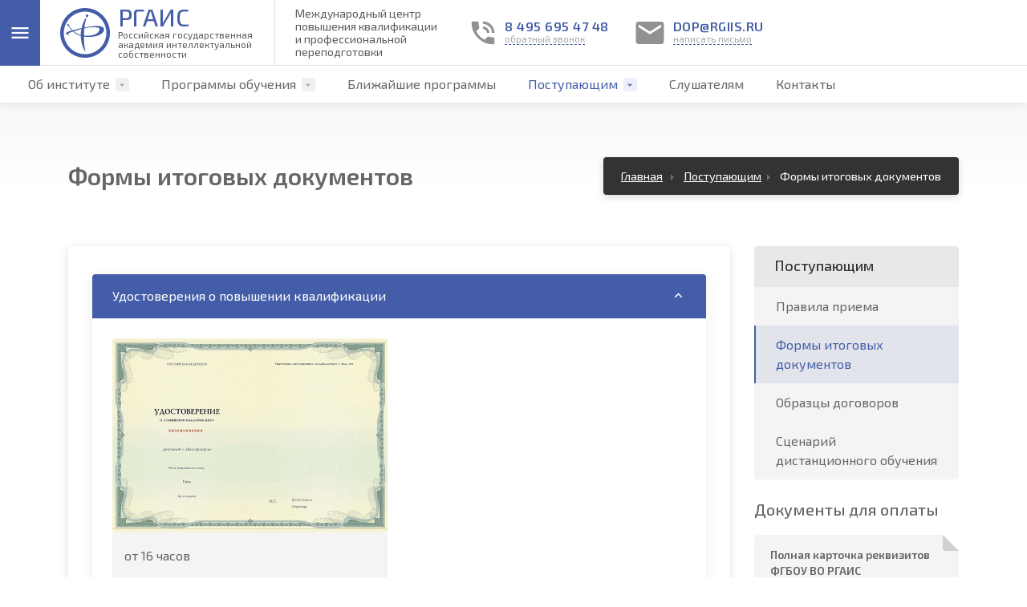

--- FILE ---
content_type: text/html; charset=utf-8
request_url: https://dop.rgiis.ru/admission/itogovye-dokumenty/
body_size: 4847
content:


<!DOCTYPE html>
<html>
	<head>
		<meta charset="UTF-8"/>
<meta name="author" content="A.Zverev">
<meta name="viewport" content="width=device-width, user-scalable=no, initial-scale=1.0, maximum-scale=1.0, minimum-scale=1.0"/>
<meta http-equiv="X-UA-Compatible" content="ie=edge"/>

<title>Формы итоговых документов</title>
<meta name="description" content="">
<meta name="keywords" content="">

<link href="https://fonts.googleapis.com/css?family=Exo+2:300,400,500,600,700&amp;subset=cyrillic" rel="stylesheet"/>
<link rel="stylesheet" href="/templates/dop/css/normalize.css"/>
<link rel="stylesheet" href="/templates/dop/css/style.css"/>
<link rel="stylesheet" href="/templates/dop/css/responsive.css"/>
<link rel="stylesheet" href="/templates/dop/css/jquery.fancybox.min.css"/>
<link rel="stylesheet" href="/templates/dop/css/custom.css?time=121"/>

<link rel="canonical" href="https://dop.rgiis.ru/admission/itogovye-dokumenty/" />
	<script src="https://www.google.com/recaptcha/api.js?onload=CaptchaCallback&render=explicit&hl=ru" async defer></script>

	<!--suppress JSUnusedLocalSymbols -->
	<script>
		var CaptchaCallback = function() {
			$('.g-recaptcha').each(function(index, el) {
				grecaptcha.render(el, {'sitekey': '6Lc3jDEUAAAAADwpizncydNvY1AUAQGEeM9cHsle'});
			});
		};
	</script>
	</head>

	<body>
		<div class="preloader">
    <div id="fountainG">
        <div id="fountainG_1" class="fountainG"></div>
        <div id="fountainG_2" class="fountainG"></div>
        <div id="fountainG_3" class="fountainG"></div>
        <div id="fountainG_4" class="fountainG"></div>
        <div id="fountainG_5" class="fountainG"></div>
        <div id="fountainG_6" class="fountainG"></div>
        <div id="fountainG_7" class="fountainG"></div>
        <div id="fountainG_8" class="fountainG"></div>
    </div>
</div>
<div class="spec">
    <div class="control sizes">
        <a href="#" class="normal active">А</a>
        <a href="#" class="medium">А</a>
        <a href="#" class="large">А</a>
    </div>

    <div class="control space">
        <a href="#" class="normal active">АБВ</a>
        <a href="#" class="medium">АБВ</a>
        <a href="#" class="large">АБВ</a>
    </div>

    <div class="control colors">
        <a href="#" class="normal active">А</a>
        <a href="#" class="invert">А</a>
        <a href="#" class="blue">А</a>
        <a href="#" class="beige">А</a>
    </div>
</div>

<div class="header">
    <div class="left-side">
        <a href="#" class="nav-button"><i class="material-icons">menu</i></a>
        <a href="/" class="logo vm">
            <img src="/images/logo/logo-color.svg" alt="Российская государственная академия интеллектуальной собственности"/>
            <div class="text">
                <div class="name">РГАИС</div>
                <div class="alt">Российская государственная академия интеллектуальной собственности</div>
            </div>
        </a>
        <div class="site-name vm">
            <div><a href="/">Международный центр повышения квалификации и профессиональной переподготовки</a></div>
        </div>
        <div class="contacts">
            <div class="contact vm">
                <i class="material-icons">phone_in_talk</i>
                <div class="item">
                    <div class="value">8 495 695 47 48</div>
                    <a href="#" id="dialog-phone">обратный звонок</a>
                </div>
            </div>
            <div class="contact vm">
                <i class="material-icons mail">email</i>
                <div class="item">
                    <div class="value">dop@rgiis.ru</div>
                    <!--Проф. переподготовка<br>-->
                    <a href="#" id="dialog-form">написать письмо</a>
                </div>
                </div>
        </div>
                <!--<div class="contact vm">
                <i class="material-icons mail">email</i>
                <div class="item">
                    <div class="value">dop-pk@rgiis.ru</div>
                    Повышение квалификации<br>
                    <a href="#" id="dialog-form">написать письмо</a>
                </div>
            </div>
        </div>-->

    </div>
    <div class="right-side">
       
        <!--<div class="icon-menu vm">
            <a href="/users/login/"><i class="material-icons">person</i></a>
            <a href="#" id="spec"><i class="material-icons">remove_red_eye</i></a> 
        </div>-->
    </div>
</div>
<nav class="navigation mob">
    <a href="#" class="close"><i class="material-icons">close</i></a>
    <ul>
        	<li>
    		<a href="/about/">Об институте</a>
					 <ul class="dropdown-nav">
    		            	<li><a href="/about/osnovnaya-informaciya/">Основная информация</a></li>
                        	<li><a href="/about/professii-buduwego/">Профессии будущего</a></li>
                        	<li><a href="http://rgais.com/">Образование для стран БРИКС</a></li>
                        	<li><a href="/about/sotrudnichestvo/">Сотрудничество</a></li>
                        	<li><a href="http://rgiis.ru/centr-mediacii/">Центр медиации</a></li>
            			 </ul>
		    	</li>
        	<li>
    		<a href="/programmy-obucheniya/">Программы обучения</a>
					 <ul class="dropdown-nav">
    		            	<li><a href="/programmy-obucheniya/povyshenie-kvalifikacii/">Повышение квалификации</a></li>
                        	<li><a href="/programmy-obucheniya/professionalnaya-perepodgotovka/">Профессиональная переподготовка</a></li>
                        	<li><a href="/programmy-obucheniya/distancionnye-programmy/">Дистанционные программы</a></li>
                        	<li><a href="/programmy-obucheniya/biznes-obrazovanie/">Бизнес-образование</a></li>
                        	<li><a href="/programmy-obucheniya/tematicheskie-seminary/">Тематические семинары</a></li>
                        	<li><a href="http://dop.rgiis.ru/programmy-obucheniya/?filter%5Bprice_form%5D%5B%5D=5954">Вебинары</a></li>
                        	<li><a href="http://university2035.rgiis.ru/">Университет 20.35</a></li>
            			 </ul>
		    	</li>
        	<li>
    		<a href="http://dop.rgiis.ru/schedules/">Ближайшие программы</a>
		    	</li>
        	<li class="active">
    		<a href="/admission/">Поступающим</a>
					 <ul class="dropdown-nav">
    		            	<li><a href="/admission/pravila-priema/">Правила приема</a></li>
                        	<li><a href="/admission/scenarij-distancionnogo-obucheniya/">Сценарий дистанционного обучения</a></li>
                        	<li><a href="/admission/itogovye-dokumenty/">Формы итоговых документов</a></li>
                        	<li><a href="/admission/obrazcy-dogovorov/">Образцы договоров</a></li>
                        	<li><a href="http://dop.rgiis.ru/index/poryadok-sposoby-oplaty-i-usloviya-vozvrata/">Порядок, способы оплаты и условия возврата</a></li>
            			 </ul>
		    	</li>
        	<li>
    		<a href="/timetable/">Слушателям</a>
		    	</li>
        	<li>
    		<a href="/contacts/">Контакты</a>
		    	</li>
        </ul>
</nav>		
					<div class="page-title gradient">
    <div class="container">
        <div class="row">
            <div class="col-md-12">
                <h1>Формы итоговых документов</h1>
            </div>
        </div>
        <nav id="breadcrumbs" class="dark">
            <ul>
                <li><a href="/">Главная</a></li>
                                <li><a href="/admission/">Поступающим</a>
                                                <li>Формы итоговых документов</li>
				            </ul>
        </nav>
    </div>
</div>
			
			
<div class="container pb-90">
    <div class="row">
        <div class="col-xl-9 col-lg-8">
        	<div class="content white pv-35 pg-30 pv-sm-20 pg-sm-15">
	        	<div class="accordion js-accordion">
<div class="accordion__item js-accordion-item active">
<div class="accordion-header js-accordion-header">Удостоверения о повышении квалификации</div>
<div class="accordion-body js-accordion-body" style="display: block;">
<div class="accordion-body__contents">
<div class="img-cards row">
<div class="col-sm-6"><a href="/images/dop/docs/72-100.jpg" class="card" data-fancybox="images"> <img class="img-responsive" src="/images/dop/docs/72-100.jpg" /> </a>
<div class="card-text">от 16 часов</div>
</div>
<!--
<div class="col-sm-6"><a href="/images/dop/docs/100-250.jpg" class="card" data-fancybox="images"> <img class="img-responsive" src="/images/dop/docs/100-250.jpg" /></a>
<div class="card-text">от 100 до 250 часов</div>
</div>
--></div>
</div>
</div>
</div>
<div class="accordion__item js-accordion-item">
<div class="accordion-header js-accordion-header">Диплом о профессиональной переподготовке (без присвоения квалификации)</div>
<div class="accordion-body js-accordion-body">
<div class="accordion-body__contents">
<div class="img-cards row">
<div class="col-sm-6"><a href="/images/dop/docs/new/pp-250-1.png" class="card" data-fancybox="images"> <img class="img-responsive" src="/images/dop/docs/new/pp-250-1.png" /></a></div>
<div class="col-sm-6"><a href="/images/dop/docs/new/pp-250-2.png" class="card" data-fancybox="images"> <img class="img-responsive" src="/images/dop/docs/new/pp-250-2.png" /></a></div>
</div>
</div>
</div>
</div>
<div class="accordion__item js-accordion-item">
<div class="accordion-header js-accordion-header">Диплом о профессиональной переподготовке (с присвоением квалификации)</div>
<div class="accordion-body js-accordion-body">
<div class="accordion-body__contents">
<div class="img-cards row">
<div class="col-sm-6"><a href="/images/dop/docs/1000.jpg" class="card" data-fancybox="images"> <img class="img-responsive" src="/images/dop/docs/1000.jpg" /></a>
<div class="card-text">Разворот диплома</div>
</div>
<div class="col-sm-6"><a href="/images/dop/docs/1000p.jpg" class="card" data-fancybox="images"> <img class="img-responsive" src="/images/dop/docs/1000p.jpg" /></a>
<div class="card-text">Приложение к диплому</div>
</div>
</div>
</div>
</div>
</div>
</div>        	</div>
        </div>
        <div class="col-xl-3 col-lg-4">
            <div class="sidebar">
                <div class="wiget gray">
    <h3>Поступающим</h3>
    <ul class="menu">
	<li>
		<a href="/admission/pravila-priema/">Правила приема</a>
	</li>
	<li class="active">
		<a href="/admission/itogovye-dokumenty/">Формы итоговых документов</a>
	</li>
	<li>
		<a href="/admission/obrazcy-dogovorov/">Образцы договоров</a>
	</li>
	<li>
		<a href="/admission/scenarij-distancionnogo-obucheniya/">Сценарий дистанционного обучения</a>
	</li>
</ul></div>	            <div class="wiget">
    <h3>Документы для оплаты</h3>
        <div class="attachments-container">
		<a href="/files/blanks/kartochka_fgbou_vo_rgais.doc" class="attachment-box ripple-effect"><span>Полная карточка реквизитов ФГБОУ ВО РГАИС</span><i>DOC</i></a>
	</div>
    <!--
        <div class="attachments-container">
		<a href="/files/dop/rek/rekv-beznal.doc" class="attachment-box ripple-effect"><span>Реквизиты для оплаты по безналичному расчету</span><i>DOC</i></a>
	</div>
    -->
        <div class="attachments-container">
		<a href="/files/blanks/kvitanciya_dlya_oplaty.doc" class="attachment-box ripple-effect"><span>Квитанция для оплаты</span><i>DOC</i></a>
	</div>
    </div>            </div>
        </div>
    </div>
</div>				
		<footer>
    <div class="footer_top">
        <div class="container">
            <div class="logo vm">
                <img src="/images/logo/logo-white.svg" alt="Логотип РГАИС">
                <div class="name">РГАИС</div>
            </div>
            <div class="desc vm">Федеральное государственное бюджетное образовательное учреждение высшего образования «Российская государственная академия интеллектуальной собственности»</div>
            <div class="right">
                <div class="social vm">
	                
<a href="https://vk.com/rgais_ip" title="Vkontakte" data-tippy-placement="bottom" data-tippy-theme="light" data-tippy=""><i class="fab fa-vk"></i></a><a href="https://ok.ru/group/62817982677046" title="Odnoklassniki" data-tippy-placement="bottom" data-tippy-theme="light" data-tippy=""><i class="fab fa-odnoklassniki"></i></a><!--<a href="https://www.facebook.com/rgais.ip" title="Facebook" data-tippy-placement="bottom" data-tippy-theme="light" data-tippy=""><i class="fab fa-facebook-f"></i></a>-->
<!--<a href="https://www.instagram.com/rgais_ip/" title="Instagram" data-tippy-placement="bottom" data-tippy-theme="light" data-tippy=""><i class="fab fa-instagram"></i></a>-->
<a href="https://rutube.ru/channel/638746/" title="Rutube" data-tippy-placement="bottom" data-tippy-theme="light" data-tippy=""><i class="fab fa-youtube"></i></a>                </div>
            </div>
        </div>
    </div>
    <div class="footer_body">
        <div class="container">
            <div class="row">
                <div class="col-lg-3 col-md-6 col-sm-6">
    <div class="title">Выбор программ обучения</div>
    <ul>
	            <li><a href="/programmy-obucheniya/professionalnaya-perepodgotovka/">Профессиональная переподготовка</a></li>
                <li><a href="/programmy-obucheniya/povyshenie-kvalifikacii/">Повышение квалификации</a></li>
                <li><a href="/programmy-obucheniya/distancionnye-programmy/">Дистанционные программы</a></li>
                <li><a href="/programmy-obucheniya/biznes-obrazovanie/">Бизнес-образование</a></li>
            </ul>
</div>
<div class="col-lg-3 col-md-6 col-sm-6">
    <div class="title">Полезная информация</div>
    <ul>
	            <li><a href="/admission/">Поступающим</a></li>
                <li><a href="/legal-info/">Правовая информация</a></li>
                <li><a href="/contacts/">Контакты</a></li>
                <li><a href="http://dop.rgiis.ru/index/sotrudnichestvo-s-kompaniyami/">Сотрудничество с компаниями</a></li>
                <li><a href="http://dop.rgiis.ru/index/poryadok-sposoby-oplaty-i-usloviya-vozvrata/">Порядок, способы оплаты и условия возврата</a></li>
            </ul>
</div>
                <div class="col-lg-4 col-md-6 col-sm-8">
                    <div class="title">Подпишитесь на рассылку новостей</div>
                    <div class="subs">
                        <div class="desc">Вы всегда будете в курсе новых программ, акций и спецпредложений.</div>
                        
                    </div>
                    <script src="//web.webformscr.com/apps/fc3/build/loader.js" sp-form-id="07b6947731a50a7b5ac0c5f8298fec1089ebca4d916286e8a2dfb376ca250835"></script>
                </div>
            </div>
        </div>
    </div>
    <div class="footer_botoom tcenter">
        <div class="container">
            <div>© 2020 <span>ФГБОУ ВО РГАИС.</span> Все права защищены. <a href="/files/vuz/rgais_soglasie_na_obrabotku_personal_nyh_dannyh.pdf" style="color:white">О персональных данных. </a><a href="/files/vuz/rgais_politika_v_otnoshenii_obrabotki_personal_nyh_dannyh.pdf" style="color:white">Политика конфиденциальности. </a><a href="/images/foto/rgais_dogovor_oferty_dop_dpo.pdf" style="color:white">Договор публичной оферты.</a></div>
        </div>
        <div class="container">
            <img src="/files/horizontallogos.png" alt="">
        </div>
    </div>
</footer>

<script src="/templates/dop/js/jquery.js"></script>
<script src="/templates/dop/js/plugins.js"></script>
<script src="/templates/dop/js/jquery.fancybox.min.js"></script>
<script src="/templates/dop/js/app.js"></script>

<!-- Yandex.Metrika counter -->
<script type="text/javascript" >
   (function(m,e,t,r,i,k,a){m[i]=m[i]||function(){(m[i].a=m[i].a||[]).push(arguments)};
   m[i].l=1*new Date();k=e.createElement(t),a=e.getElementsByTagName(t)[0],k.async=1,k.src=r,a.parentNode.insertBefore(k,a)})
   (window, document, "script", "https://mc.yandex.ru/metrika/tag.js", "ym");

   ym(48744815, "init", {
        clickmap:true,
        trackLinks:true,
        accurateTrackBounce:true,
        webvisor:true
   });
</script>
<noscript><div><img src="https://mc.yandex.ru/watch/48744815" style="position:absolute; left:-9999px;" alt="" /></div></noscript>
<!-- /Yandex.Metrika counter -->
<script>
        (function(w,d,u){
                var s=d.createElement('script');s.async=true;s.src=u+'?'+(Date.now()/60000|0);
                var h=d.getElementsByTagName('script')[0];h.parentNode.insertBefore(s,h);
        })(window,document,'https://team.rgiis.ru/upload/crm/site_button/loader_7_xtd4xg.js');
</script>	</body>
</html>
<!-- This page generated in 0.200735 secs by PHP, SITE MODE -->

--- FILE ---
content_type: text/css
request_url: https://dop.rgiis.ru/templates/dop/css/style.css
body_size: 37490
content:
.preloader {
  position: fixed;
  width: 100%;
  height: 100vh;
  background: #fff;
  z-index: 10000;
  opacity: 1;
  visibility: visible;
  -webkit-transition: 0.4s;
  -o-transition: 0.4s;
  transition: 0.4s; }
  .preloader.close {
    visibility: hidden;
    opacity: 0; }

#fountainG {
  position: relative;
  width: 228px;
  height: 28px;
  margin: 48vh auto 0 auto;
  -webkit-transition: 0.4s;
  -o-transition: 0.4s;
  transition: 0.4s; }

.preloader.close #fountainG {
  visibility: hidden;
  opacity: 0; }

.fountainG {
  position: absolute;
  top: 0;
  background-color: #445da8;
  width: 28px;
  height: 28px;
  animation-name: bounce_fountainG;
  -o-animation-name: bounce_fountainG;
  -ms-animation-name: bounce_fountainG;
  -webkit-animation-name: bounce_fountainG;
  -moz-animation-name: bounce_fountainG;
  animation-duration: 1.235s;
  -o-animation-duration: 1.235s;
  -ms-animation-duration: 1.235s;
  -webkit-animation-duration: 1.235s;
  -moz-animation-duration: 1.235s;
  animation-iteration-count: infinite;
  -o-animation-iteration-count: infinite;
  -ms-animation-iteration-count: infinite;
  -webkit-animation-iteration-count: infinite;
  -moz-animation-iteration-count: infinite;
  animation-direction: normal;
  -o-animation-direction: normal;
  -ms-animation-direction: normal;
  -webkit-animation-direction: normal;
  -moz-animation-direction: normal;
  transform: scale(0.3);
  -o-transform: scale(0.3);
  -ms-transform: scale(0.3);
  -webkit-transform: scale(0.3);
  -moz-transform: scale(0.3);
  border-radius: 18px;
  -o-border-radius: 18px;
  -ms-border-radius: 18px;
  -webkit-border-radius: 18px;
  -moz-border-radius: 18px; }

#fountainG_1 {
  left: 0;
  animation-delay: 0.496s;
  -o-animation-delay: 0.496s;
  -ms-animation-delay: 0.496s;
  -webkit-animation-delay: 0.496s;
  -moz-animation-delay: 0.496s; }

#fountainG_2 {
  left: 28px;
  animation-delay: 0.6125s;
  -o-animation-delay: 0.6125s;
  -ms-animation-delay: 0.6125s;
  -webkit-animation-delay: 0.6125s;
  -moz-animation-delay: 0.6125s; }

#fountainG_3 {
  left: 57px;
  animation-delay: 0.739s;
  -o-animation-delay: 0.739s;
  -ms-animation-delay: 0.739s;
  -webkit-animation-delay: 0.739s;
  -moz-animation-delay: 0.739s; }

#fountainG_4 {
  left: 85px;
  animation-delay: 0.8655s;
  -o-animation-delay: 0.8655s;
  -ms-animation-delay: 0.8655s;
  -webkit-animation-delay: 0.8655s;
  -moz-animation-delay: 0.8655s; }

#fountainG_5 {
  left: 114px;
  animation-delay: 0.992s;
  -o-animation-delay: 0.992s;
  -ms-animation-delay: 0.992s;
  -webkit-animation-delay: 0.992s;
  -moz-animation-delay: 0.992s; }

#fountainG_6 {
  left: 142px;
  animation-delay: 1.1085s;
  -o-animation-delay: 1.1085s;
  -ms-animation-delay: 1.1085s;
  -webkit-animation-delay: 1.1085s;
  -moz-animation-delay: 1.1085s; }

#fountainG_7 {
  left: 171px;
  animation-delay: 1.235s;
  -o-animation-delay: 1.235s;
  -ms-animation-delay: 1.235s;
  -webkit-animation-delay: 1.235s;
  -moz-animation-delay: 1.235s; }

#fountainG_8 {
  left: 199px;
  animation-delay: 1.3615s;
  -o-animation-delay: 1.3615s;
  -ms-animation-delay: 1.3615s;
  -webkit-animation-delay: 1.3615s;
  -moz-animation-delay: 1.3615s; }

@keyframes bounce_fountainG {
  0% {
    -webkit-transform: scale(1);
            transform: scale(1);
    background-color: #445da8; }
  100% {
    -webkit-transform: scale(0.3);
            transform: scale(0.3);
    background-color: white; } }

@-webkit-keyframes bounce_fountainG {
  0% {
    -webkit-transform: scale(1);
    background-color: #445da8; }
  100% {
    -webkit-transform: scale(0.3);
    background-color: white; } }

/*!
 * Bootstrap Grid v4.1.2 (https://getbootstrap.com/)
 * Copyright 2011-2018 The Bootstrap Authors
 * Copyright 2011-2018 Twitter, Inc.
 * Licensed under MIT (https://github.com/twbs/bootstrap/blob/master/LICENSE)
 */
@-ms-viewport {
  width: device-width; }

html {
  -webkit-box-sizing: border-box;
          box-sizing: border-box;
  -ms-overflow-style: scrollbar; }

*,
*::before,
*::after {
  -webkit-box-sizing: inherit;
          box-sizing: inherit; }

.container {
  width: 100%;
  padding-right: 15px;
  padding-left: 15px;
  margin-right: auto;
  margin-left: auto; }
  @media (min-width: 576px) {
    .container {
      max-width: 540px; } }
  @media (min-width: 768px) {
    .container {
      max-width: 720px; } }
  @media (min-width: 992px) {
    .container {
      max-width: 960px; } }
  @media (min-width: 1200px) {
    .container {
      max-width: 1140px; } }

.container-fluid {
  width: 100%;
  padding-right: 15px;
  padding-left: 15px;
  margin-right: auto;
  margin-left: auto; }

.row {
  display: -webkit-box;
  display: -webkit-flex;
  display: -ms-flexbox;
  display: flex;
  -webkit-flex-wrap: wrap;
      -ms-flex-wrap: wrap;
          flex-wrap: wrap;
  margin-right: -15px;
  margin-left: -15px; }

.no-gutters {
  margin-right: 0;
  margin-left: 0; }
  .no-gutters > .col,
  .no-gutters > [class*="col-"] {
    padding-right: 0;
    padding-left: 0; }

.col-1, .col-2, .col-3, .col-4, .col-5, .col-6, .col-7, .col-8, .col-9, .col-10, .col-11, .col-12, .col,
.col-auto, .col-sm-1, .col-sm-2, .col-sm-3, .col-sm-4, .col-sm-5, .col-sm-6, .col-sm-7, .col-sm-8, .col-sm-9, .col-sm-10, .col-sm-11, .col-sm-12, .col-sm,
.col-sm-auto, .col-md-1, .col-md-2, .col-md-3, .col-md-4, .col-md-5, .col-md-6, .col-md-7, .col-md-8, .col-md-9, .col-md-10, .col-md-11, .col-md-12, .col-md,
.col-md-auto, .col-lg-1, .col-lg-2, .col-lg-3, .col-lg-4, .col-lg-5, .col-lg-6, .col-lg-7, .col-lg-8, .col-lg-9, .col-lg-10, .col-lg-11, .col-lg-12, .col-lg,
.col-lg-auto, .col-xl-1, .col-xl-2, .col-xl-3, .col-xl-4, .col-xl-5, .col-xl-6, .col-xl-7, .col-xl-8, .col-xl-9, .col-xl-10, .col-xl-11, .col-xl-12, .col-xl,
.col-xl-auto {
  position: relative;
  width: 100%;
  min-height: 1px;
  padding-right: 15px;
  padding-left: 15px; }

.col {
  -webkit-flex-basis: 0;
      -ms-flex-preferred-size: 0;
          flex-basis: 0;
  -webkit-box-flex: 1;
  -webkit-flex-grow: 1;
      -ms-flex-positive: 1;
          flex-grow: 1;
  max-width: 100%; }

.col-auto {
  -webkit-box-flex: 0;
  -webkit-flex: 0 0 auto;
      -ms-flex: 0 0 auto;
          flex: 0 0 auto;
  width: auto;
  max-width: none; }

.col-1 {
  -webkit-box-flex: 0;
  -webkit-flex: 0 0 8.33333%;
      -ms-flex: 0 0 8.33333%;
          flex: 0 0 8.33333%;
  max-width: 8.33333%; }

.col-2 {
  -webkit-box-flex: 0;
  -webkit-flex: 0 0 16.66667%;
      -ms-flex: 0 0 16.66667%;
          flex: 0 0 16.66667%;
  max-width: 16.66667%; }

.col-3 {
  -webkit-box-flex: 0;
  -webkit-flex: 0 0 25%;
      -ms-flex: 0 0 25%;
          flex: 0 0 25%;
  max-width: 25%; }

.col-4 {
  -webkit-box-flex: 0;
  -webkit-flex: 0 0 33.33333%;
      -ms-flex: 0 0 33.33333%;
          flex: 0 0 33.33333%;
  max-width: 33.33333%; }

.col-5 {
  -webkit-box-flex: 0;
  -webkit-flex: 0 0 41.66667%;
      -ms-flex: 0 0 41.66667%;
          flex: 0 0 41.66667%;
  max-width: 41.66667%; }

.col-6 {
  -webkit-box-flex: 0;
  -webkit-flex: 0 0 50%;
      -ms-flex: 0 0 50%;
          flex: 0 0 50%;
  max-width: 50%; }

.col-7 {
  -webkit-box-flex: 0;
  -webkit-flex: 0 0 58.33333%;
      -ms-flex: 0 0 58.33333%;
          flex: 0 0 58.33333%;
  max-width: 58.33333%; }

.col-8 {
  -webkit-box-flex: 0;
  -webkit-flex: 0 0 66.66667%;
      -ms-flex: 0 0 66.66667%;
          flex: 0 0 66.66667%;
  max-width: 66.66667%; }

.col-9 {
  -webkit-box-flex: 0;
  -webkit-flex: 0 0 75%;
      -ms-flex: 0 0 75%;
          flex: 0 0 75%;
  max-width: 75%; }

.col-10 {
  -webkit-box-flex: 0;
  -webkit-flex: 0 0 83.33333%;
      -ms-flex: 0 0 83.33333%;
          flex: 0 0 83.33333%;
  max-width: 83.33333%; }

.col-11 {
  -webkit-box-flex: 0;
  -webkit-flex: 0 0 91.66667%;
      -ms-flex: 0 0 91.66667%;
          flex: 0 0 91.66667%;
  max-width: 91.66667%; }

.col-12 {
  -webkit-box-flex: 0;
  -webkit-flex: 0 0 100%;
      -ms-flex: 0 0 100%;
          flex: 0 0 100%;
  max-width: 100%; }

.order-first {
  -webkit-box-ordinal-group: 0;
  -webkit-order: -1;
      -ms-flex-order: -1;
          order: -1; }

.order-last {
  -webkit-box-ordinal-group: 14;
  -webkit-order: 13;
      -ms-flex-order: 13;
          order: 13; }

.order-0 {
  -webkit-box-ordinal-group: 1;
  -webkit-order: 0;
      -ms-flex-order: 0;
          order: 0; }

.order-1 {
  -webkit-box-ordinal-group: 2;
  -webkit-order: 1;
      -ms-flex-order: 1;
          order: 1; }

.order-2 {
  -webkit-box-ordinal-group: 3;
  -webkit-order: 2;
      -ms-flex-order: 2;
          order: 2; }

.order-3 {
  -webkit-box-ordinal-group: 4;
  -webkit-order: 3;
      -ms-flex-order: 3;
          order: 3; }

.order-4 {
  -webkit-box-ordinal-group: 5;
  -webkit-order: 4;
      -ms-flex-order: 4;
          order: 4; }

.order-5 {
  -webkit-box-ordinal-group: 6;
  -webkit-order: 5;
      -ms-flex-order: 5;
          order: 5; }

.order-6 {
  -webkit-box-ordinal-group: 7;
  -webkit-order: 6;
      -ms-flex-order: 6;
          order: 6; }

.order-7 {
  -webkit-box-ordinal-group: 8;
  -webkit-order: 7;
      -ms-flex-order: 7;
          order: 7; }

.order-8 {
  -webkit-box-ordinal-group: 9;
  -webkit-order: 8;
      -ms-flex-order: 8;
          order: 8; }

.order-9 {
  -webkit-box-ordinal-group: 10;
  -webkit-order: 9;
      -ms-flex-order: 9;
          order: 9; }

.order-10 {
  -webkit-box-ordinal-group: 11;
  -webkit-order: 10;
      -ms-flex-order: 10;
          order: 10; }

.order-11 {
  -webkit-box-ordinal-group: 12;
  -webkit-order: 11;
      -ms-flex-order: 11;
          order: 11; }

.order-12 {
  -webkit-box-ordinal-group: 13;
  -webkit-order: 12;
      -ms-flex-order: 12;
          order: 12; }

.offset-1 {
  margin-left: 8.33333%; }

.offset-2 {
  margin-left: 16.66667%; }

.offset-3 {
  margin-left: 25%; }

.offset-4 {
  margin-left: 33.33333%; }

.offset-5 {
  margin-left: 41.66667%; }

.offset-6 {
  margin-left: 50%; }

.offset-7 {
  margin-left: 58.33333%; }

.offset-8 {
  margin-left: 66.66667%; }

.offset-9 {
  margin-left: 75%; }

.offset-10 {
  margin-left: 83.33333%; }

.offset-11 {
  margin-left: 91.66667%; }

@media (min-width: 576px) {
  .col-sm {
    -webkit-flex-basis: 0;
        -ms-flex-preferred-size: 0;
            flex-basis: 0;
    -webkit-box-flex: 1;
    -webkit-flex-grow: 1;
        -ms-flex-positive: 1;
            flex-grow: 1;
    max-width: 100%; }
  .col-sm-auto {
    -webkit-box-flex: 0;
    -webkit-flex: 0 0 auto;
        -ms-flex: 0 0 auto;
            flex: 0 0 auto;
    width: auto;
    max-width: none; }
  .col-sm-1 {
    -webkit-box-flex: 0;
    -webkit-flex: 0 0 8.33333%;
        -ms-flex: 0 0 8.33333%;
            flex: 0 0 8.33333%;
    max-width: 8.33333%; }
  .col-sm-2 {
    -webkit-box-flex: 0;
    -webkit-flex: 0 0 16.66667%;
        -ms-flex: 0 0 16.66667%;
            flex: 0 0 16.66667%;
    max-width: 16.66667%; }
  .col-sm-3 {
    -webkit-box-flex: 0;
    -webkit-flex: 0 0 25%;
        -ms-flex: 0 0 25%;
            flex: 0 0 25%;
    max-width: 25%; }
  .col-sm-4 {
    -webkit-box-flex: 0;
    -webkit-flex: 0 0 33.33333%;
        -ms-flex: 0 0 33.33333%;
            flex: 0 0 33.33333%;
    max-width: 33.33333%; }
  .col-sm-5 {
    -webkit-box-flex: 0;
    -webkit-flex: 0 0 41.66667%;
        -ms-flex: 0 0 41.66667%;
            flex: 0 0 41.66667%;
    max-width: 41.66667%; }
  .col-sm-6 {
    -webkit-box-flex: 0;
    -webkit-flex: 0 0 50%;
        -ms-flex: 0 0 50%;
            flex: 0 0 50%;
    max-width: 50%; }
  .col-sm-7 {
    -webkit-box-flex: 0;
    -webkit-flex: 0 0 58.33333%;
        -ms-flex: 0 0 58.33333%;
            flex: 0 0 58.33333%;
    max-width: 58.33333%; }
  .col-sm-8 {
    -webkit-box-flex: 0;
    -webkit-flex: 0 0 66.66667%;
        -ms-flex: 0 0 66.66667%;
            flex: 0 0 66.66667%;
    max-width: 66.66667%; }
  .col-sm-9 {
    -webkit-box-flex: 0;
    -webkit-flex: 0 0 75%;
        -ms-flex: 0 0 75%;
            flex: 0 0 75%;
    max-width: 75%; }
  .col-sm-10 {
    -webkit-box-flex: 0;
    -webkit-flex: 0 0 83.33333%;
        -ms-flex: 0 0 83.33333%;
            flex: 0 0 83.33333%;
    max-width: 83.33333%; }
  .col-sm-11 {
    -webkit-box-flex: 0;
    -webkit-flex: 0 0 91.66667%;
        -ms-flex: 0 0 91.66667%;
            flex: 0 0 91.66667%;
    max-width: 91.66667%; }
  .col-sm-12 {
    -webkit-box-flex: 0;
    -webkit-flex: 0 0 100%;
        -ms-flex: 0 0 100%;
            flex: 0 0 100%;
    max-width: 100%; }
  .order-sm-first {
    -webkit-box-ordinal-group: 0;
    -webkit-order: -1;
        -ms-flex-order: -1;
            order: -1; }
  .order-sm-last {
    -webkit-box-ordinal-group: 14;
    -webkit-order: 13;
        -ms-flex-order: 13;
            order: 13; }
  .order-sm-0 {
    -webkit-box-ordinal-group: 1;
    -webkit-order: 0;
        -ms-flex-order: 0;
            order: 0; }
  .order-sm-1 {
    -webkit-box-ordinal-group: 2;
    -webkit-order: 1;
        -ms-flex-order: 1;
            order: 1; }
  .order-sm-2 {
    -webkit-box-ordinal-group: 3;
    -webkit-order: 2;
        -ms-flex-order: 2;
            order: 2; }
  .order-sm-3 {
    -webkit-box-ordinal-group: 4;
    -webkit-order: 3;
        -ms-flex-order: 3;
            order: 3; }
  .order-sm-4 {
    -webkit-box-ordinal-group: 5;
    -webkit-order: 4;
        -ms-flex-order: 4;
            order: 4; }
  .order-sm-5 {
    -webkit-box-ordinal-group: 6;
    -webkit-order: 5;
        -ms-flex-order: 5;
            order: 5; }
  .order-sm-6 {
    -webkit-box-ordinal-group: 7;
    -webkit-order: 6;
        -ms-flex-order: 6;
            order: 6; }
  .order-sm-7 {
    -webkit-box-ordinal-group: 8;
    -webkit-order: 7;
        -ms-flex-order: 7;
            order: 7; }
  .order-sm-8 {
    -webkit-box-ordinal-group: 9;
    -webkit-order: 8;
        -ms-flex-order: 8;
            order: 8; }
  .order-sm-9 {
    -webkit-box-ordinal-group: 10;
    -webkit-order: 9;
        -ms-flex-order: 9;
            order: 9; }
  .order-sm-10 {
    -webkit-box-ordinal-group: 11;
    -webkit-order: 10;
        -ms-flex-order: 10;
            order: 10; }
  .order-sm-11 {
    -webkit-box-ordinal-group: 12;
    -webkit-order: 11;
        -ms-flex-order: 11;
            order: 11; }
  .order-sm-12 {
    -webkit-box-ordinal-group: 13;
    -webkit-order: 12;
        -ms-flex-order: 12;
            order: 12; }
  .offset-sm-0 {
    margin-left: 0; }
  .offset-sm-1 {
    margin-left: 8.33333%; }
  .offset-sm-2 {
    margin-left: 16.66667%; }
  .offset-sm-3 {
    margin-left: 25%; }
  .offset-sm-4 {
    margin-left: 33.33333%; }
  .offset-sm-5 {
    margin-left: 41.66667%; }
  .offset-sm-6 {
    margin-left: 50%; }
  .offset-sm-7 {
    margin-left: 58.33333%; }
  .offset-sm-8 {
    margin-left: 66.66667%; }
  .offset-sm-9 {
    margin-left: 75%; }
  .offset-sm-10 {
    margin-left: 83.33333%; }
  .offset-sm-11 {
    margin-left: 91.66667%; } }

@media (min-width: 768px) {
  .col-md {
    -webkit-flex-basis: 0;
        -ms-flex-preferred-size: 0;
            flex-basis: 0;
    -webkit-box-flex: 1;
    -webkit-flex-grow: 1;
        -ms-flex-positive: 1;
            flex-grow: 1;
    max-width: 100%; }
  .col-md-auto {
    -webkit-box-flex: 0;
    -webkit-flex: 0 0 auto;
        -ms-flex: 0 0 auto;
            flex: 0 0 auto;
    width: auto;
    max-width: none; }
  .col-md-1 {
    -webkit-box-flex: 0;
    -webkit-flex: 0 0 8.33333%;
        -ms-flex: 0 0 8.33333%;
            flex: 0 0 8.33333%;
    max-width: 8.33333%; }
  .col-md-2 {
    -webkit-box-flex: 0;
    -webkit-flex: 0 0 16.66667%;
        -ms-flex: 0 0 16.66667%;
            flex: 0 0 16.66667%;
    max-width: 16.66667%; }
  .col-md-3 {
    -webkit-box-flex: 0;
    -webkit-flex: 0 0 25%;
        -ms-flex: 0 0 25%;
            flex: 0 0 25%;
    max-width: 25%; }
  .col-md-4 {
    -webkit-box-flex: 0;
    -webkit-flex: 0 0 33.33333%;
        -ms-flex: 0 0 33.33333%;
            flex: 0 0 33.33333%;
    max-width: 33.33333%; }
  .col-md-5 {
    -webkit-box-flex: 0;
    -webkit-flex: 0 0 41.66667%;
        -ms-flex: 0 0 41.66667%;
            flex: 0 0 41.66667%;
    max-width: 41.66667%; }
  .col-md-6 {
    -webkit-box-flex: 0;
    -webkit-flex: 0 0 50%;
        -ms-flex: 0 0 50%;
            flex: 0 0 50%;
    max-width: 50%; }
  .col-md-7 {
    -webkit-box-flex: 0;
    -webkit-flex: 0 0 58.33333%;
        -ms-flex: 0 0 58.33333%;
            flex: 0 0 58.33333%;
    max-width: 58.33333%; }
  .col-md-8 {
    -webkit-box-flex: 0;
    -webkit-flex: 0 0 66.66667%;
        -ms-flex: 0 0 66.66667%;
            flex: 0 0 66.66667%;
    max-width: 66.66667%; }
  .col-md-9 {
    -webkit-box-flex: 0;
    -webkit-flex: 0 0 75%;
        -ms-flex: 0 0 75%;
            flex: 0 0 75%;
    max-width: 75%; }
  .col-md-10 {
    -webkit-box-flex: 0;
    -webkit-flex: 0 0 83.33333%;
        -ms-flex: 0 0 83.33333%;
            flex: 0 0 83.33333%;
    max-width: 83.33333%; }
  .col-md-11 {
    -webkit-box-flex: 0;
    -webkit-flex: 0 0 91.66667%;
        -ms-flex: 0 0 91.66667%;
            flex: 0 0 91.66667%;
    max-width: 91.66667%; }
  .col-md-12 {
    -webkit-box-flex: 0;
    -webkit-flex: 0 0 100%;
        -ms-flex: 0 0 100%;
            flex: 0 0 100%;
    max-width: 100%; }
  .order-md-first {
    -webkit-box-ordinal-group: 0;
    -webkit-order: -1;
        -ms-flex-order: -1;
            order: -1; }
  .order-md-last {
    -webkit-box-ordinal-group: 14;
    -webkit-order: 13;
        -ms-flex-order: 13;
            order: 13; }
  .order-md-0 {
    -webkit-box-ordinal-group: 1;
    -webkit-order: 0;
        -ms-flex-order: 0;
            order: 0; }
  .order-md-1 {
    -webkit-box-ordinal-group: 2;
    -webkit-order: 1;
        -ms-flex-order: 1;
            order: 1; }
  .order-md-2 {
    -webkit-box-ordinal-group: 3;
    -webkit-order: 2;
        -ms-flex-order: 2;
            order: 2; }
  .order-md-3 {
    -webkit-box-ordinal-group: 4;
    -webkit-order: 3;
        -ms-flex-order: 3;
            order: 3; }
  .order-md-4 {
    -webkit-box-ordinal-group: 5;
    -webkit-order: 4;
        -ms-flex-order: 4;
            order: 4; }
  .order-md-5 {
    -webkit-box-ordinal-group: 6;
    -webkit-order: 5;
        -ms-flex-order: 5;
            order: 5; }
  .order-md-6 {
    -webkit-box-ordinal-group: 7;
    -webkit-order: 6;
        -ms-flex-order: 6;
            order: 6; }
  .order-md-7 {
    -webkit-box-ordinal-group: 8;
    -webkit-order: 7;
        -ms-flex-order: 7;
            order: 7; }
  .order-md-8 {
    -webkit-box-ordinal-group: 9;
    -webkit-order: 8;
        -ms-flex-order: 8;
            order: 8; }
  .order-md-9 {
    -webkit-box-ordinal-group: 10;
    -webkit-order: 9;
        -ms-flex-order: 9;
            order: 9; }
  .order-md-10 {
    -webkit-box-ordinal-group: 11;
    -webkit-order: 10;
        -ms-flex-order: 10;
            order: 10; }
  .order-md-11 {
    -webkit-box-ordinal-group: 12;
    -webkit-order: 11;
        -ms-flex-order: 11;
            order: 11; }
  .order-md-12 {
    -webkit-box-ordinal-group: 13;
    -webkit-order: 12;
        -ms-flex-order: 12;
            order: 12; }
  .offset-md-0 {
    margin-left: 0; }
  .offset-md-1 {
    margin-left: 8.33333%; }
  .offset-md-2 {
    margin-left: 16.66667%; }
  .offset-md-3 {
    margin-left: 25%; }
  .offset-md-4 {
    margin-left: 33.33333%; }
  .offset-md-5 {
    margin-left: 41.66667%; }
  .offset-md-6 {
    margin-left: 50%; }
  .offset-md-7 {
    margin-left: 58.33333%; }
  .offset-md-8 {
    margin-left: 66.66667%; }
  .offset-md-9 {
    margin-left: 75%; }
  .offset-md-10 {
    margin-left: 83.33333%; }
  .offset-md-11 {
    margin-left: 91.66667%; } }

@media (min-width: 992px) {
  .col-lg {
    -webkit-flex-basis: 0;
        -ms-flex-preferred-size: 0;
            flex-basis: 0;
    -webkit-box-flex: 1;
    -webkit-flex-grow: 1;
        -ms-flex-positive: 1;
            flex-grow: 1;
    max-width: 100%; }
  .col-lg-auto {
    -webkit-box-flex: 0;
    -webkit-flex: 0 0 auto;
        -ms-flex: 0 0 auto;
            flex: 0 0 auto;
    width: auto;
    max-width: none; }
  .col-lg-1 {
    -webkit-box-flex: 0;
    -webkit-flex: 0 0 8.33333%;
        -ms-flex: 0 0 8.33333%;
            flex: 0 0 8.33333%;
    max-width: 8.33333%; }
  .col-lg-2 {
    -webkit-box-flex: 0;
    -webkit-flex: 0 0 16.66667%;
        -ms-flex: 0 0 16.66667%;
            flex: 0 0 16.66667%;
    max-width: 16.66667%; }
  .col-lg-3 {
    -webkit-box-flex: 0;
    -webkit-flex: 0 0 25%;
        -ms-flex: 0 0 25%;
            flex: 0 0 25%;
    max-width: 25%; }
  .col-lg-4 {
    -webkit-box-flex: 0;
    -webkit-flex: 0 0 33.33333%;
        -ms-flex: 0 0 33.33333%;
            flex: 0 0 33.33333%;
    max-width: 33.33333%; }
  .col-lg-5 {
    -webkit-box-flex: 0;
    -webkit-flex: 0 0 41.66667%;
        -ms-flex: 0 0 41.66667%;
            flex: 0 0 41.66667%;
    max-width: 41.66667%; }
  .col-lg-6 {
    -webkit-box-flex: 0;
    -webkit-flex: 0 0 50%;
        -ms-flex: 0 0 50%;
            flex: 0 0 50%;
    max-width: 50%; }
  .col-lg-7 {
    -webkit-box-flex: 0;
    -webkit-flex: 0 0 58.33333%;
        -ms-flex: 0 0 58.33333%;
            flex: 0 0 58.33333%;
    max-width: 58.33333%; }
  .col-lg-8 {
    -webkit-box-flex: 0;
    -webkit-flex: 0 0 66.66667%;
        -ms-flex: 0 0 66.66667%;
            flex: 0 0 66.66667%;
    max-width: 66.66667%; }
  .col-lg-9 {
    -webkit-box-flex: 0;
    -webkit-flex: 0 0 75%;
        -ms-flex: 0 0 75%;
            flex: 0 0 75%;
    max-width: 75%; }
  .col-lg-10 {
    -webkit-box-flex: 0;
    -webkit-flex: 0 0 83.33333%;
        -ms-flex: 0 0 83.33333%;
            flex: 0 0 83.33333%;
    max-width: 83.33333%; }
  .col-lg-11 {
    -webkit-box-flex: 0;
    -webkit-flex: 0 0 91.66667%;
        -ms-flex: 0 0 91.66667%;
            flex: 0 0 91.66667%;
    max-width: 91.66667%; }
  .col-lg-12 {
    -webkit-box-flex: 0;
    -webkit-flex: 0 0 100%;
        -ms-flex: 0 0 100%;
            flex: 0 0 100%;
    max-width: 100%; }
  .order-lg-first {
    -webkit-box-ordinal-group: 0;
    -webkit-order: -1;
        -ms-flex-order: -1;
            order: -1; }
  .order-lg-last {
    -webkit-box-ordinal-group: 14;
    -webkit-order: 13;
        -ms-flex-order: 13;
            order: 13; }
  .order-lg-0 {
    -webkit-box-ordinal-group: 1;
    -webkit-order: 0;
        -ms-flex-order: 0;
            order: 0; }
  .order-lg-1 {
    -webkit-box-ordinal-group: 2;
    -webkit-order: 1;
        -ms-flex-order: 1;
            order: 1; }
  .order-lg-2 {
    -webkit-box-ordinal-group: 3;
    -webkit-order: 2;
        -ms-flex-order: 2;
            order: 2; }
  .order-lg-3 {
    -webkit-box-ordinal-group: 4;
    -webkit-order: 3;
        -ms-flex-order: 3;
            order: 3; }
  .order-lg-4 {
    -webkit-box-ordinal-group: 5;
    -webkit-order: 4;
        -ms-flex-order: 4;
            order: 4; }
  .order-lg-5 {
    -webkit-box-ordinal-group: 6;
    -webkit-order: 5;
        -ms-flex-order: 5;
            order: 5; }
  .order-lg-6 {
    -webkit-box-ordinal-group: 7;
    -webkit-order: 6;
        -ms-flex-order: 6;
            order: 6; }
  .order-lg-7 {
    -webkit-box-ordinal-group: 8;
    -webkit-order: 7;
        -ms-flex-order: 7;
            order: 7; }
  .order-lg-8 {
    -webkit-box-ordinal-group: 9;
    -webkit-order: 8;
        -ms-flex-order: 8;
            order: 8; }
  .order-lg-9 {
    -webkit-box-ordinal-group: 10;
    -webkit-order: 9;
        -ms-flex-order: 9;
            order: 9; }
  .order-lg-10 {
    -webkit-box-ordinal-group: 11;
    -webkit-order: 10;
        -ms-flex-order: 10;
            order: 10; }
  .order-lg-11 {
    -webkit-box-ordinal-group: 12;
    -webkit-order: 11;
        -ms-flex-order: 11;
            order: 11; }
  .order-lg-12 {
    -webkit-box-ordinal-group: 13;
    -webkit-order: 12;
        -ms-flex-order: 12;
            order: 12; }
  .offset-lg-0 {
    margin-left: 0; }
  .offset-lg-1 {
    margin-left: 8.33333%; }
  .offset-lg-2 {
    margin-left: 16.66667%; }
  .offset-lg-3 {
    margin-left: 25%; }
  .offset-lg-4 {
    margin-left: 33.33333%; }
  .offset-lg-5 {
    margin-left: 41.66667%; }
  .offset-lg-6 {
    margin-left: 50%; }
  .offset-lg-7 {
    margin-left: 58.33333%; }
  .offset-lg-8 {
    margin-left: 66.66667%; }
  .offset-lg-9 {
    margin-left: 75%; }
  .offset-lg-10 {
    margin-left: 83.33333%; }
  .offset-lg-11 {
    margin-left: 91.66667%; } }

@media (min-width: 1200px) {
  .col-xl {
    -webkit-flex-basis: 0;
        -ms-flex-preferred-size: 0;
            flex-basis: 0;
    -webkit-box-flex: 1;
    -webkit-flex-grow: 1;
        -ms-flex-positive: 1;
            flex-grow: 1;
    max-width: 100%; }
  .col-xl-auto {
    -webkit-box-flex: 0;
    -webkit-flex: 0 0 auto;
        -ms-flex: 0 0 auto;
            flex: 0 0 auto;
    width: auto;
    max-width: none; }
  .col-xl-1 {
    -webkit-box-flex: 0;
    -webkit-flex: 0 0 8.33333%;
        -ms-flex: 0 0 8.33333%;
            flex: 0 0 8.33333%;
    max-width: 8.33333%; }
  .col-xl-2 {
    -webkit-box-flex: 0;
    -webkit-flex: 0 0 16.66667%;
        -ms-flex: 0 0 16.66667%;
            flex: 0 0 16.66667%;
    max-width: 16.66667%; }
  .col-xl-3 {
    -webkit-box-flex: 0;
    -webkit-flex: 0 0 25%;
        -ms-flex: 0 0 25%;
            flex: 0 0 25%;
    max-width: 25%; }
  .col-xl-4 {
    -webkit-box-flex: 0;
    -webkit-flex: 0 0 33.33333%;
        -ms-flex: 0 0 33.33333%;
            flex: 0 0 33.33333%;
    max-width: 33.33333%; }
  .col-xl-5 {
    -webkit-box-flex: 0;
    -webkit-flex: 0 0 41.66667%;
        -ms-flex: 0 0 41.66667%;
            flex: 0 0 41.66667%;
    max-width: 41.66667%; }
  .col-xl-6 {
    -webkit-box-flex: 0;
    -webkit-flex: 0 0 50%;
        -ms-flex: 0 0 50%;
            flex: 0 0 50%;
    max-width: 50%; }
  .col-xl-7 {
    -webkit-box-flex: 0;
    -webkit-flex: 0 0 58.33333%;
        -ms-flex: 0 0 58.33333%;
            flex: 0 0 58.33333%;
    max-width: 58.33333%; }
  .col-xl-8 {
    -webkit-box-flex: 0;
    -webkit-flex: 0 0 66.66667%;
        -ms-flex: 0 0 66.66667%;
            flex: 0 0 66.66667%;
    max-width: 66.66667%; }
  .col-xl-9 {
    -webkit-box-flex: 0;
    -webkit-flex: 0 0 75%;
        -ms-flex: 0 0 75%;
            flex: 0 0 75%;
    max-width: 75%; }
  .col-xl-10 {
    -webkit-box-flex: 0;
    -webkit-flex: 0 0 83.33333%;
        -ms-flex: 0 0 83.33333%;
            flex: 0 0 83.33333%;
    max-width: 83.33333%; }
  .col-xl-11 {
    -webkit-box-flex: 0;
    -webkit-flex: 0 0 91.66667%;
        -ms-flex: 0 0 91.66667%;
            flex: 0 0 91.66667%;
    max-width: 91.66667%; }
  .col-xl-12 {
    -webkit-box-flex: 0;
    -webkit-flex: 0 0 100%;
        -ms-flex: 0 0 100%;
            flex: 0 0 100%;
    max-width: 100%; }
  .order-xl-first {
    -webkit-box-ordinal-group: 0;
    -webkit-order: -1;
        -ms-flex-order: -1;
            order: -1; }
  .order-xl-last {
    -webkit-box-ordinal-group: 14;
    -webkit-order: 13;
        -ms-flex-order: 13;
            order: 13; }
  .order-xl-0 {
    -webkit-box-ordinal-group: 1;
    -webkit-order: 0;
        -ms-flex-order: 0;
            order: 0; }
  .order-xl-1 {
    -webkit-box-ordinal-group: 2;
    -webkit-order: 1;
        -ms-flex-order: 1;
            order: 1; }
  .order-xl-2 {
    -webkit-box-ordinal-group: 3;
    -webkit-order: 2;
        -ms-flex-order: 2;
            order: 2; }
  .order-xl-3 {
    -webkit-box-ordinal-group: 4;
    -webkit-order: 3;
        -ms-flex-order: 3;
            order: 3; }
  .order-xl-4 {
    -webkit-box-ordinal-group: 5;
    -webkit-order: 4;
        -ms-flex-order: 4;
            order: 4; }
  .order-xl-5 {
    -webkit-box-ordinal-group: 6;
    -webkit-order: 5;
        -ms-flex-order: 5;
            order: 5; }
  .order-xl-6 {
    -webkit-box-ordinal-group: 7;
    -webkit-order: 6;
        -ms-flex-order: 6;
            order: 6; }
  .order-xl-7 {
    -webkit-box-ordinal-group: 8;
    -webkit-order: 7;
        -ms-flex-order: 7;
            order: 7; }
  .order-xl-8 {
    -webkit-box-ordinal-group: 9;
    -webkit-order: 8;
        -ms-flex-order: 8;
            order: 8; }
  .order-xl-9 {
    -webkit-box-ordinal-group: 10;
    -webkit-order: 9;
        -ms-flex-order: 9;
            order: 9; }
  .order-xl-10 {
    -webkit-box-ordinal-group: 11;
    -webkit-order: 10;
        -ms-flex-order: 10;
            order: 10; }
  .order-xl-11 {
    -webkit-box-ordinal-group: 12;
    -webkit-order: 11;
        -ms-flex-order: 11;
            order: 11; }
  .order-xl-12 {
    -webkit-box-ordinal-group: 13;
    -webkit-order: 12;
        -ms-flex-order: 12;
            order: 12; }
  .offset-xl-0 {
    margin-left: 0; }
  .offset-xl-1 {
    margin-left: 8.33333%; }
  .offset-xl-2 {
    margin-left: 16.66667%; }
  .offset-xl-3 {
    margin-left: 25%; }
  .offset-xl-4 {
    margin-left: 33.33333%; }
  .offset-xl-5 {
    margin-left: 41.66667%; }
  .offset-xl-6 {
    margin-left: 50%; }
  .offset-xl-7 {
    margin-left: 58.33333%; }
  .offset-xl-8 {
    margin-left: 66.66667%; }
  .offset-xl-9 {
    margin-left: 75%; }
  .offset-xl-10 {
    margin-left: 83.33333%; }
  .offset-xl-11 {
    margin-left: 91.66667%; } }

.d-none {
  display: none !important; }

.d-inline {
  display: inline !important; }

.d-inline-block {
  display: inline-block !important; }

.d-block {
  display: block !important; }

.d-table {
  display: table !important; }

.d-table-row {
  display: table-row !important; }

.d-table-cell {
  display: table-cell !important; }

.d-flex {
  display: -webkit-box !important;
  display: -webkit-flex !important;
  display: -ms-flexbox !important;
  display: flex !important; }

.d-inline-flex {
  display: -webkit-inline-box !important;
  display: -webkit-inline-flex !important;
  display: -ms-inline-flexbox !important;
  display: inline-flex !important; }

@media (min-width: 576px) {
  .d-sm-none {
    display: none !important; }
  .d-sm-inline {
    display: inline !important; }
  .d-sm-inline-block {
    display: inline-block !important; }
  .d-sm-block {
    display: block !important; }
  .d-sm-table {
    display: table !important; }
  .d-sm-table-row {
    display: table-row !important; }
  .d-sm-table-cell {
    display: table-cell !important; }
  .d-sm-flex {
    display: -webkit-box !important;
    display: -webkit-flex !important;
    display: -ms-flexbox !important;
    display: flex !important; }
  .d-sm-inline-flex {
    display: -webkit-inline-box !important;
    display: -webkit-inline-flex !important;
    display: -ms-inline-flexbox !important;
    display: inline-flex !important; } }

@media (min-width: 768px) {
  .d-md-none {
    display: none !important; }
  .d-md-inline {
    display: inline !important; }
  .d-md-inline-block {
    display: inline-block !important; }
  .d-md-block {
    display: block !important; }
  .d-md-table {
    display: table !important; }
  .d-md-table-row {
    display: table-row !important; }
  .d-md-table-cell {
    display: table-cell !important; }
  .d-md-flex {
    display: -webkit-box !important;
    display: -webkit-flex !important;
    display: -ms-flexbox !important;
    display: flex !important; }
  .d-md-inline-flex {
    display: -webkit-inline-box !important;
    display: -webkit-inline-flex !important;
    display: -ms-inline-flexbox !important;
    display: inline-flex !important; } }

@media (min-width: 992px) {
  .d-lg-none {
    display: none !important; }
  .d-lg-inline {
    display: inline !important; }
  .d-lg-inline-block {
    display: inline-block !important; }
  .d-lg-block {
    display: block !important; }
  .d-lg-table {
    display: table !important; }
  .d-lg-table-row {
    display: table-row !important; }
  .d-lg-table-cell {
    display: table-cell !important; }
  .d-lg-flex {
    display: -webkit-box !important;
    display: -webkit-flex !important;
    display: -ms-flexbox !important;
    display: flex !important; }
  .d-lg-inline-flex {
    display: -webkit-inline-box !important;
    display: -webkit-inline-flex !important;
    display: -ms-inline-flexbox !important;
    display: inline-flex !important; } }

@media (min-width: 1200px) {
  .d-xl-none {
    display: none !important; }
  .d-xl-inline {
    display: inline !important; }
  .d-xl-inline-block {
    display: inline-block !important; }
  .d-xl-block {
    display: block !important; }
  .d-xl-table {
    display: table !important; }
  .d-xl-table-row {
    display: table-row !important; }
  .d-xl-table-cell {
    display: table-cell !important; }
  .d-xl-flex {
    display: -webkit-box !important;
    display: -webkit-flex !important;
    display: -ms-flexbox !important;
    display: flex !important; }
  .d-xl-inline-flex {
    display: -webkit-inline-box !important;
    display: -webkit-inline-flex !important;
    display: -ms-inline-flexbox !important;
    display: inline-flex !important; } }

@media print {
  .d-print-none {
    display: none !important; }
  .d-print-inline {
    display: inline !important; }
  .d-print-inline-block {
    display: inline-block !important; }
  .d-print-block {
    display: block !important; }
  .d-print-table {
    display: table !important; }
  .d-print-table-row {
    display: table-row !important; }
  .d-print-table-cell {
    display: table-cell !important; }
  .d-print-flex {
    display: -webkit-box !important;
    display: -webkit-flex !important;
    display: -ms-flexbox !important;
    display: flex !important; }
  .d-print-inline-flex {
    display: -webkit-inline-box !important;
    display: -webkit-inline-flex !important;
    display: -ms-inline-flexbox !important;
    display: inline-flex !important; } }

.flex-row {
  -webkit-box-orient: horizontal !important;
  -webkit-box-direction: normal !important;
  -webkit-flex-direction: row !important;
      -ms-flex-direction: row !important;
          flex-direction: row !important; }

.flex-column {
  -webkit-box-orient: vertical !important;
  -webkit-box-direction: normal !important;
  -webkit-flex-direction: column !important;
      -ms-flex-direction: column !important;
          flex-direction: column !important; }

.flex-row-reverse {
  -webkit-box-orient: horizontal !important;
  -webkit-box-direction: reverse !important;
  -webkit-flex-direction: row-reverse !important;
      -ms-flex-direction: row-reverse !important;
          flex-direction: row-reverse !important; }

.flex-column-reverse {
  -webkit-box-orient: vertical !important;
  -webkit-box-direction: reverse !important;
  -webkit-flex-direction: column-reverse !important;
      -ms-flex-direction: column-reverse !important;
          flex-direction: column-reverse !important; }

.flex-wrap {
  -webkit-flex-wrap: wrap !important;
      -ms-flex-wrap: wrap !important;
          flex-wrap: wrap !important; }

.flex-nowrap {
  -webkit-flex-wrap: nowrap !important;
      -ms-flex-wrap: nowrap !important;
          flex-wrap: nowrap !important; }

.flex-wrap-reverse {
  -webkit-flex-wrap: wrap-reverse !important;
      -ms-flex-wrap: wrap-reverse !important;
          flex-wrap: wrap-reverse !important; }

.flex-fill {
  -webkit-box-flex: 1 !important;
  -webkit-flex: 1 1 auto !important;
      -ms-flex: 1 1 auto !important;
          flex: 1 1 auto !important; }

.flex-grow-0 {
  -webkit-box-flex: 0 !important;
  -webkit-flex-grow: 0 !important;
      -ms-flex-positive: 0 !important;
          flex-grow: 0 !important; }

.flex-grow-1 {
  -webkit-box-flex: 1 !important;
  -webkit-flex-grow: 1 !important;
      -ms-flex-positive: 1 !important;
          flex-grow: 1 !important; }

.flex-shrink-0 {
  -webkit-flex-shrink: 0 !important;
      -ms-flex-negative: 0 !important;
          flex-shrink: 0 !important; }

.flex-shrink-1 {
  -webkit-flex-shrink: 1 !important;
      -ms-flex-negative: 1 !important;
          flex-shrink: 1 !important; }

.justify-content-start {
  -webkit-box-pack: start !important;
  -webkit-justify-content: flex-start !important;
      -ms-flex-pack: start !important;
          justify-content: flex-start !important; }

.justify-content-end {
  -webkit-box-pack: end !important;
  -webkit-justify-content: flex-end !important;
      -ms-flex-pack: end !important;
          justify-content: flex-end !important; }

.justify-content-center {
  -webkit-box-pack: center !important;
  -webkit-justify-content: center !important;
      -ms-flex-pack: center !important;
          justify-content: center !important; }

.justify-content-between {
  -webkit-box-pack: justify !important;
  -webkit-justify-content: space-between !important;
      -ms-flex-pack: justify !important;
          justify-content: space-between !important; }

.justify-content-around {
  -webkit-justify-content: space-around !important;
      -ms-flex-pack: distribute !important;
          justify-content: space-around !important; }

.align-items-start {
  -webkit-box-align: start !important;
  -webkit-align-items: flex-start !important;
      -ms-flex-align: start !important;
          align-items: flex-start !important; }

.align-items-end {
  -webkit-box-align: end !important;
  -webkit-align-items: flex-end !important;
      -ms-flex-align: end !important;
          align-items: flex-end !important; }

.align-items-center {
  -webkit-box-align: center !important;
  -webkit-align-items: center !important;
      -ms-flex-align: center !important;
          align-items: center !important; }

.align-items-baseline {
  -webkit-box-align: baseline !important;
  -webkit-align-items: baseline !important;
      -ms-flex-align: baseline !important;
          align-items: baseline !important; }

.align-items-stretch {
  -webkit-box-align: stretch !important;
  -webkit-align-items: stretch !important;
      -ms-flex-align: stretch !important;
          align-items: stretch !important; }

.align-content-start {
  -webkit-align-content: flex-start !important;
      -ms-flex-line-pack: start !important;
          align-content: flex-start !important; }

.align-content-end {
  -webkit-align-content: flex-end !important;
      -ms-flex-line-pack: end !important;
          align-content: flex-end !important; }

.align-content-center {
  -webkit-align-content: center !important;
      -ms-flex-line-pack: center !important;
          align-content: center !important; }

.align-content-between {
  -webkit-align-content: space-between !important;
      -ms-flex-line-pack: justify !important;
          align-content: space-between !important; }

.align-content-around {
  -webkit-align-content: space-around !important;
      -ms-flex-line-pack: distribute !important;
          align-content: space-around !important; }

.align-content-stretch {
  -webkit-align-content: stretch !important;
      -ms-flex-line-pack: stretch !important;
          align-content: stretch !important; }

.align-self-auto {
  -webkit-align-self: auto !important;
      -ms-flex-item-align: auto !important;
          align-self: auto !important; }

.align-self-start {
  -webkit-align-self: flex-start !important;
      -ms-flex-item-align: start !important;
          align-self: flex-start !important; }

.align-self-end {
  -webkit-align-self: flex-end !important;
      -ms-flex-item-align: end !important;
          align-self: flex-end !important; }

.align-self-center {
  -webkit-align-self: center !important;
      -ms-flex-item-align: center !important;
          align-self: center !important; }

.align-self-baseline {
  -webkit-align-self: baseline !important;
      -ms-flex-item-align: baseline !important;
          align-self: baseline !important; }

.align-self-stretch {
  -webkit-align-self: stretch !important;
      -ms-flex-item-align: stretch !important;
          align-self: stretch !important; }

@media (min-width: 576px) {
  .flex-sm-row {
    -webkit-box-orient: horizontal !important;
    -webkit-box-direction: normal !important;
    -webkit-flex-direction: row !important;
        -ms-flex-direction: row !important;
            flex-direction: row !important; }
  .flex-sm-column {
    -webkit-box-orient: vertical !important;
    -webkit-box-direction: normal !important;
    -webkit-flex-direction: column !important;
        -ms-flex-direction: column !important;
            flex-direction: column !important; }
  .flex-sm-row-reverse {
    -webkit-box-orient: horizontal !important;
    -webkit-box-direction: reverse !important;
    -webkit-flex-direction: row-reverse !important;
        -ms-flex-direction: row-reverse !important;
            flex-direction: row-reverse !important; }
  .flex-sm-column-reverse {
    -webkit-box-orient: vertical !important;
    -webkit-box-direction: reverse !important;
    -webkit-flex-direction: column-reverse !important;
        -ms-flex-direction: column-reverse !important;
            flex-direction: column-reverse !important; }
  .flex-sm-wrap {
    -webkit-flex-wrap: wrap !important;
        -ms-flex-wrap: wrap !important;
            flex-wrap: wrap !important; }
  .flex-sm-nowrap {
    -webkit-flex-wrap: nowrap !important;
        -ms-flex-wrap: nowrap !important;
            flex-wrap: nowrap !important; }
  .flex-sm-wrap-reverse {
    -webkit-flex-wrap: wrap-reverse !important;
        -ms-flex-wrap: wrap-reverse !important;
            flex-wrap: wrap-reverse !important; }
  .flex-sm-fill {
    -webkit-box-flex: 1 !important;
    -webkit-flex: 1 1 auto !important;
        -ms-flex: 1 1 auto !important;
            flex: 1 1 auto !important; }
  .flex-sm-grow-0 {
    -webkit-box-flex: 0 !important;
    -webkit-flex-grow: 0 !important;
        -ms-flex-positive: 0 !important;
            flex-grow: 0 !important; }
  .flex-sm-grow-1 {
    -webkit-box-flex: 1 !important;
    -webkit-flex-grow: 1 !important;
        -ms-flex-positive: 1 !important;
            flex-grow: 1 !important; }
  .flex-sm-shrink-0 {
    -webkit-flex-shrink: 0 !important;
        -ms-flex-negative: 0 !important;
            flex-shrink: 0 !important; }
  .flex-sm-shrink-1 {
    -webkit-flex-shrink: 1 !important;
        -ms-flex-negative: 1 !important;
            flex-shrink: 1 !important; }
  .justify-content-sm-start {
    -webkit-box-pack: start !important;
    -webkit-justify-content: flex-start !important;
        -ms-flex-pack: start !important;
            justify-content: flex-start !important; }
  .justify-content-sm-end {
    -webkit-box-pack: end !important;
    -webkit-justify-content: flex-end !important;
        -ms-flex-pack: end !important;
            justify-content: flex-end !important; }
  .justify-content-sm-center {
    -webkit-box-pack: center !important;
    -webkit-justify-content: center !important;
        -ms-flex-pack: center !important;
            justify-content: center !important; }
  .justify-content-sm-between {
    -webkit-box-pack: justify !important;
    -webkit-justify-content: space-between !important;
        -ms-flex-pack: justify !important;
            justify-content: space-between !important; }
  .justify-content-sm-around {
    -webkit-justify-content: space-around !important;
        -ms-flex-pack: distribute !important;
            justify-content: space-around !important; }
  .align-items-sm-start {
    -webkit-box-align: start !important;
    -webkit-align-items: flex-start !important;
        -ms-flex-align: start !important;
            align-items: flex-start !important; }
  .align-items-sm-end {
    -webkit-box-align: end !important;
    -webkit-align-items: flex-end !important;
        -ms-flex-align: end !important;
            align-items: flex-end !important; }
  .align-items-sm-center {
    -webkit-box-align: center !important;
    -webkit-align-items: center !important;
        -ms-flex-align: center !important;
            align-items: center !important; }
  .align-items-sm-baseline {
    -webkit-box-align: baseline !important;
    -webkit-align-items: baseline !important;
        -ms-flex-align: baseline !important;
            align-items: baseline !important; }
  .align-items-sm-stretch {
    -webkit-box-align: stretch !important;
    -webkit-align-items: stretch !important;
        -ms-flex-align: stretch !important;
            align-items: stretch !important; }
  .align-content-sm-start {
    -webkit-align-content: flex-start !important;
        -ms-flex-line-pack: start !important;
            align-content: flex-start !important; }
  .align-content-sm-end {
    -webkit-align-content: flex-end !important;
        -ms-flex-line-pack: end !important;
            align-content: flex-end !important; }
  .align-content-sm-center {
    -webkit-align-content: center !important;
        -ms-flex-line-pack: center !important;
            align-content: center !important; }
  .align-content-sm-between {
    -webkit-align-content: space-between !important;
        -ms-flex-line-pack: justify !important;
            align-content: space-between !important; }
  .align-content-sm-around {
    -webkit-align-content: space-around !important;
        -ms-flex-line-pack: distribute !important;
            align-content: space-around !important; }
  .align-content-sm-stretch {
    -webkit-align-content: stretch !important;
        -ms-flex-line-pack: stretch !important;
            align-content: stretch !important; }
  .align-self-sm-auto {
    -webkit-align-self: auto !important;
        -ms-flex-item-align: auto !important;
            align-self: auto !important; }
  .align-self-sm-start {
    -webkit-align-self: flex-start !important;
        -ms-flex-item-align: start !important;
            align-self: flex-start !important; }
  .align-self-sm-end {
    -webkit-align-self: flex-end !important;
        -ms-flex-item-align: end !important;
            align-self: flex-end !important; }
  .align-self-sm-center {
    -webkit-align-self: center !important;
        -ms-flex-item-align: center !important;
            align-self: center !important; }
  .align-self-sm-baseline {
    -webkit-align-self: baseline !important;
        -ms-flex-item-align: baseline !important;
            align-self: baseline !important; }
  .align-self-sm-stretch {
    -webkit-align-self: stretch !important;
        -ms-flex-item-align: stretch !important;
            align-self: stretch !important; } }

@media (min-width: 768px) {
  .flex-md-row {
    -webkit-box-orient: horizontal !important;
    -webkit-box-direction: normal !important;
    -webkit-flex-direction: row !important;
        -ms-flex-direction: row !important;
            flex-direction: row !important; }
  .flex-md-column {
    -webkit-box-orient: vertical !important;
    -webkit-box-direction: normal !important;
    -webkit-flex-direction: column !important;
        -ms-flex-direction: column !important;
            flex-direction: column !important; }
  .flex-md-row-reverse {
    -webkit-box-orient: horizontal !important;
    -webkit-box-direction: reverse !important;
    -webkit-flex-direction: row-reverse !important;
        -ms-flex-direction: row-reverse !important;
            flex-direction: row-reverse !important; }
  .flex-md-column-reverse {
    -webkit-box-orient: vertical !important;
    -webkit-box-direction: reverse !important;
    -webkit-flex-direction: column-reverse !important;
        -ms-flex-direction: column-reverse !important;
            flex-direction: column-reverse !important; }
  .flex-md-wrap {
    -webkit-flex-wrap: wrap !important;
        -ms-flex-wrap: wrap !important;
            flex-wrap: wrap !important; }
  .flex-md-nowrap {
    -webkit-flex-wrap: nowrap !important;
        -ms-flex-wrap: nowrap !important;
            flex-wrap: nowrap !important; }
  .flex-md-wrap-reverse {
    -webkit-flex-wrap: wrap-reverse !important;
        -ms-flex-wrap: wrap-reverse !important;
            flex-wrap: wrap-reverse !important; }
  .flex-md-fill {
    -webkit-box-flex: 1 !important;
    -webkit-flex: 1 1 auto !important;
        -ms-flex: 1 1 auto !important;
            flex: 1 1 auto !important; }
  .flex-md-grow-0 {
    -webkit-box-flex: 0 !important;
    -webkit-flex-grow: 0 !important;
        -ms-flex-positive: 0 !important;
            flex-grow: 0 !important; }
  .flex-md-grow-1 {
    -webkit-box-flex: 1 !important;
    -webkit-flex-grow: 1 !important;
        -ms-flex-positive: 1 !important;
            flex-grow: 1 !important; }
  .flex-md-shrink-0 {
    -webkit-flex-shrink: 0 !important;
        -ms-flex-negative: 0 !important;
            flex-shrink: 0 !important; }
  .flex-md-shrink-1 {
    -webkit-flex-shrink: 1 !important;
        -ms-flex-negative: 1 !important;
            flex-shrink: 1 !important; }
  .justify-content-md-start {
    -webkit-box-pack: start !important;
    -webkit-justify-content: flex-start !important;
        -ms-flex-pack: start !important;
            justify-content: flex-start !important; }
  .justify-content-md-end {
    -webkit-box-pack: end !important;
    -webkit-justify-content: flex-end !important;
        -ms-flex-pack: end !important;
            justify-content: flex-end !important; }
  .justify-content-md-center {
    -webkit-box-pack: center !important;
    -webkit-justify-content: center !important;
        -ms-flex-pack: center !important;
            justify-content: center !important; }
  .justify-content-md-between {
    -webkit-box-pack: justify !important;
    -webkit-justify-content: space-between !important;
        -ms-flex-pack: justify !important;
            justify-content: space-between !important; }
  .justify-content-md-around {
    -webkit-justify-content: space-around !important;
        -ms-flex-pack: distribute !important;
            justify-content: space-around !important; }
  .align-items-md-start {
    -webkit-box-align: start !important;
    -webkit-align-items: flex-start !important;
        -ms-flex-align: start !important;
            align-items: flex-start !important; }
  .align-items-md-end {
    -webkit-box-align: end !important;
    -webkit-align-items: flex-end !important;
        -ms-flex-align: end !important;
            align-items: flex-end !important; }
  .align-items-md-center {
    -webkit-box-align: center !important;
    -webkit-align-items: center !important;
        -ms-flex-align: center !important;
            align-items: center !important; }
  .align-items-md-baseline {
    -webkit-box-align: baseline !important;
    -webkit-align-items: baseline !important;
        -ms-flex-align: baseline !important;
            align-items: baseline !important; }
  .align-items-md-stretch {
    -webkit-box-align: stretch !important;
    -webkit-align-items: stretch !important;
        -ms-flex-align: stretch !important;
            align-items: stretch !important; }
  .align-content-md-start {
    -webkit-align-content: flex-start !important;
        -ms-flex-line-pack: start !important;
            align-content: flex-start !important; }
  .align-content-md-end {
    -webkit-align-content: flex-end !important;
        -ms-flex-line-pack: end !important;
            align-content: flex-end !important; }
  .align-content-md-center {
    -webkit-align-content: center !important;
        -ms-flex-line-pack: center !important;
            align-content: center !important; }
  .align-content-md-between {
    -webkit-align-content: space-between !important;
        -ms-flex-line-pack: justify !important;
            align-content: space-between !important; }
  .align-content-md-around {
    -webkit-align-content: space-around !important;
        -ms-flex-line-pack: distribute !important;
            align-content: space-around !important; }
  .align-content-md-stretch {
    -webkit-align-content: stretch !important;
        -ms-flex-line-pack: stretch !important;
            align-content: stretch !important; }
  .align-self-md-auto {
    -webkit-align-self: auto !important;
        -ms-flex-item-align: auto !important;
            align-self: auto !important; }
  .align-self-md-start {
    -webkit-align-self: flex-start !important;
        -ms-flex-item-align: start !important;
            align-self: flex-start !important; }
  .align-self-md-end {
    -webkit-align-self: flex-end !important;
        -ms-flex-item-align: end !important;
            align-self: flex-end !important; }
  .align-self-md-center {
    -webkit-align-self: center !important;
        -ms-flex-item-align: center !important;
            align-self: center !important; }
  .align-self-md-baseline {
    -webkit-align-self: baseline !important;
        -ms-flex-item-align: baseline !important;
            align-self: baseline !important; }
  .align-self-md-stretch {
    -webkit-align-self: stretch !important;
        -ms-flex-item-align: stretch !important;
            align-self: stretch !important; } }

@media (min-width: 992px) {
  .flex-lg-row {
    -webkit-box-orient: horizontal !important;
    -webkit-box-direction: normal !important;
    -webkit-flex-direction: row !important;
        -ms-flex-direction: row !important;
            flex-direction: row !important; }
  .flex-lg-column {
    -webkit-box-orient: vertical !important;
    -webkit-box-direction: normal !important;
    -webkit-flex-direction: column !important;
        -ms-flex-direction: column !important;
            flex-direction: column !important; }
  .flex-lg-row-reverse {
    -webkit-box-orient: horizontal !important;
    -webkit-box-direction: reverse !important;
    -webkit-flex-direction: row-reverse !important;
        -ms-flex-direction: row-reverse !important;
            flex-direction: row-reverse !important; }
  .flex-lg-column-reverse {
    -webkit-box-orient: vertical !important;
    -webkit-box-direction: reverse !important;
    -webkit-flex-direction: column-reverse !important;
        -ms-flex-direction: column-reverse !important;
            flex-direction: column-reverse !important; }
  .flex-lg-wrap {
    -webkit-flex-wrap: wrap !important;
        -ms-flex-wrap: wrap !important;
            flex-wrap: wrap !important; }
  .flex-lg-nowrap {
    -webkit-flex-wrap: nowrap !important;
        -ms-flex-wrap: nowrap !important;
            flex-wrap: nowrap !important; }
  .flex-lg-wrap-reverse {
    -webkit-flex-wrap: wrap-reverse !important;
        -ms-flex-wrap: wrap-reverse !important;
            flex-wrap: wrap-reverse !important; }
  .flex-lg-fill {
    -webkit-box-flex: 1 !important;
    -webkit-flex: 1 1 auto !important;
        -ms-flex: 1 1 auto !important;
            flex: 1 1 auto !important; }
  .flex-lg-grow-0 {
    -webkit-box-flex: 0 !important;
    -webkit-flex-grow: 0 !important;
        -ms-flex-positive: 0 !important;
            flex-grow: 0 !important; }
  .flex-lg-grow-1 {
    -webkit-box-flex: 1 !important;
    -webkit-flex-grow: 1 !important;
        -ms-flex-positive: 1 !important;
            flex-grow: 1 !important; }
  .flex-lg-shrink-0 {
    -webkit-flex-shrink: 0 !important;
        -ms-flex-negative: 0 !important;
            flex-shrink: 0 !important; }
  .flex-lg-shrink-1 {
    -webkit-flex-shrink: 1 !important;
        -ms-flex-negative: 1 !important;
            flex-shrink: 1 !important; }
  .justify-content-lg-start {
    -webkit-box-pack: start !important;
    -webkit-justify-content: flex-start !important;
        -ms-flex-pack: start !important;
            justify-content: flex-start !important; }
  .justify-content-lg-end {
    -webkit-box-pack: end !important;
    -webkit-justify-content: flex-end !important;
        -ms-flex-pack: end !important;
            justify-content: flex-end !important; }
  .justify-content-lg-center {
    -webkit-box-pack: center !important;
    -webkit-justify-content: center !important;
        -ms-flex-pack: center !important;
            justify-content: center !important; }
  .justify-content-lg-between {
    -webkit-box-pack: justify !important;
    -webkit-justify-content: space-between !important;
        -ms-flex-pack: justify !important;
            justify-content: space-between !important; }
  .justify-content-lg-around {
    -webkit-justify-content: space-around !important;
        -ms-flex-pack: distribute !important;
            justify-content: space-around !important; }
  .align-items-lg-start {
    -webkit-box-align: start !important;
    -webkit-align-items: flex-start !important;
        -ms-flex-align: start !important;
            align-items: flex-start !important; }
  .align-items-lg-end {
    -webkit-box-align: end !important;
    -webkit-align-items: flex-end !important;
        -ms-flex-align: end !important;
            align-items: flex-end !important; }
  .align-items-lg-center {
    -webkit-box-align: center !important;
    -webkit-align-items: center !important;
        -ms-flex-align: center !important;
            align-items: center !important; }
  .align-items-lg-baseline {
    -webkit-box-align: baseline !important;
    -webkit-align-items: baseline !important;
        -ms-flex-align: baseline !important;
            align-items: baseline !important; }
  .align-items-lg-stretch {
    -webkit-box-align: stretch !important;
    -webkit-align-items: stretch !important;
        -ms-flex-align: stretch !important;
            align-items: stretch !important; }
  .align-content-lg-start {
    -webkit-align-content: flex-start !important;
        -ms-flex-line-pack: start !important;
            align-content: flex-start !important; }
  .align-content-lg-end {
    -webkit-align-content: flex-end !important;
        -ms-flex-line-pack: end !important;
            align-content: flex-end !important; }
  .align-content-lg-center {
    -webkit-align-content: center !important;
        -ms-flex-line-pack: center !important;
            align-content: center !important; }
  .align-content-lg-between {
    -webkit-align-content: space-between !important;
        -ms-flex-line-pack: justify !important;
            align-content: space-between !important; }
  .align-content-lg-around {
    -webkit-align-content: space-around !important;
        -ms-flex-line-pack: distribute !important;
            align-content: space-around !important; }
  .align-content-lg-stretch {
    -webkit-align-content: stretch !important;
        -ms-flex-line-pack: stretch !important;
            align-content: stretch !important; }
  .align-self-lg-auto {
    -webkit-align-self: auto !important;
        -ms-flex-item-align: auto !important;
            align-self: auto !important; }
  .align-self-lg-start {
    -webkit-align-self: flex-start !important;
        -ms-flex-item-align: start !important;
            align-self: flex-start !important; }
  .align-self-lg-end {
    -webkit-align-self: flex-end !important;
        -ms-flex-item-align: end !important;
            align-self: flex-end !important; }
  .align-self-lg-center {
    -webkit-align-self: center !important;
        -ms-flex-item-align: center !important;
            align-self: center !important; }
  .align-self-lg-baseline {
    -webkit-align-self: baseline !important;
        -ms-flex-item-align: baseline !important;
            align-self: baseline !important; }
  .align-self-lg-stretch {
    -webkit-align-self: stretch !important;
        -ms-flex-item-align: stretch !important;
            align-self: stretch !important; } }

@media (min-width: 1200px) {
  .flex-xl-row {
    -webkit-box-orient: horizontal !important;
    -webkit-box-direction: normal !important;
    -webkit-flex-direction: row !important;
        -ms-flex-direction: row !important;
            flex-direction: row !important; }
  .flex-xl-column {
    -webkit-box-orient: vertical !important;
    -webkit-box-direction: normal !important;
    -webkit-flex-direction: column !important;
        -ms-flex-direction: column !important;
            flex-direction: column !important; }
  .flex-xl-row-reverse {
    -webkit-box-orient: horizontal !important;
    -webkit-box-direction: reverse !important;
    -webkit-flex-direction: row-reverse !important;
        -ms-flex-direction: row-reverse !important;
            flex-direction: row-reverse !important; }
  .flex-xl-column-reverse {
    -webkit-box-orient: vertical !important;
    -webkit-box-direction: reverse !important;
    -webkit-flex-direction: column-reverse !important;
        -ms-flex-direction: column-reverse !important;
            flex-direction: column-reverse !important; }
  .flex-xl-wrap {
    -webkit-flex-wrap: wrap !important;
        -ms-flex-wrap: wrap !important;
            flex-wrap: wrap !important; }
  .flex-xl-nowrap {
    -webkit-flex-wrap: nowrap !important;
        -ms-flex-wrap: nowrap !important;
            flex-wrap: nowrap !important; }
  .flex-xl-wrap-reverse {
    -webkit-flex-wrap: wrap-reverse !important;
        -ms-flex-wrap: wrap-reverse !important;
            flex-wrap: wrap-reverse !important; }
  .flex-xl-fill {
    -webkit-box-flex: 1 !important;
    -webkit-flex: 1 1 auto !important;
        -ms-flex: 1 1 auto !important;
            flex: 1 1 auto !important; }
  .flex-xl-grow-0 {
    -webkit-box-flex: 0 !important;
    -webkit-flex-grow: 0 !important;
        -ms-flex-positive: 0 !important;
            flex-grow: 0 !important; }
  .flex-xl-grow-1 {
    -webkit-box-flex: 1 !important;
    -webkit-flex-grow: 1 !important;
        -ms-flex-positive: 1 !important;
            flex-grow: 1 !important; }
  .flex-xl-shrink-0 {
    -webkit-flex-shrink: 0 !important;
        -ms-flex-negative: 0 !important;
            flex-shrink: 0 !important; }
  .flex-xl-shrink-1 {
    -webkit-flex-shrink: 1 !important;
        -ms-flex-negative: 1 !important;
            flex-shrink: 1 !important; }
  .justify-content-xl-start {
    -webkit-box-pack: start !important;
    -webkit-justify-content: flex-start !important;
        -ms-flex-pack: start !important;
            justify-content: flex-start !important; }
  .justify-content-xl-end {
    -webkit-box-pack: end !important;
    -webkit-justify-content: flex-end !important;
        -ms-flex-pack: end !important;
            justify-content: flex-end !important; }
  .justify-content-xl-center {
    -webkit-box-pack: center !important;
    -webkit-justify-content: center !important;
        -ms-flex-pack: center !important;
            justify-content: center !important; }
  .justify-content-xl-between {
    -webkit-box-pack: justify !important;
    -webkit-justify-content: space-between !important;
        -ms-flex-pack: justify !important;
            justify-content: space-between !important; }
  .justify-content-xl-around {
    -webkit-justify-content: space-around !important;
        -ms-flex-pack: distribute !important;
            justify-content: space-around !important; }
  .align-items-xl-start {
    -webkit-box-align: start !important;
    -webkit-align-items: flex-start !important;
        -ms-flex-align: start !important;
            align-items: flex-start !important; }
  .align-items-xl-end {
    -webkit-box-align: end !important;
    -webkit-align-items: flex-end !important;
        -ms-flex-align: end !important;
            align-items: flex-end !important; }
  .align-items-xl-center {
    -webkit-box-align: center !important;
    -webkit-align-items: center !important;
        -ms-flex-align: center !important;
            align-items: center !important; }
  .align-items-xl-baseline {
    -webkit-box-align: baseline !important;
    -webkit-align-items: baseline !important;
        -ms-flex-align: baseline !important;
            align-items: baseline !important; }
  .align-items-xl-stretch {
    -webkit-box-align: stretch !important;
    -webkit-align-items: stretch !important;
        -ms-flex-align: stretch !important;
            align-items: stretch !important; }
  .align-content-xl-start {
    -webkit-align-content: flex-start !important;
        -ms-flex-line-pack: start !important;
            align-content: flex-start !important; }
  .align-content-xl-end {
    -webkit-align-content: flex-end !important;
        -ms-flex-line-pack: end !important;
            align-content: flex-end !important; }
  .align-content-xl-center {
    -webkit-align-content: center !important;
        -ms-flex-line-pack: center !important;
            align-content: center !important; }
  .align-content-xl-between {
    -webkit-align-content: space-between !important;
        -ms-flex-line-pack: justify !important;
            align-content: space-between !important; }
  .align-content-xl-around {
    -webkit-align-content: space-around !important;
        -ms-flex-line-pack: distribute !important;
            align-content: space-around !important; }
  .align-content-xl-stretch {
    -webkit-align-content: stretch !important;
        -ms-flex-line-pack: stretch !important;
            align-content: stretch !important; }
  .align-self-xl-auto {
    -webkit-align-self: auto !important;
        -ms-flex-item-align: auto !important;
            align-self: auto !important; }
  .align-self-xl-start {
    -webkit-align-self: flex-start !important;
        -ms-flex-item-align: start !important;
            align-self: flex-start !important; }
  .align-self-xl-end {
    -webkit-align-self: flex-end !important;
        -ms-flex-item-align: end !important;
            align-self: flex-end !important; }
  .align-self-xl-center {
    -webkit-align-self: center !important;
        -ms-flex-item-align: center !important;
            align-self: center !important; }
  .align-self-xl-baseline {
    -webkit-align-self: baseline !important;
        -ms-flex-item-align: baseline !important;
            align-self: baseline !important; }
  .align-self-xl-stretch {
    -webkit-align-self: stretch !important;
        -ms-flex-item-align: stretch !important;
            align-self: stretch !important; } }

body {
  font-family: 'Exo 2', sans-serif;
  color: #666;
  font-size: 16px;
  line-height: 24px;
  background-color: #fff; }
  body.gray {
    background-color: #fbfbfb; }

@font-face {
  font-family: 'Font Awesome 5 Brands';
  font-style: normal;
  font-weight: normal;
  src: url("../wfonts/fa-brands-400.eot");
  src: url("../fonts/fa-brands-400.eot?#iefix") format("embedded-opentype"), url("../fonts/fa-brands-400.woff2") format("woff2"), url("../fonts/fa-brands-400.woff") format("woff"), url("../fonts/fa-brands-400.ttf") format("truetype"), url("../fonts/fa-brands-400.svg#fontawesome") format("svg"); }

.fab {
  font-family: 'Font Awesome 5 Brands';
  font-style: normal; }

.fa-facebook-f:before {
  content: "\f39e"; }

.fa-vk:before {
  content: "\f189"; }
  
.fa-odnoklassniki:before {
  content: "\f263"; }

.fa-instagram:before {
  content: "\f16d"; }

.fa-youtube:before {
  content: "\f167"; }

a {
  text-decoration: none;
  -webkit-transition: .35s;
  -o-transition: .35s;
  transition: .35s;
  cursor: pointer; }

.vm {
  display: -webkit-box;
  display: -webkit-flex;
  display: -ms-flexbox;
  display: flex;
  -webkit-box-align: center;
  -webkit-align-items: center;
      -ms-flex-align: center;
          align-items: center;
  height: 100%; }

.tcenter {
  text-align: center; }

.hidden-lg {
  display: none !important; }

.pt-0 {
  padding-top: 0px; }

.pb-0 {
  padding-bottom: 0px; }

.pv-0 {
  padding-top: 0px;
  padding-bottom: 0px; }

.pg-0 {
  padding-left: 0px;
  padding-right: 0px; }

.mt-0 {
  margin-top: 0px !important; }

.mb-0 {
  margin-bottom: 0px; }

.mv-0 {
  margin-top: 0px;
  margin-bottom: 0px; }

.pt-5 {
  padding-top: 5px; }

.pb-5 {
  padding-bottom: 5px; }

.pv-5 {
  padding-top: 5px;
  padding-bottom: 5px; }

.pg-5 {
  padding-left: 5px;
  padding-right: 5px; }

.mt-5 {
  margin-top: 5px !important; }

.mb-5 {
  margin-bottom: 5px; }

.mv-5 {
  margin-top: 5px;
  margin-bottom: 5px; }

.pt-10 {
  padding-top: 10px; }

.pb-10 {
  padding-bottom: 10px; }

.pv-10 {
  padding-top: 10px;
  padding-bottom: 10px; }

.pg-10 {
  padding-left: 10px;
  padding-right: 10px; }

.mt-10 {
  margin-top: 10px !important; }

.mb-10 {
  margin-bottom: 10px; }

.mv-10 {
  margin-top: 10px;
  margin-bottom: 10px; }

.pt-15 {
  padding-top: 15px; }

.pb-15 {
  padding-bottom: 15px; }

.pv-15 {
  padding-top: 15px;
  padding-bottom: 15px; }

.pg-15 {
  padding-left: 15px;
  padding-right: 15px; }

.mt-15 {
  margin-top: 15px !important; }

.mb-15 {
  margin-bottom: 15px; }

.mv-15 {
  margin-top: 15px;
  margin-bottom: 15px; }

.pt-20 {
  padding-top: 20px; }

.pb-20 {
  padding-bottom: 20px; }

.pv-20 {
  padding-top: 20px;
  padding-bottom: 20px; }

.pg-20 {
  padding-left: 20px;
  padding-right: 20px; }

.mt-20 {
  margin-top: 20px !important; }

.mb-20 {
  margin-bottom: 20px; }

.mv-20 {
  margin-top: 20px;
  margin-bottom: 20px; }

.pt-25 {
  padding-top: 25px; }

.pb-25 {
  padding-bottom: 25px; }

.pv-25 {
  padding-top: 25px;
  padding-bottom: 25px; }

.pg-25 {
  padding-left: 25px;
  padding-right: 25px; }

.mt-25 {
  margin-top: 25px !important; }

.mb-25 {
  margin-bottom: 25px; }

.mv-25 {
  margin-top: 25px;
  margin-bottom: 25px; }

.pt-30 {
  padding-top: 30px; }

.pb-30 {
  padding-bottom: 30px; }

.pv-30 {
  padding-top: 30px;
  padding-bottom: 30px; }

.pg-30 {
  padding-left: 30px;
  padding-right: 30px; }

.mt-30 {
  margin-top: 30px !important; }

.mb-30 {
  margin-bottom: 30px; }

.mv-30 {
  margin-top: 30px;
  margin-bottom: 30px; }

.pt-35 {
  padding-top: 35px; }

.pb-35 {
  padding-bottom: 35px; }

.pv-35 {
  padding-top: 35px;
  padding-bottom: 35px; }

.pg-35 {
  padding-left: 35px;
  padding-right: 35px; }

.mt-35 {
  margin-top: 35px !important; }

.mb-35 {
  margin-bottom: 35px; }

.mv-35 {
  margin-top: 35px;
  margin-bottom: 35px; }

.pt-40 {
  padding-top: 40px; }

.pb-40 {
  padding-bottom: 40px; }

.pv-40 {
  padding-top: 40px;
  padding-bottom: 40px; }

.pg-40 {
  padding-left: 40px;
  padding-right: 40px; }

.mt-40 {
  margin-top: 40px !important; }

.mb-40 {
  margin-bottom: 40px; }

.mv-40 {
  margin-top: 40px;
  margin-bottom: 40px; }

.pt-45 {
  padding-top: 45px; }

.pb-45 {
  padding-bottom: 45px; }

.pv-45 {
  padding-top: 45px;
  padding-bottom: 45px; }

.pg-45 {
  padding-left: 45px;
  padding-right: 45px; }

.mt-45 {
  margin-top: 45px !important; }

.mb-45 {
  margin-bottom: 45px; }

.mv-45 {
  margin-top: 45px;
  margin-bottom: 45px; }

.pt-50 {
  padding-top: 50px; }

.pb-50 {
  padding-bottom: 50px; }

.pv-50 {
  padding-top: 50px;
  padding-bottom: 50px; }

.pg-50 {
  padding-left: 50px;
  padding-right: 50px; }

.mt-50 {
  margin-top: 50px !important; }

.mb-50 {
  margin-bottom: 50px; }

.mv-50 {
  margin-top: 50px;
  margin-bottom: 50px; }

.pt-55 {
  padding-top: 55px; }

.pb-55 {
  padding-bottom: 55px; }

.pv-55 {
  padding-top: 55px;
  padding-bottom: 55px; }

.pg-55 {
  padding-left: 55px;
  padding-right: 55px; }

.mt-55 {
  margin-top: 55px !important; }

.mb-55 {
  margin-bottom: 55px; }

.mv-55 {
  margin-top: 55px;
  margin-bottom: 55px; }

.pt-60 {
  padding-top: 60px; }

.pb-60 {
  padding-bottom: 60px; }

.pv-60 {
  padding-top: 60px;
  padding-bottom: 60px; }

.pg-60 {
  padding-left: 60px;
  padding-right: 60px; }

.mt-60 {
  margin-top: 60px !important; }

.mb-60 {
  margin-bottom: 60px; }

.mv-60 {
  margin-top: 60px;
  margin-bottom: 60px; }

.pt-65 {
  padding-top: 65px; }

.pb-65 {
  padding-bottom: 65px; }

.pv-65 {
  padding-top: 65px;
  padding-bottom: 65px; }

.pg-65 {
  padding-left: 65px;
  padding-right: 65px; }

.mt-65 {
  margin-top: 65px !important; }

.mb-65 {
  margin-bottom: 65px; }

.mv-65 {
  margin-top: 65px;
  margin-bottom: 65px; }

.pt-70 {
  padding-top: 70px; }

.pb-70 {
  padding-bottom: 70px; }

.pv-70 {
  padding-top: 70px;
  padding-bottom: 70px; }

.pg-70 {
  padding-left: 70px;
  padding-right: 70px; }

.mt-70 {
  margin-top: 70px !important; }

.mb-70 {
  margin-bottom: 70px; }

.mv-70 {
  margin-top: 70px;
  margin-bottom: 70px; }

.pt-75 {
  padding-top: 75px; }

.pb-75 {
  padding-bottom: 75px; }

.pv-75 {
  padding-top: 75px;
  padding-bottom: 75px; }

.pg-75 {
  padding-left: 75px;
  padding-right: 75px; }

.mt-75 {
  margin-top: 75px !important; }

.mb-75 {
  margin-bottom: 75px; }

.mv-75 {
  margin-top: 75px;
  margin-bottom: 75px; }

.pt-80 {
  padding-top: 80px; }

.pb-80 {
  padding-bottom: 80px; }

.pv-80 {
  padding-top: 80px;
  padding-bottom: 80px; }

.pg-80 {
  padding-left: 80px;
  padding-right: 80px; }

.mt-80 {
  margin-top: 80px !important; }

.mb-80 {
  margin-bottom: 80px; }

.mv-80 {
  margin-top: 80px;
  margin-bottom: 80px; }

.pt-85 {
  padding-top: 85px; }

.pb-85 {
  padding-bottom: 85px; }

.pv-85 {
  padding-top: 85px;
  padding-bottom: 85px; }

.pg-85 {
  padding-left: 85px;
  padding-right: 85px; }

.mt-85 {
  margin-top: 85px !important; }

.mb-85 {
  margin-bottom: 85px; }

.mv-85 {
  margin-top: 85px;
  margin-bottom: 85px; }

.pt-90 {
  padding-top: 90px; }

.pb-90 {
  padding-bottom: 90px; }

.pv-90 {
  padding-top: 90px;
  padding-bottom: 90px; }

.pg-90 {
  padding-left: 90px;
  padding-right: 90px; }

.mt-90 {
  margin-top: 90px !important; }

.mb-90 {
  margin-bottom: 90px; }

.mv-90 {
  margin-top: 90px;
  margin-bottom: 90px; }

.pt-95 {
  padding-top: 95px; }

.pb-95 {
  padding-bottom: 95px; }

.pv-95 {
  padding-top: 95px;
  padding-bottom: 95px; }

.pg-95 {
  padding-left: 95px;
  padding-right: 95px; }

.mt-95 {
  margin-top: 95px !important; }

.mb-95 {
  margin-bottom: 95px; }

.mv-95 {
  margin-top: 95px;
  margin-bottom: 95px; }

.pt-100 {
  padding-top: 100px; }

.pb-100 {
  padding-bottom: 100px; }

.pv-100 {
  padding-top: 100px;
  padding-bottom: 100px; }

.pg-100 {
  padding-left: 100px;
  padding-right: 100px; }

.mt-100 {
  margin-top: 100px !important; }

.mb-100 {
  margin-bottom: 100px; }

.mv-100 {
  margin-top: 100px;
  margin-bottom: 100px; }

.pt-105 {
  padding-top: 105px; }

.pb-105 {
  padding-bottom: 105px; }

.pv-105 {
  padding-top: 105px;
  padding-bottom: 105px; }

.pg-105 {
  padding-left: 105px;
  padding-right: 105px; }

.mt-105 {
  margin-top: 105px !important; }

.mb-105 {
  margin-bottom: 105px; }

.mv-105 {
  margin-top: 105px;
  margin-bottom: 105px; }

.pt-110 {
  padding-top: 110px; }

.pb-110 {
  padding-bottom: 110px; }

.pv-110 {
  padding-top: 110px;
  padding-bottom: 110px; }

.pg-110 {
  padding-left: 110px;
  padding-right: 110px; }

.mt-110 {
  margin-top: 110px !important; }

.mb-110 {
  margin-bottom: 110px; }

.mv-110 {
  margin-top: 110px;
  margin-bottom: 110px; }

.pt-115 {
  padding-top: 115px; }

.pb-115 {
  padding-bottom: 115px; }

.pv-115 {
  padding-top: 115px;
  padding-bottom: 115px; }

.pg-115 {
  padding-left: 115px;
  padding-right: 115px; }

.mt-115 {
  margin-top: 115px !important; }

.mb-115 {
  margin-bottom: 115px; }

.mv-115 {
  margin-top: 115px;
  margin-bottom: 115px; }

.pt-120 {
  padding-top: 120px; }

.pb-120 {
  padding-bottom: 120px; }

.pv-120 {
  padding-top: 120px;
  padding-bottom: 120px; }

.pg-120 {
  padding-left: 120px;
  padding-right: 120px; }

.mt-120 {
  margin-top: 120px !important; }

.mb-120 {
  margin-bottom: 120px; }

.mv-120 {
  margin-top: 120px;
  margin-bottom: 120px; }

.pl-0 {
  padding-left: 0px; }

.pr-0 {
  padding-right: 0px; }

.pl-5 {
  padding-left: 5px; }

.pr-5 {
  padding-right: 5px; }

.pl-10 {
  padding-left: 10px; }

.pr-10 {
  padding-right: 10px; }

.pl-15 {
  padding-left: 15px; }

.pr-15 {
  padding-right: 15px; }

.pl-20 {
  padding-left: 20px; }

.pr-20 {
  padding-right: 20px; }

.pl-25 {
  padding-left: 25px; }

.pr-25 {
  padding-right: 25px; }

.pl-30 {
  padding-left: 30px; }

.pr-30 {
  padding-right: 30px; }

.pl-35 {
  padding-left: 35px; }

.pr-35 {
  padding-right: 35px; }

.pl-40 {
  padding-left: 40px; }

.pr-40 {
  padding-right: 40px; }

.pl-45 {
  padding-left: 45px; }

.pr-45 {
  padding-right: 45px; }

.pl-50 {
  padding-left: 50px; }

.pr-50 {
  padding-right: 50px; }

.pl-55 {
  padding-left: 55px; }

.pr-55 {
  padding-right: 55px; }

.pl-60 {
  padding-left: 60px; }

.pr-60 {
  padding-right: 60px; }

.pl-65 {
  padding-left: 65px; }

.pr-65 {
  padding-right: 65px; }

.pl-70 {
  padding-left: 70px; }

.pr-70 {
  padding-right: 70px; }

.pl-75 {
  padding-left: 75px; }

.pr-75 {
  padding-right: 75px; }

.pl-80 {
  padding-left: 80px; }

.pr-80 {
  padding-right: 80px; }

.clearfix {
  clear: both !important; }

.header-dropdown {
  width: 360px;
  -webkit-border-radius: 4px;
          border-radius: 4px;
  -webkit-box-shadow: 0 2px 12px 0 rgba(0, 0, 0, 0.12);
          box-shadow: 0 2px 12px 0 rgba(0, 0, 0, 0.12);
  background-color: #fff;
  padding: 0;
  position: absolute;
  top: -webkit-calc(100% - 5px);
  top: calc(100% - 5px);
  right: -15px;
  text-align: left;
  z-index: 100;
  -webkit-transform: scale(0.95);
      -ms-transform: scale(0.95);
          transform: scale(0.95);
  opacity: 0;
  visibility: hidden;
  -webkit-transition: .3s;
  -o-transition: .3s;
  transition: .3s;
  pointer-events: none; }
  .header-dropdown.active {
    -webkit-transform: scale(1);
        -ms-transform: scale(1);
            transform: scale(1);
    opacity: 1;
    visibility: visible;
    pointer-events: all; }
  .header-dropdown:before {
    content: "";
    position: absolute;
    right: 60px;
    top: -6px;
    width: 0;
    height: 0;
    border-left: 6px solid transparent;
    border-right: 6px solid transparent;
    border-bottom: 6px solid #d7d7d7; }
  .header-dropdown .title {
    padding: 17px 25px;
    padding-top: 18px;
    line-height: 24px;
    border-bottom: 1px solid #e6e6e6; }
    .header-dropdown .title h4 {
      color: #333;
      font-weight: 500;
      margin: 0;
      padding: 0; }
  .header-dropdown ul {
    list-style: none;
    padding: 0;
    margin: 0; }
  .header-dropdown .cart-items {
    max-height: 270px;
    overflow-y: auto;
    overflow-x: hidden; }
    .header-dropdown .cart-items li {
      border-bottom: 1px solid #e6e6e6; }
      .header-dropdown .cart-items li:hover {
        background-color: #fafafa; }
    .header-dropdown .cart-items a {
      display: -webkit-box;
      display: -webkit-flex;
      display: -ms-flexbox;
      display: flex;
      -webkit-flex-wrap: wrap;
          -ms-flex-wrap: wrap;
              flex-wrap: wrap;
      -webkit-box-align: center;
      -webkit-align-items: center;
          -ms-flex-align: center;
              align-items: center;
      color: #666;
      position: relative;
      padding: 22px 25px; }
      .header-dropdown .cart-items a .icon {
        height: 40px;
        width: 40px;
        max-width: 40px;
        margin-right: 20px;
        display: inline-block;
        background-color: #f2f2f2;
        -webkit-border-radius: 4px;
                border-radius: 4px;
        line-height: 20px;
        text-align: center;
        color: #a0a0a0;
        -webkit-transition: .25s;
        -o-transition: .25s;
        transition: .25s;
        position: relative;
        padding: 10px 0;
        -webkit-box-flex: 1;
        -webkit-flex: 1;
            -ms-flex: 1;
                flex: 1; }
        .header-dropdown .cart-items a .icon i {
          font-size: 22px; }
      .header-dropdown .cart-items a .text {
        display: inline-block;
        line-height: 23px;
        font-size: 14.7px;
        -webkit-box-flex: 1;
        -webkit-flex: 1;
            -ms-flex: 1;
                flex: 1; }
        .header-dropdown .cart-items a .text .price {
          color: #445DA8;
          font-weight: 600; }
  .header-dropdown .footer .btn {
    -webkit-border-radius: 0 0 4px 4px;
            border-radius: 0 0 4px 4px;
    padding: 12px 16px; }

.header-notifications-dropdown {
  width: 360px;
  -webkit-border-radius: 4px;
          border-radius: 4px;
  -webkit-box-shadow: 0 2px 12px 0 rgba(0, 0, 0, 0.12);
          box-shadow: 0 2px 12px 0 rgba(0, 0, 0, 0.12);
  background-color: #fff;
  padding: 0;
  position: absolute;
  top: -webkit-calc(100% - 10px);
  top: calc(100% - 10px);
  right: -15px;
  text-align: left;
  z-index: 100;
  -webkit-transform: scale(0.95);
      -ms-transform: scale(0.95);
          transform: scale(0.95);
  opacity: 0;
  visibility: hidden;
  -webkit-transition: .3s;
  -o-transition: .3s;
  transition: .3s;
  pointer-events: none; }

.header-notifications.active .header-notifications-dropdown {
  -webkit-transform: scale(1);
      -ms-transform: scale(1);
          transform: scale(1);
  opacity: 1;
  visibility: visible;
  pointer-events: all; }

.header-notifications-dropdown:before {
  content: "";
  position: absolute;
  right: 43px;
  top: -6px;
  width: 0;
  height: 0;
  border-left: 6px solid transparent;
  border-right: 6px solid transparent;
  border-bottom: 6px solid #d7d7d7; }

.header-notifications-headline {
  padding: 17px 25px;
  padding-top: 18px;
  line-height: 24px;
  border-bottom: 1px solid #e6e6e6; }
  .header-notifications-headline h4, .header-notifications-headline span {
    display: inline-block; }

.header-notifications-content {
  display: block;
  width: 100%; }

.header-notifications-scroll {
  display: block;
  overflow: hidden;
  height: auto; }

.header-notifications-content ul {
  padding: 0;
  margin: 0;
  list-style: none; }
  .header-notifications-content ul li {
    border-bottom: 1px solid #e6e6e6;
    -webkit-transition: 0.25s;
    -o-transition: 0.25s;
    transition: 0.25s; }
    .header-notifications-content ul li:hover {
      background-color: #fafafa; }
      .header-notifications-content ul li:hover .notification-icon {
        background-color: #eee; }
    .header-notifications-content ul li:last-child {
      border-bottom: 0; }
    .header-notifications-content ul li a {
      color: #666;
      position: relative;
      padding: 22px 25px;
      display: block; }

.header-notifications-content p {
  margin: 0;
  padding: 0; }

.header-notifications-content ul li a {
  display: -webkit-box;
  display: -webkit-flex;
  display: -ms-flexbox;
  display: flex;
  -webkit-flex-wrap: wrap;
      -ms-flex-wrap: wrap;
          flex-wrap: wrap;
  -webkit-box-align: center;
  -webkit-align-items: center;
      -ms-flex-align: center;
          align-items: center; }

.header-notifications-content .notification-icon, .header-notifications-content .notification-text {
  -webkit-box-flex: 1;
  -webkit-flex: 1;
      -ms-flex: 1;
          flex: 1; }

.header-notifications-content .notification-icon i {
  position: relative; }

input {
    /* height: 48px; */
  /* line-height: 48px; */
  /* padding: 0 20px; */
  /* outline: 0; */
  /* font-size: 16px; */
  /* color: gray; */
  /* margin: 0 0 16px; */
  /* max-width: 100%; */
  /* width: 100%; */
  /* -webkit-box-sizing: border-box; */
  /* box-sizing: border-box; */
  /* display: block; */
  /* background-color: #fff; */
  /* font-weight: 500; */
  /* opacity: 1; */
  /* -webkit-border-radius: 4px; */
  /* border-radius: 4px; */
  /* border: 0; */
  /* -webkit-box-shadow: 0 1px 4px 0 rgba(0, 0, 0, 0.12); */
  /* box-shadow: 0 1px 4px 0 rgba(0, 0, 0, 0.12); */
  }
  input[type=text], input[type=password], input[type=email], input[type=number] {
    height: 48px;
    line-height: 48px;
    padding: 0 20px;
    outline: 0;
    font-size: 16px;
    color: gray;
    margin: 0 0 16px;
    max-width: 100%;
    width: 100%;
    -webkit-box-sizing: border-box;
            box-sizing: border-box;
    display: block;
    background-color: #fff;
    font-weight: 500;
    opacity: 1;
    -webkit-border-radius: 4px;
            border-radius: 4px;
    border: 0;
    -webkit-box-shadow: 0 1px 4px 0 rgba(0, 0, 0, 0.12);
            box-shadow: 0 1px 4px 0 rgba(0, 0, 0, 0.12); }

textarea {
  height: 48px;
  line-height: 48px;
  padding: 0 20px;
  outline: 0;
  font-size: 16px;
  color: gray;
  margin: 0 0 16px;
  max-width: 100%;
  width: 100%;
  -webkit-box-sizing: border-box;
          box-sizing: border-box;
  display: block;
  background-color: #fff;
  font-weight: 500;
  opacity: 1;
  -webkit-border-radius: 4px;
          border-radius: 4px;
  border: 0;
  -webkit-box-shadow: 0 1px 4px 0 rgba(0, 0, 0, 0.12);
          box-shadow: 0 1px 4px 0 rgba(0, 0, 0, 0.12); }

select {
  height: 48px;
  line-height: 48px;
  padding: 0 20px;
  outline: 0;
  font-size: 16px;
  color: gray;
  margin: 0 0 16px;
  max-width: 100%;
  width: 100%;
  -webkit-box-sizing: border-box;
          box-sizing: border-box;
  display: block;
  background-color: #fff;
  font-weight: 500;
  opacity: 1;
  -webkit-border-radius: 4px;
          border-radius: 4px;
  border: 0;
  -webkit-box-shadow: 0 1px 4px 0 rgba(0, 0, 0, 0.12);
          box-shadow: 0 1px 4px 0 rgba(0, 0, 0, 0.12);
  padding: 15px 18px;
  cursor: pointer; }

input {
  -webkit-transition: all .1s ease-in-out;
  -o-transition: all .1s ease-in-out;
  -webkit-transition: all 0.1s ease-in-out;
  -o-transition: all 0.1s ease-in-out;
  transition: all 0.1s ease-in-out; }
  input:focus, input[type=text]:focus, input[type=password]:focus, input[type=email]:focus, input[type=number]:focus {
    color: gray;
    -webkit-transition: -webkit-box-shadow .2s !important;
    transition: -webkit-box-shadow .2s !important;
    -o-transition: box-shadow .2s !important;
    transition: box-shadow .2s !important;
    transition: box-shadow .2s, -webkit-box-shadow .2s !important;
    opacity: 1;
    border: 0;
    -webkit-box-shadow: 0 1px 4px 0 rgba(0, 0, 0, 0.12);
            box-shadow: 0 1px 4px 0 rgba(0, 0, 0, 0.12); }

textarea:focus {
  color: gray;
  -webkit-transition: -webkit-box-shadow .2s !important;
  transition: -webkit-box-shadow .2s !important;
  -o-transition: box-shadow .2s !important;
  transition: box-shadow .2s !important;
  transition: box-shadow .2s, -webkit-box-shadow .2s !important;
  opacity: 1;
  border: 0;
  -webkit-box-shadow: 0 1px 4px 0 rgba(0, 0, 0, 0.12);
          box-shadow: 0 1px 4px 0 rgba(0, 0, 0, 0.12); }

input:-webkit-autofill {
  -webkit-box-shadow: 0 0 0 30px #fff inset !important;
  -webkit-text-fill-color: gray !important; }
  input:-webkit-autofill:focus {
    -webkit-box-shadow: 0 0 0 30px #fff inset !important;
    -webkit-text-fill-color: gray !important; }

input.with-border, input[type=text].with-border, input[type=password].with-border, input[type=email].with-border, input[type=number].with-border {
  border: 1px solid #e0e0e0;
  -webkit-box-shadow: 0 1px 4px 0 rgba(0, 0, 0, 0.05);
          box-shadow: 0 1px 4px 0 rgba(0, 0, 0, 0.05); }

textarea.with-border, select.with-border {
  border: 1px solid #e0e0e0;
  -webkit-box-shadow: 0 1px 4px 0 rgba(0, 0, 0, 0.05);
          box-shadow: 0 1px 4px 0 rgba(0, 0, 0, 0.05); }

input.with-border:focus, input[type=text].with-border:focus, input[type=password].with-border:focus, input[type=email].with-border:focus, input[type=number].with-border:focus {
  border: 1px solid #e0e0e0;
  -webkit-box-shadow: 0 1px 4px 0 rgba(0, 0, 0, 0.08);
          box-shadow: 0 1px 4px 0 rgba(0, 0, 0, 0.08); }

textarea.with-border:focus {
  border: 1px solid #e0e0e0;
  -webkit-box-shadow: 0 1px 4px 0 rgba(0, 0, 0, 0.08);
          box-shadow: 0 1px 4px 0 rgba(0, 0, 0, 0.08); }

input[type=submit] {
  border: 0;
  padding: 11px 18px;
  width: auto; }

input[type=checkbox] {
  display: inline; }

input[type=radio] {
  width: 15px;
  height: 15px;
  cursor: pointer;
  -webkit-box-shadow: none;
          box-shadow: none; }

::-webkit-input-placeholder {
  color: gray;
  opacity: 1; }

::-moz-placeholder {
  color: gray;
  opacity: 1; }

:-ms-input-placeholder {
  color: gray;
  opacity: 1; }

::-ms-input-placeholder {
  color: gray;
  opacity: 1; }

::placeholder {
  color: gray;
  opacity: 1; }

textarea {
  height: auto;
  line-height: 27px;
  padding: 20px;
  min-height: 130px;
  -webkit-transition: none !important;
  -o-transition: none !important;
  transition: none !important;
  min-width: 100%; }

label, legend {
  display: block;
  font-weight: 700;
  font-size: 16px;
  font-weight: 400;
  margin-bottom: 8px; }

label span, legend span {
  font-weight: 400;
  font-size: 14px;
  color: #444; }

fieldset {
  padding: 0;
  border: 0; }

.input-with-icon {
  display: block;
  position: relative; }
  .input-with-icon input {
    padding-right: 45px; }
  .input-with-icon i {
    position: absolute;
    top: 50%;
    -webkit-transform: translateY(-50%);
        -ms-transform: translateY(-50%);
            transform: translateY(-50%);
    right: 15px;
    font-size: 20px;
    color: #a0a0a0;
    font-style: normal;
    cursor: normal;
    pointer-events: none; }
    .input-with-icon i.currency {
      font-size: 14px; }

.input-with-icon-left {
  position: relative; }
  .input-with-icon-left input {
    padding-left: 65px; }
  .input-with-icon-left i {
    position: absolute;
    top: 0;
    color: #a0a0a0;
    text-align: center;
    line-height: 48px;
    width: 48px;
    height: 48px;
    font-size: 19px;
    background-color: #f8f8f8;
    border: 1px solid #e0e0e0;
    -webkit-box-sizing: border-box;
            box-sizing: border-box;
    display: block;
    -webkit-border-radius: 4px 0 0 4px;
            border-radius: 4px 0 0 4px; }
  .input-with-icon-left.no-border i {
    border: 0; }

.police {
  font-size: 13px;
  display: inline-block; }

.switches-list .switch-container {
  width: 100%; }
  .switches-list .switch-container:last-child label {
    margin-bottom: 0; }

@-webkit-keyframes switch-shadow {
  0% {
    -webkit-box-shadow: 0 0 0 0 rgba(42, 65, 232, 0.6);
            box-shadow: 0 0 0 0 rgba(42, 65, 232, 0.6); }
  100% {
    -webkit-box-shadow: 0 0 0 10px transparent;
            box-shadow: 0 0 0 10px transparent; } }

@keyframes switch-shadow {
  0% {
    -webkit-box-shadow: 0 0 0 0 rgba(42, 65, 232, 0.6);
            box-shadow: 0 0 0 0 rgba(42, 65, 232, 0.6); }
  100% {
    -webkit-box-shadow: 0 0 0 10px transparent;
            box-shadow: 0 0 0 10px transparent; } }

@-webkit-keyframes switch-shadow-color {
  0% {
    -webkit-box-shadow: 0 0 0 0 rgba(42, 65, 232, 0.6);
            box-shadow: 0 0 0 0 rgba(42, 65, 232, 0.6); }
  100% {
    -webkit-box-shadow: 0 0 0 10px transparent;
            box-shadow: 0 0 0 10px transparent; } }

@keyframes switch-shadow-color {
  0% {
    -webkit-box-shadow: 0 0 0 0 rgba(42, 65, 232, 0.6);
            box-shadow: 0 0 0 0 rgba(42, 65, 232, 0.6); }
  100% {
    -webkit-box-shadow: 0 0 0 10px transparent;
            box-shadow: 0 0 0 10px transparent; } }

@-webkit-keyframes radius-shadow {
  0% {
    -webkit-box-shadow: 0 0 0 0 rgba(42, 65, 232, 0.4);
            box-shadow: 0 0 0 0 rgba(42, 65, 232, 0.4); }
  100% {
    -webkit-box-shadow: 0 0 0 10px transparent;
            box-shadow: 0 0 0 10px transparent; } }

@keyframes radius-shadow {
  0% {
    -webkit-box-shadow: 0 0 0 0 rgba(42, 65, 232, 0.4);
            box-shadow: 0 0 0 0 rgba(42, 65, 232, 0.4); }
  100% {
    -webkit-box-shadow: 0 0 0 10px transparent;
            box-shadow: 0 0 0 10px transparent; } }

.switch-container {
  display: inline-block;
  cursor: pointer; }

label.switch {
  position: relative; }

.switches-list .switch-container label {
  cursor: pointer;
  position: relative;
  padding-left: 45px;
  line-height: 24px; }

.switch-button {
  position: relative;
  display: inline-block;
  width: 34px;
  height: 20px;
  cursor: pointer;
  background-color: #ccc;
  -webkit-border-radius: 50px;
          border-radius: 50px;
  -webkit-transition: .4s;
  -o-transition: .4s;
  transition: .4s;
  margin: 0 7px 0 0;
  top: 4px;
  position: absolute;
  top: 2px;
  left: 0; }

.notify-box .switch-button {
  top: 0; }

.notify-box .switch-container {
  top: 1px;
  position: relative; }

.switch span.switch-text {
  display: block;
  padding-left: 48px;
  font-size: 16px;
  line-height: 22px;
  color: #666; }

.switch input {
  display: none; }

.switch.interactive-effect input:checked + .switch-button:before {
  -webkit-animation: switch-shadow-color 0.4s;
          animation: switch-shadow-color 0.4s; }

.switch.interactive-effect .switch-button:before {
  -webkit-animation: switch-shadow 0.4s;
          animation: switch-shadow 0.4s; }

.switch-button:before {
  position: absolute;
  content: "";
  height: 16px;
  width: 16px;
  bottom: 2px;
  left: 2px;
  background-color: #fff;
  -webkit-transition: .4s, -webkit-box-shadow .3s;
  transition: .4s, -webkit-box-shadow .3s;
  -o-transition: .4s, box-shadow .3s;
  transition: .4s, box-shadow .3s;
  transition: .4s, box-shadow .3s, -webkit-box-shadow .3s;
  -webkit-border-radius: 50px;
          border-radius: 50px; }

input:checked + .switch-button {
  background-color: #445DA8; }
  input:checked + .switch-button:before {
    -webkit-transform: translateX(14px);
        -ms-transform: translateX(14px);
            transform: translateX(14px); }

.radio {
  display: inline-block;
  vertical-align: top; }
  .radio label {
    margin: 3px 0;
    cursor: pointer;
    position: relative;
    padding-left: 29px;
    line-height: 25px; }
  .radio input[type=radio] {
    position: absolute;
    opacity: 0; }
    .radio input[type=radio] + label .radio-label {
      content: '';
      background: #fff;
      -webkit-border-radius: 100%;
              border-radius: 100%;
      border: 2px solid #b4b4b4;
      display: inline-block;
      width: 18px;
      height: 18px;
      position: relative;
      margin-right: 5px;
      vertical-align: top;
      cursor: pointer;
      text-align: center;
      -webkit-transition: all 250ms ease;
      -o-transition: all 250ms ease;
      transition: all 250ms ease;
      background-color: #fff;
      -webkit-box-shadow: inset 0 0 0 8px #fff;
              box-shadow: inset 0 0 0 8px #fff;
      z-index: 100;
      position: absolute;
      top: 2px;
      left: 0; }
      .radio input[type=radio] + label .radio-label:after {
        background-color: #66676b;
        content: "";
        top: 3px;
        left: 0;
        right: 0;
        margin: 0 auto;
        position: absolute;
        opacity: 1;
        -webkit-transition: .3s;
        -o-transition: .3s;
        transition: .3s;
        -webkit-border-radius: 50%;
                border-radius: 50%;
        -webkit-transform: scale(0);
            -ms-transform: scale(0);
                transform: scale(0);
        position: absolute;
        top: 0;
        left: 0;
        -webkit-box-sizing: border-box;
                box-sizing: border-box;
        width: 100%;
        height: 100%;
        z-index: 99; }
    .radio input[type=radio]:checked + label .radio-label {
      background-color: #445DA8;
      border-color: #445DA8;
      -webkit-box-shadow: inset 0 0 0 3px #fff;
              box-shadow: inset 0 0 0 3px #fff; }

.radio-label:before {
  content: "";
  position: absolute;
  top: 0;
  left: 0;
  height: 100%;
  width: 100%;
  -webkit-border-radius: 50%;
          border-radius: 50%;
  background-color: transparent;
  display: block; }

.interactive-effect label .radio-label:before {
  -webkit-animation: radius-shadow 0.4s;
          animation: radius-shadow 0.4s; }

@keyframes switch-shadow {
  0% {
    -webkit-box-shadow: 0 0 0 0 rgba(42, 65, 232, 0.6);
            box-shadow: 0 0 0 0 rgba(42, 65, 232, 0.6); }
  100% {
    -webkit-box-shadow: 0 0 0 10px transparent;
            box-shadow: 0 0 0 10px transparent; } }

@keyframes radius-shadow {
  0% {
    -webkit-box-shadow: 0 0 0 0 rgba(42, 65, 232, 0.4);
            box-shadow: 0 0 0 0 rgba(42, 65, 232, 0.4); }
  100% {
    -webkit-box-shadow: 0 0 0 10px transparent;
            box-shadow: 0 0 0 10px transparent; } }

.small-label {
  -webkit-border-radius: 4px;
          border-radius: 4px;
  display: inline-block;
  background: #e0f5d7;
  color: #449626;
  padding: 0 8px;
  line-height: 27px;
  height: 26px;
  margin-left: 5px;
  position: relative;
  top: -1px; }

.checkbox {
  display: inline-block;
  margin-bottom: 0; }
  .checkbox input {
    padding: 0;
    height: initial;
    width: initial;
    margin-bottom: 0;
    display: none;
    cursor: pointer; }
  .checkbox label {
    position: relative;
    cursor: pointer;
    padding-left: 30px;
    line-height: 25px; }
    .checkbox label span.checkbox-icon {
      content: '';
      -webkit-appearance: none;
      background-color: transparent;
      border: 2px solid #b4b4b4;
      height: 20px;
      width: 20px;
      display: inline-block;
      position: relative;
      vertical-align: middle;
      cursor: pointer;
      margin-right: 5px;
      -webkit-border-radius: 4px;
              border-radius: 4px;
      -webkit-transition: .3s;
      -o-transition: .3s;
      transition: .3s;
      position: absolute;
      left: 0;
      top: 1px; }
  .checkbox input + label span.checkbox-icon:after {
    position: absolute;
    top: 2px;
    left: 0;
    right: 0;
    margin: 0 auto;
    opacity: 0;
    content: '';
    display: block;
    width: 6px;
    height: 10px;
    border: solid #fff;
    border-width: 0 2px 2px 0;
    -webkit-transform: scale(0.5) rotate(45deg);
        -ms-transform: scale(0.5) rotate(45deg);
            transform: scale(0.5) rotate(45deg);
    -webkit-transition: all 0.35s cubic-bezier(0.3, -0.41, 0.19, 2), opacity 0.3s;
    -o-transition: all 0.35s cubic-bezier(0.3, -0.41, 0.19, 2), opacity 0.3s;
    transition: all 0.35s cubic-bezier(0.3, -0.41, 0.19, 2), opacity 0.3s; }
  .checkbox input:checked + label span.checkbox-icon {
    border-color: #445DA8;
    background-color: #445DA8; }
    .checkbox input:checked + label span.checkbox-icon:after {
      -webkit-transform: scale(1) rotate(45deg);
          -ms-transform: scale(1) rotate(45deg);
              transform: scale(1) rotate(45deg);
      opacity: 1; }

input.range-slider, input.default-slider {
  display: none; }

.slider {
  display: inline-block;
  vertical-align: middle;
  position: relative; }
  .slider.slider-horizontal {
    width: -webkit-calc(100% - 20px);
    width: calc(100% - 20px);
    margin-left: 11px;
    height: 20px; }
    .slider.slider-horizontal .slider-track {
      height: 3px;
      width: -webkit-calc(100% + 18px);
      width: calc(100% + 18px);
      margin-top: -2px;
      top: 50%;
      left: -9px; }
    .slider.slider-horizontal .slider-selection, .slider.slider-horizontal .slider-track-low, .slider.slider-horizontal .slider-track-high {
      height: 100%;
      top: 0;
      bottom: 0; }
    .slider.slider-horizontal .slider-handle {
      margin-left: -11px; }
    .slider.slider-horizontal .slider-tick-label-container {
      white-space: nowrap;
      margin-top: 20px; }
    .slider.slider-horizontal .tooltip {
      -ms-transform: translateX(-50%);
      -webkit-transform: translateX(-50%);
              transform: translateX(-50%);
      position: absolute; }
  .slider input {
    display: none; }
  .slider .tooltip.top {
    margin-top: -40px; }
  .slider .tooltip-inner {
    white-space: nowrap;
    max-width: none;
    background-color: #333;
    padding: 4px 12px;
    line-height: 21px;
    color: #fff;
    font-size: 14px;
    -webkit-border-radius: 4px;
            border-radius: 4px; }
  .slider .tooltip-arrow {
    position: absolute;
    width: 0;
    height: 0;
    bottom: -6px;
    left: 50%;
    -webkit-transform: translateX(-50%);
        -ms-transform: translateX(-50%);
            transform: translateX(-50%);
    border-left: 6px solid transparent;
    border-right: 6px solid transparent;
    border-top: 6px solid #333; }

.tooltip.tooltip-min, .tooltip.tooltip-max {
  display: none; }

.slider .hide {
  display: none; }

.slider-track {
  position: absolute;
  cursor: pointer;
  -webkit-border-radius: 4px;
          border-radius: 4px;
  background-color: #e0e0e0; }

.slider-selection {
  position: absolute;
  background-color: #66676b;
  -webkit-box-sizing: border-box;
          box-sizing: border-box;
  -webkit-border-radius: 4px;
          border-radius: 4px; }

.slider-track-low, .slider-track-high {
  position: absolute;
  background: 0 0;
  -webkit-box-sizing: border-box;
  box-sizing: border-box;
  -webkit-border-radius: 4px;
          border-radius: 4px; }

.slider-handle {
  position: absolute;
  top: 0;
  width: 20px;
  height: 20px;
  border: 2px solid #445DA8;
  cursor: pointer;
  z-index: 20;
  -webkit-border-radius: 50%;
          border-radius: 50%; }
  .slider-handle:after {
    position: absolute;
    content: "";
    height: 100%;
    width: 100%;
    top: 0;
    left: 0;
    background-color: #fff;
    -webkit-border-radius: 50%;
            border-radius: 50%;
    z-index: 30;
    display: block;
    -webkit-box-shadow: 0 0 0 6px rgba(102, 103, 107, 0.12);
            box-shadow: 0 0 0 6px rgba(102, 103, 107, 0.12);
    -webkit-transition: 0.2s;
    -o-transition: 0.2s;
    transition: 0.2s; }
  .slider-handle:hover:after {
    -webkit-box-shadow: 0 0 0 8px rgba(102, 103, 107, 0.12);
            box-shadow: 0 0 0 8px rgba(102, 103, 107, 0.12); }
  .slider-handle.custom {
    position: absolute;
    top: -5px;
    width: 40px;
    height: 29px;
    border: 0;
    cursor: pointer;
    z-index: 20;
    -webkit-border-radius: 4px;
            border-radius: 4px;
    background-color: #fff;
    -webkit-box-shadow: 0 1px 4px rgba(0, 0, 0, 0.15);
            box-shadow: 0 1px 4px rgba(0, 0, 0, 0.15);
    text-align: center; }
    .slider-handle.custom:after {
      display: none; }
    .slider-handle.custom:before {
      content: "\e958 \e959";
      font-family: material-icons;
      letter-spacing: -10px;
      font-size: 21px;
      color: #a0a0a0;
      margin-left: -10px;
      -webkit-transition: 0.3s;
      -o-transition: 0.3s;
      transition: 0.3s; }
    .slider-handle.custom:hover:before {
      color: #333; }

.slider.slider-horizontal .slider-handle.custom {
  margin-left: -20px; }

.sort-by {
  display: -webkit-box;
  display: -webkit-flex;
  display: -ms-flexbox;
  display: flex;
  -webkit-flex-wrap: wrap;
      -ms-flex-wrap: wrap;
          flex-wrap: wrap;
  -webkit-box-align: start;
  -webkit-align-items: flex-start;
      -ms-flex-align: start;
          align-items: flex-start;
  position: relative;
  float: right; }
  .sort-by .bootstrap-select {
    position: relative;
    right: 0;
    top: 0; }
  .sort-by .dropdown-menu {
    -webkit-box-shadow: 0 0 4px 0 rgba(0, 0, 0, 0.14);
            box-shadow: 0 0 4px 0 rgba(0, 0, 0, 0.14); }
  .sort-by .bootstrap-select.btn-group button {
    -webkit-box-flex: 1;
    -webkit-flex: 1;
        -ms-flex: 1;
            flex: 1;
    position: relative;
    right: 0;
    top: 4px;
    font-weight: 600;
    margin-left: 10px;
    width: auto;
    padding: 0;
    padding-right: 12px;
    background-color: transparent;
    -webkit-box-shadow: none;
            box-shadow: none;
    height: 20px;
    color: #333; }
  .sort-by .bootstrap-select:not([class*=col-]):not([class*=form-control]):not(.input-group-btn) {
    width: auto; }
  .sort-by .bootstrap-select.btn-group .dropdown-toggle .caret {
    right: 0; }
  .sort-by .bootstrap-select .dropdown-menu {
    padding-top: 15px;
    top: 40px;
    right: 0;
    left: auto;
    position: absolute;
    min-width: 160px !important;
    -webkit-box-flex: 1;
    -webkit-flex: 1;
        -ms-flex: 1;
            flex: 1; }
  .sort-by .bootstrap-select.open:before {
    display: none; }

@media (max-width: 768px) {
  .notify-box {
    margin-bottom: 90px; }
    .notify-box .sort-by {
      position: absolute;
      margin-top: 35px;
      left: 0; }
      .notify-box .sort-by .bootstrap-select .dropdown-menu {
        left: 0;
        right: auto; } }

button.btn {
  border: none; }

.btn, input[type=submit], input[type=button] {
  display: inline-block;
  vertical-align: middle;
  text-align: center;
  white-space: nowrap;
  -webkit-user-select: none;
     -moz-user-select: none;
      -ms-user-select: none;
          user-select: none;
  cursor: pointer;
  -webkit-transition: all .2s ease-in-out;
  -o-transition: all .2s ease-in-out;
  transition: all .2s ease-in-out;
  -webkit-border-radius: 4px;
          border-radius: 4px;
  font-weight: 400;
  padding: 10px 20px;
  background-color: #eaeaea;
  color: #666;
  -webkit-box-shadow: none;
          box-shadow: none;
  width: auto;
  height: auto;
  line-height: 1; }
  .btn:hover, .btn:active, .btn:focus, input[type=submit]:hover, input[type=submit]:active, input[type=submit]:focus, input[type=button]:hover, input[type=button]:active, input[type=button]:focus {
    background: #e0e0e0; }

.btn-color {
  background-color: #445DA8;
  color: #fff;
  -webkit-box-shadow: 0 2px 12px 0 rgba(42, 65, 232, 0.15);
          box-shadow: 0 2px 12px 0 rgba(42, 65, 232, 0.15); }
  .btn-color:hover, .btn-color:active, .btn-color:focus {
    background: #6078bf; }

.btn-i {
  width: 48px;
  height: 48px;
  text-align: center;
  padding: 12px 0; }

.btn-block {
  display: block; }

.btn i {
  vertical-align: middle;
  font-size: 20px;
  margin-top: -2px; }

.btn-sm {
  padding: 7px 20px; }

.btn-lg {
  padding: 15px 30px; }

.btn-islide {
  vertical-align: middle; }
  .btn-islide i {
    opacity: 0;
    max-width: 0;
    -webkit-transition: .25s;
    -o-transition: .25s;
    transition: .25s;
    display: inline-block;
    -webkit-transform: translateX(-20px);
        -ms-transform: translateX(-20px);
            transform: translateX(-20px);
    vertical-align: middle;
    font-size: 16px;
    margin-top: -2px; }
  .btn-islide:hover i {
    max-width: 20px;
    opacity: 1;
    -webkit-transform: translateX(0);
        -ms-transform: translateX(0);
            transform: translateX(0); }

.btn-hw i {
  color: #333; }

.btn-hw:hover {
  background-color: #fff;
  color: #333; }

.pagination {
  margin: 0;
  text-align: center; }

.pagination-next-prev {
  position: relative;
  top: -66px; }

.pagination ul {
  margin: 0;
  padding: 0; }
  .pagination ul li {
    display: inline-block;
    margin: 0;
    padding: 0; }
    .pagination ul li a {
      padding: 10px 0;
      border-bottom: 0;
      display: inline-block;
      color: #333;
      background-color: transparent;
      font-weight: 700;
      margin: 0;
      line-height: 22px;
      -webkit-transition: all 200ms ease-in-out;
      -o-transition: all 200ms ease-in-out;
      transition: all 200ms ease-in-out;
      font-size: 14px;
      float: left; }

.pagination-next-prev ul li a {
  padding: 10px 0;
  border-bottom: 0;
  display: inline-block;
  color: #333;
  background-color: transparent;
  font-weight: 700;
  margin: 0;
  line-height: 22px;
  -webkit-transition: all 200ms ease-in-out;
  -o-transition: all 200ms ease-in-out;
  transition: all 200ms ease-in-out;
  font-size: 14px;
  float: left; }

.pagination ul li a {
  -webkit-border-radius: 4px;
          border-radius: 4px;
  width: 44px;
  height: 44px;
  padding: 0;
  line-height: 44px; }
  .pagination ul li a i {
    line-height: 44px;
    font-size: 24px; }

.pagination ul li.blank {
  color: #a0a0a0;
  padding: 0 6px; }

.section.gray .pagination .pagination-arrow a:hover {
  background-color: #333;
  color: #fff;
  -webkit-box-shadow: 0 2px 8px rgba(0, 0, 0, 0.2);
          box-shadow: 0 2px 8px rgba(0, 0, 0, 0.2); }

.pagination ul li a.current-page, .pagination ul li a:hover {
  background-color: #333;
  color: #fff;
  -webkit-box-shadow: 0 2px 8px rgba(0, 0, 0, 0.2);
          box-shadow: 0 2px 8px rgba(0, 0, 0, 0.2); }

.pagination ul li a.current-page {
  background-color: #445DA8;
  color: #fff;
  -webkit-box-shadow: 0 2px 8px rgba(13, 57, 107, 0.25);
          box-shadow: 0 2px 8px rgba(13, 57, 107, 0.25); }

.pagination .pagination-arrow a {
  background-color: #f0f0f0; }

.section.gray .pagination .pagination-arrow a {
  background-color: #eaeaea; }

@font-face {
  font-family: 'Material Icons';
  font-style: normal;
  font-weight: 400;
  src: url(../fonts/MaterialIcons-Regular.eot);
  src: local("Material Icons"), local("MaterialIcons-Regular"), url(../fonts/MaterialIcons-Regular.woff2) format("woff2"), url(../fonts/MaterialIcons-Regular.woff) format("woff"), url(../fonts/MaterialIcons-Regular.ttf) format("truetype"); }

.material-icons {
  font-family: 'Material Icons';
  font-weight: normal;
  font-style: normal;
  font-size: 24px;
  display: inline-block;
  line-height: 1;
  text-transform: none;
  letter-spacing: normal;
  word-wrap: normal;
  white-space: nowrap;
  direction: ltr;
  /* Support for all WebKit browsers. */
  -webkit-font-smoothing: antialiased;
  /* Support for Safari and Chrome. */
  text-rendering: optimizeLegibility;
  /* Support for Firefox. */
  -moz-osx-font-smoothing: grayscale;
  /* Support for IE. */
  -webkit-font-feature-settings: 'liga';
          font-feature-settings: 'liga'; }

.spec {
  background: #f9f9f9;
  height: 0;
  text-align: center;
  opacity: 0;
  visibility: hidden;
  -webkit-transition: all .35s;
  -o-transition: all .35s;
  transition: all .35s; }
  .spec.active {
    height: auto;
    padding: 8px 0;
    opacity: 1;
    visibility: visible;
    border-bottom: #E0E0E0 1px solid; }
  .spec .control {
    position: relative;
    display: inline-block; }
    .spec .control + .control {
      margin-left: 40px; }
    .spec .control a {
      position: relative;
      -webkit-box-sizing: border-box;
              box-sizing: border-box;
      cursor: pointer;
      display: inline-block;
      vertical-align: top;
      text-align: center;
      min-width: 36px;
      height: 36px;
      line-height: 32px;
      padding: 0 5px;
      font-weight: bold;
      color: #333;
      border: 2px solid  transparent;
      -webkit-border-radius: 4px;
              border-radius: 4px; }
      .spec .control a + a {
        margin-left: 6px; }
  .spec .colors a {
    border: 2px solid  #333; }
    .spec .colors a:after {
      content: '';
      -webkit-box-sizing: border-box;
              box-sizing: border-box;
      position: absolute;
      top: 2px;
      left: 2px;
      bottom: 1px;
      right: 1px;
      height: 28px;
      width: 28px;
      -webkit-border-radius: 4px;
              border-radius: 4px;
      border: 1px solid transparent; }
  .spec .colors .normal {
    background: #fff; }
    .spec .colors .normal:hover:after, .spec .colors .normal.active:after {
      border: 1px solid #333; }
  .spec .colors .invert {
    background: #333;
    color: #fff; }
    .spec .colors .invert:hover:after, .spec .colors .invert.active:after {
      border: 1px solid #fff; }
  .spec .colors .blue {
    background: #9dd1ff;
    color: #063462; }
    .spec .colors .blue:hover:after, .spec .colors .blue.active:after {
      border: 1px solid #333; }
  .spec .colors .beige {
    color: #4d4b43;
    background: #f7f3d6; }
    .spec .colors .beige:hover:after, .spec .colors .beige.active:after {
      border: 1px solid #333; }
  .spec .sizes a + a, .spec .space a + a {
    margin-left: 3px; }
  .spec .sizes .active, .spec .space .active {
    border: 2px solid  #333; }
  .spec .sizes a:hover, .spec .space a:hover {
    border: 2px solid #919191; }
  .spec .sizes .medium {
    font-size: 24px; }
  .spec .sizes .large {
    font-size: 30px;
    line-height: 30px; }
  .spec .space .medium {
    padding-left: 7px;
    letter-spacing: 3px; }
  .spec .space .large {
    padding-left: 10px;
    letter-spacing: 6px; }

.header {
  position: relative;
  z-index: 10;
  height: 82px;
  background: #fff;
  border-bottom: #E0E0E0 1px solid; }
  .header .left-side {
    float: left;
    height: 100%; }
  .header .nav-button {
    display: -webkit-box;
    display: -webkit-flex;
    display: -ms-flexbox;
    display: flex;
    float: left;
    color: #fff;
    width: 82px;
    height: 82px;
    background: #445DA8;
    -webkit-box-align: center;
    -webkit-align-items: center;
        -ms-flex-align: center;
            align-items: center;
    -webkit-box-pack: center;
    -webkit-justify-content: center;
        -ms-flex-pack: center;
            justify-content: center; }
    .header .nav-button i {
      font-size: 42px; }
    .header .nav-button:hover {
      background: #6078bf; }
  .header .logo {
    float: left;
    padding: 0 25px;
    border-right: #E0E0E0 1px solid; }
    .header .logo img {
      width: 62px;
      height: 62px;
      margin-right: 10px; }
    .header .logo .name {
      font-size: 30px;
      color: #445DA8;
      font-weight: 500;
      margin-bottom: 4px; }
    .header .logo .alt {
      font-size: 12px;
      color: #5B5B5B;
      max-width: 170px;
      line-height: 12px;
      font-weight: 400; }
  .header .site-name {
    float: left;
    padding-left: 25px;
    max-width: 325px;
    font-size: 18px;
    font-weight: 400;
    color: #5B5B5B;
    line-height: 22px;
    margin-right: 100px; }
  .header .contacts {
    float: left;
    display: inline-block;
    height: 100%; }
  .header .contact {
    float: left; }
    .header .contact + .contact {
      margin-left: 45px; }
    .header .contact i {
      color: #919191;
      font-size: 48px;
      margin-right: 8px; }
      .header .contact i.mail {
        font-size: 54px; }
    .header .contact .value {
      font-size: 20px;
      text-transform: uppercase;
      color: #445DA8;
      font-weight: 600;
      margin-bottom: -5px;
      letter-spacing: 0.5px; }
    .header .contact a {
      font-size: 13px;
      color: #A8A8A8;
      border-bottom: 1px dashed #445DA8;
      font-weight: 400; }
      .header .contact a:hover {
        border-bottom: transparent dashed 1px; }
  .header .right-side {
    float: right;
    height: 100%; }
  .header .spec-button {
    display: -webkit-box;
    display: -webkit-flex;
    display: -ms-flexbox;
    display: flex;
    float: left;
    color: #fff;
    width: 82px;
    height: 82px;
    background: #666;
    -webkit-box-align: center;
    -webkit-align-items: center;
        -ms-flex-align: center;
            align-items: center;
    -webkit-box-pack: center;
    -webkit-justify-content: center;
        -ms-flex-pack: center;
            justify-content: center; }
    .header .spec-button i {
      font-size: 42px; }
    .header .spec-button:hover {
      background: gray; }
  .header .auth {
    float: left;
    padding: 0 25px;
    border-left: #E0E0E0 1px solid; }
  .header .cart {
    position: relative;
    float: left;
    padding: 0 30px 0 0;
    border-right: #E0E0E0 1px solid; }
    .header .cart .icon {
      display: block;
      position: relative;
      width: 44px;
      height: 44px;
      background: #EAEAEA;
      -webkit-border-radius: 4px;
              border-radius: 4px;
      padding: 11px 0;
      text-align: center; }
      .header .cart .icon:hover, .header .cart .icon:active, .header .cart .icon:focus {
        background: #e0e0e0; }
      .header .cart .icon i {
        font-size: 24px; }
      .header .cart .icon .num {
        position: absolute;
        top: -9px;
        right: -9px;
        width: 20px;
        height: 20px;
        background: #445DA8;
        color: #fff;
        font-size: 11px;
        font-weight: 300;
        -webkit-border-radius: 100px;
                border-radius: 100px;
        line-height: 1.8; }
  .header .icon-menu {
    padding: 0 25px; }
    .header .icon-menu a {
      display: inline-block;
      position: relative;
      width: 44px;
      height: 44px;
      background: #f1f1f1;
      color: #666666;
      -webkit-border-radius: 4px;
              border-radius: 4px;
      padding: 11px 0;
      text-align: center; }
      .header .icon-menu a:hover, .header .icon-menu a.active {
        background: #445DA8;
        color: #fff; }
      .header .icon-menu a + a {
        margin-left: 18px; }
      .header .icon-menu a i {
        font-size: 24px; }

.sitenav {
  position: fixed;
  width: 100%;
  height: 100vh;
  z-index: 100;
  visibility: hidden; }
  .sitenav .wrap {
    width: 100%;
    height: 100%;
    background: rgba(0, 0, 0, 0.6);
    z-index: 101; }
  .sitenav .box {
    position: absolute;
    top: 0;
    left: -100%;
    width: 1080px;
    height: 100%;
    background: #FAFAFA;
    overflow: hidden;
    -webkit-transition: 0.5s;
    -o-transition: 0.5s;
    transition: 0.5s; }
  .sitenav .top {
    position: relative;
    height: 82px;
    background: #fff;
    border-bottom: #E0E0E0 1px solid; }
    .sitenav .top .nav-close {
      display: -webkit-box;
      display: -webkit-flex;
      display: -ms-flexbox;
      display: flex;
      float: left;
      color: #fff;
      width: 82px;
      height: 82px;
      background: #445DA8;
      -webkit-box-align: center;
      -webkit-align-items: center;
          -ms-flex-align: center;
              align-items: center;
      -webkit-box-pack: center;
      -webkit-justify-content: center;
          -ms-flex-pack: center;
              justify-content: center; }
      .sitenav .top .nav-close i {
        font-size: 42px; }
      .sitenav .top .nav-close:hover {
        background: #6078bf; }
    .sitenav .top .search {
      display: inline-block;
      width: -webkit-calc(100% - 82px);
      width: calc(100% - 82px);
      padding: 16px 35px; }
      .sitenav .top .search input {
        display: inline-block !important;
        margin-bottom: 0;
        width: -webkit-calc(100% - 60px);
        width: calc(100% - 60px); }
      .sitenav .top .search button {
        display: inline-block !important;
        margin-left: 8px;
        vertical-align: top; }
  .sitenav.active {
    visibility: visible; }
    .sitenav.active .box {
      left: 0; }
  .sitenav #sitenav {
    position: relative;
    display: block;
    width: 380px;
    height: -webkit-calc(100% - 82px);
    height: calc(100% - 82px);
    background: #fff;
    padding: 0;
    margin: 0;
    list-style: none;
    z-index: 203; }
    .sitenav #sitenav .name {
      font-size: 20px;
      text-transform: uppercase;
      font-weight: 600;
      padding: 35px 30px;
      color: #333; }
  .sitenav #sitenav > li > span {
    display: block;
    padding: 16px 30px;
    font-size: 18px;
    color: #333;
    cursor: pointer; }
    .sitenav #sitenav > li > span:hover {
      background: rgba(68, 93, 168, 0.07); }
  .sitenav #sitenav > li.active > span, .sitenav #sitenav > li.active > span:hover {
    background: #445DA8;
    color: #fff; }
  .sitenav #sitenav .inner {
    width: 610px;
    position: absolute;
    top: 50px;
    left: 430px;
    visibility: hidden;
    opacity: 0;
    z-index: 1;
    list-style: none;
    padding: 0;
    margin: 0;
    max-height: -webkit-calc(100vh - 150px);
    max-height: calc(100vh - 150px);
    overflow-y: auto;
    -webkit-transition: 0.3s;
    -o-transition: 0.3s;
    transition: 0.3s; }
  .sitenav.active #sitenav > li.active .inner {
    visibility: visible;
    opacity: 1; }
  .sitenav #sitenav .inner > li > a, .sitenav #sitenav .inner > li > span {
    display: inline;
    font-size: 26px;
    font-weight: 500;
    color: #333;
    margin-bottom: 15px;
    line-height: 30px; }
  .sitenav #sitenav .inner > li > a {
    border-bottom: 1px solid #8597cd;
    padding-bottom: 1px; }
    .sitenav #sitenav .inner > li > a:hover {
      border-bottom: 1px solid transparent;
      color: #445DA8; }
  .sitenav #sitenav .inner > li + li {
    margin-top: 30px; }
  .sitenav #sitenav .inner > li ul {
    display: block;
    list-style: none;
    margin: 25px 0 0 0;
    padding: 0 0 0 30px; }
    .sitenav #sitenav .inner > li ul li + li {
      margin-top: 8px; }
    .sitenav #sitenav .inner > li ul a {
      font-size: 18px;
      color: #445DA8;
      line-height: 1; }
      .sitenav #sitenav .inner > li ul a:hover {
        color: #333; }
    .sitenav #sitenav .inner > li ul li.child > a {
      display: inline;
      font-size: 22px;
      font-weight: 500;
      color: #333;
      border-bottom: 1px solid #8597cd;
      padding-bottom: 1px;
      text-decoration: none; }
      .sitenav #sitenav .inner > li ul li.child > a:hover {
        border-bottom: 1px solid transparent;
        color: #445DA8; }
    .sitenav #sitenav .inner > li ul li.child + li {
      margin-top: 25px; }

.navigation {
  position: relative;
  z-index: 5;
  height: 46px;
  background: #FFFFFF;
  padding: 6px 15px 0 15px;
  -webkit-box-shadow: 0 0 12px 0 rgba(0, 0, 0, 0.12);
          box-shadow: 0 0 12px 0 rgba(0, 0, 0, 0.12); }
  .navigation .close {
    display: none; }
  .navigation.cloned {
    position: fixed;
    top: 0;
    width: 100%;
    z-index: 49; }
    .navigation.cloned.unsticky {
      opacity: 1;
      visibility: hidden;
      pointer-events: none;
      -webkit-transform: translate(0, -100%) scale(1);
          -ms-transform: translate(0, -100%) scale(1);
              transform: translate(0, -100%) scale(1);
      -webkit-transition: .3s;
      -o-transition: .3s;
      transition: .3s; }
    .navigation.cloned.sticky {
      opacity: 1;
      visibility: visible;
      -webkit-transform: translate(0, 0) scale(1);
          -ms-transform: translate(0, 0) scale(1);
              transform: translate(0, 0) scale(1);
      -webkit-transition: .3s;
      -o-transition: .3s;
      transition: .3s; }
    .navigation.cloned .nav-button {
      float: left;
      background: #445DA8;
      color: #fff;
      height: 46px;
      width: 50px;
      text-align: center;
      padding-top: 9px;
      margin-left: -15px;
      margin-top: -6px;
      margin-right: 10px; }
      .navigation.cloned .nav-button i {
        font-size: 28px; }
      .navigation.cloned .nav-button:hover {
        background: #6078bf; }
    .navigation.cloned .contacts {
      display: none; }
  .navigation ul {
    list-style: none;
    position: relative;
    float: left;
    margin: 0;
    padding: 0; }
    .navigation ul a {
      display: block;
      text-decoration: none;
      padding: 5px 15px; }
    .navigation ul li {
      position: relative;
      float: left;
      margin: 0;
      padding: 0; }
      .navigation ul li ul {
        opacity: 0;
        visibility: hidden;
        position: absolute;
        top: 100%;
        left: 9px;
        padding: 0;
        z-index: 99999; }
    .navigation ul ul {
      margin: 0; }
      .navigation ul ul li {
        float: none; }
      .navigation ul ul ul {
        top: 0;
        left: 100%;
        margin: 0 0 0 15px;
        pointer-events: none; }
      .navigation ul ul li:hover > ul {
        pointer-events: all; }
      .navigation ul ul:before {
        content: "";
        position: absolute;
        left: 0;
        top: -10px;
        background: transparent;
        width: 100%;
        height: 10px; }
      .navigation ul ul ul:after {
        content: "";
        position: absolute;
        width: 15px;
        height: 100%;
        left: -15px;
        top: 0;
        opacity: 0; }
    .navigation ul li:hover > ul {
      opacity: 1;
      visibility: visible;
      pointer-events: all; }
    .navigation ul li a:after {
      font-family: Material Icons;
      content: '\e5c5';
      opacity: 1;
      font-size: 16px;
      -webkit-transition: .2s;
      -o-transition: .2s;
      transition: .2s;
      opacity: 1;
      line-height: 17px;
      width: 17px;
      height: 17px;
      background-color: #f0f0f0;
      color: #a8a8a8;
      display: inline-block;
      -webkit-border-radius: 3px;
              border-radius: 3px;
      margin-left: 7px;
      text-indent: 0;
      top: 3px;
      padding-top: 1px;
      position: relative; }
    .navigation ul ul li a:after {
      font-family: Material Icon;
      content: '\e914';
      opacity: 1;
      font-size: 16px;
      -webkit-transition: .2s;
      -o-transition: .2s;
      transition: .2s;
      opacity: 1;
      line-height: 17px;
      width: 17px;
      height: 17px;
      background-color: #f0f0f0;
      color: #a8a8a8;
      display: inline-block;
      -webkit-border-radius: 3px;
              border-radius: 3px;
      margin-left: 7px;
      text-indent: 0;
      top: 3px;
      position: relative; }
    .navigation ul ul.dropdown-nav ul.dropdown-nav li:hover a:after, .navigation ul ul.dropdown-nav li:hover a:after {
      color: #66676b;
      background: rgba(102, 103, 107, 0.13);
      opacity: 0.8; }
    .navigation ul li:hover a:after {
      color: #445DA8;
      background: #E9ECFC;
      opacity: 0.8; }
    .navigation ul ul.dropdown-nav ul.dropdown-nav li a:after {
      background-color: #f0f0f0;
      color: #a8a8a8;
      opacity: 1; }
    .navigation ul ul.dropdown-nav ul.dropdown-nav li:hover a:after {
      color: #fff !important;
      background-color: #66676b;
      opacity: 1; }
    .navigation ul ul.dropdown-nav li:hover a:after {
      color: #fff !important;
      background-color: #66676b;
      opacity: 1; }
    .navigation ul ul.dropdown-nav ul.dropdown-nav li a:after, .navigation ul ul.dropdown-nav li a:after {
      content: '\e917';
      position: absolute;
      left: auto;
      right: 20px;
      top: 6px;
      background-color: rgba(255, 255, 255, 0.1);
      color: #bbb;
      opacity: 1; }
    .navigation ul li a.current {
      color: #445DA8; }
      .navigation ul li a.current:after {
        color: #445DA8;
        background: #E9ECFC;
        opacity: 0.8; }
    .navigation ul li a:only-child:after {
      content: '';
      display: none; }
    .navigation ul ul li a:only-child:after {
      content: '';
      display: none; }
    .navigation ul ul li:hover a:after {
      opacity: 1;
      -webkit-transform: translateX(0);
          -ms-transform: translateX(0);
              transform: translateX(0); }
    .navigation ul li {
      -webkit-transition: all .25s;
      -o-transition: all .25s;
      transition: all .25s;
      margin: 0 5px;
      -webkit-border-radius: 4px;
              border-radius: 4px; }
      .navigation ul li a {
        color: #666;
        cursor: pointer; }
    .navigation ul ul li a {
      color: #666;
      cursor: pointer; }
    .navigation ul > a {
      line-height: 23px;
      padding: 7px 9px;
      border-right: 4px; }
    .navigation ul li:hover a {
      color: #445DA8; }
    .navigation ul ul {
      background-color: #303030;
      -webkit-box-shadow: 0 2px 12px 0 rgba(0, 0, 0, 0.12);
              box-shadow: 0 2px 12px 0 rgba(0, 0, 0, 0.12);
      -webkit-border-radius: 4px;
              border-radius: 4px; }
      .navigation ul ul li {
        -webkit-border-radius: 4px;
                border-radius: 4px; }
        .navigation ul ul li:last-child {
          border-bottom: 0; }
    .navigation ul li:hover ul a, .navigation ul ul a {
      padding: 4px 40px 4px 15px !important;
      line-height: 22px !important; }
    .navigation ul ul:after {
      content: "";
      position: absolute;
      left: 25px;
      top: -5px;
      width: 0;
      height: 0;
      border-left: 5px solid transparent;
      border-right: 5px solid transparent;
      border-bottom: 5px solid #303030; }
  .navigation .dropdown-nav a:only-child {
    padding: 4px 15px !important; }

body .navigation ul ul {
  padding: 14px 0;
  -webkit-box-sizing: border-box;
          box-sizing: border-box;
  margin-top: 12px; }
  body .navigation ul ul ul {
    margin-top: 0; }

.navigation ul ul {
  opacity: 0;
  visibility: hidden;
  -webkit-transition: all .25s;
  -o-transition: all .25s;
  transition: all .25s;
  -webkit-transform: translate3d(0, 15px, 0);
          transform: translate3d(0, 15px, 0); }
  .navigation ul ul:before {
    content: ".";
    position: absolute;
    width: 100%;
    height: 12px;
    top: -12px;
    opacity: 0; }
  .navigation ul ul ul:before {
    width: -webkit-calc(100% + 15px);
    width: calc(100% + 15px);
    left: -15px; }
  .navigation ul ul li {
    width: 260px; }
    .navigation ul ul li:hover {
      -webkit-border-radius: 0;
              border-radius: 0; }
    .navigation ul ul li:first-child {
      -webkit-border-radius: 4px 4px 0 0;
              border-radius: 4px 4px 0 0; }
    .navigation ul ul li:last-child {
      -webkit-border-radius: 0 0 4px 4px;
              border-radius: 0 0 4px 4px; }
  .navigation ul ul ul {
    -webkit-transform: translate3d(15px, 0, 0);
            transform: translate3d(15px, 0, 0); }

.navigation ul li ul {
  z-index: 10; }

.navigation ul li:hover ul {
  z-index: 20; }

.navigation ul li:hover > ul {
  opacity: 1;
  visibility: visible;
  -webkit-transform: translate3d(0, 0, 0);
          transform: translate3d(0, 0, 0); }

.navigation ul ul li {
  margin: 0;
  padding: 0 6px;
  -webkit-border-radius: 0;
          border-radius: 0;
  font-size: 15.7px; }

.navigation ul ul.dropdown-nav ul.dropdown-nav ul.dropdown-nav li a, .navigation ul ul.dropdown-nav ul.dropdown-nav li a {
  -webkit-transition: .3s;
  -o-transition: .3s;
  transition: .3s;
  color: #aaa; }

.navigation ul ul.dropdown-nav li a {
  -webkit-transition: .3s;
  -o-transition: .3s;
  transition: .3s;
  color: #aaa; }

.navigation ul ul.dropdown-nav ul.dropdown-nav ul.dropdown-nav li:hover a, .navigation ul ul.dropdown-nav ul.dropdown-nav li:hover a {
  color: #fff; }

.navigation ul ul.dropdown-nav li:hover a {
  color: #fff; }

.hero {
  position: relative;
  height: -webkit-calc(100vh - 128px);
  height: calc(100vh - 128px);
  -webkit-background-size: cover;
          background-size: cover;
  background-repeat: no-repeat;
  background-position: 100% 60%; }
  .hero:before {
    content: "";
    position: absolute;
    height: 100%;
    width: 100%;
    display: block;
    top: 0;
    left: 0;
    z-index: 1;
    background: -webkit-gradient(linear, left top, right top, color-stop(20%, #fafafa), color-stop(50%, rgba(250, 250, 250, 0.95)), color-stop(80%, rgba(250, 250, 250, 0.1)), to(rgba(250, 250, 250, 0)));
    background: -webkit-linear-gradient(left, #fafafa 20%, rgba(250, 250, 250, 0.95) 50%, rgba(250, 250, 250, 0.1) 80%, rgba(250, 250, 250, 0) 100%);
    background: -o-linear-gradient(left, #fafafa 20%, rgba(250, 250, 250, 0.95) 50%, rgba(250, 250, 250, 0.1) 80%, rgba(250, 250, 250, 0) 100%);
    background: linear-gradient(to right, #fafafa 20%, rgba(250, 250, 250, 0.95) 50%, rgba(250, 250, 250, 0.1) 80%, rgba(250, 250, 250, 0) 100%); }
  .hero .container {
    position: relative;
    height: 100%;
    z-index: 2;
    display: -webkit-box;
    display: -webkit-flex;
    display: -ms-flexbox;
    display: flex;
    -webkit-box-orient: horizontal;
    -webkit-box-direction: normal;
    -webkit-flex-direction: row;
        -ms-flex-direction: row;
            flex-direction: row;
    -webkit-box-align: center;
    -webkit-align-items: center;
        -ms-flex-align: center;
            align-items: center; }
    .hero .container .box {
      display: block;
      width: 100%; }
  .hero h1 {
    width: 60%;
    font-size: 34px;
    line-height: 49px;
    font-weight: bold;
    color: #333;
    margin-bottom: 40px;
    margin-top: 0;
    padding-top: 0; }
    .hero h1 .color {
      color: #445DA8; }
  .hero .sub {
    width: 50%;
    font-size: 24px;
    color: #6A6A6A;
    line-height: 29px;
    margin-bottom: 50px; }
  .hero .iblock {
    position: relative;
    display: block;
    height: 160px;
    background: #fff;
    -webkit-box-shadow: 0 2px 12px 0 rgba(0, 0, 0, 0.09);
            box-shadow: 0 2px 12px 0 rgba(0, 0, 0, 0.09);
    -webkit-border-radius: 4px;
            border-radius: 4px;
    text-align: center;
    padding: 30px; }
    .hero .iblock:after {
      position: absolute;
      bottom: 25px;
      right: 20px;
      font-family: Material Icons;
      content: '\e5c8';
      font-size: 48px;
      color: #EFEFEF; }
    .hero .iblock .title {
      font-size: 24px;
      line-height: 29px;
      font-weight: 600;
      color: #454545;
      margin-bottom: 17px; }
    .hero .iblock .time {
      font-size: 14px;
      line-height: 17px;
      color: #445DA8;
      font-weight: 400; }
    .hero .iblock:hover {
      background: #445DA8;
      -webkit-box-shadow: 0 2px 8px 0 rgba(0, 0, 0, 0.09);
              box-shadow: 0 2px 8px 0 rgba(0, 0, 0, 0.09);
      color: #fff; }
      .hero .iblock:hover:after, .hero .iblock:hover .title, .hero .iblock:hover .time {
        color: #fff; }
  .hero .ex {
    margin-top: 70px; }
    .hero .ex .item {
      display: inline-block; }
      .hero .ex .item + .item {
        margin-left: 30px;
        padding-left: 30px;
        border-left: 1px solid #E0E0E0; }
    .hero .ex .num {
      font-size: 28px;
      font-weight: bold;
      color: #333;
      margin-bottom: 4px; }
    .hero .ex .desc {
      font-size: 18px;
      color: #888; }

.section {
  background: #fff; }
  .section.gray {
    background: #6c757d; }
  .section .title {
    position: relative; }
    .section .title h3 {
      font-size: 24px;
      font-weight: 500;
      color: #333;
      display: inline-block;
      margin: 0;
      padding: 0; }
    .section .title a {
      color: #445DA8;
      float: right; }
      .section .title a:hover {
        color: #333; }
      .section .title a i {
        vertical-align: middle;
        font-size: 16px; }
  .section .bg-image {
    -webkit-background-size: contain;
            background-size: contain;
    background-repeat: no-repeat; }

.icourses {
  position: relative;
  -webkit-box-shadow: 0 2px 12px 0 rgba(0, 0, 0, 0.12);
          box-shadow: 0 2px 12px 0 rgba(0, 0, 0, 0.12);
  -webkit-border-radius: 4px;
          border-radius: 4px; }
  .icourses .item {
    position: relative;
    background: #fff;
    min-height: 86px; }
    .icourses .item:nth-child(even) {
      background: #FAFAFA; }
    .icourses .item:first-child {
      -webkit-border-radius: 4px 4px 0 0;
              border-radius: 4px 4px 0 0; }
    .icourses .item:last-child {
      -webkit-border-radius: 0 0 4px 4px;
              border-radius: 0 0 4px 4px; }
  .icourses .left {
    display: inline-block;
    width: -webkit-calc(100% - 164px);
    width: calc(100% - 164px); }
  .icourses .right {
    position: relative;
    display: inline-block;
    width: 160px;
    vertical-align: top; }
  .icourses .name {
    font-size: 18px;
    font-weight: 600;
    color: #333;
    margin-bottom: 7px; }
  .icourses ul {
    list-style: none;
    padding: 0;
    margin: 0; }
  .icourses li {
    display: inline-block; }
  .icourses .meta {
    margin-bottom: 15px; }
    .icourses .meta li + li {
      margin-left: 10px; }
    .icourses .meta li i {
      font-size: 18px;
      margin-right: 3px;
      vertical-align: middle;
      margin-top: -3px; }
  .icourses .tags li {
    background: #F0F2FD;
    color: #445DA8;
    font-size: 15px;
    padding: 10px 15px;
    line-height: 1;
    -webkit-border-radius: 4px;
            border-radius: 4px; }
    .icourses .tags li + li {
      margin-left: 10px; }
  .icourses .price {
    font-size: 22px;
    font-weight: 600;
    color: #333;
    line-height: 1;
    margin-top: 4px;
    margin-bottom: 2px; }
  .icourses .desc {
    font-size: 14px;
    margin-bottom: 15px;
    color: #9B9B9B;
    font-weight: 300; }

.promo h3, .promo p {
  padding: 0;
  margin-top: 0;
  margin-bottom: 40px;
  color: #fff; }

.promo h3 {
  width: 40%;
  font-size: 38px;
  font-weight: 500;
  line-height: 45px; }

.promo p {
  width: 60%;
  font-size: 18px;
  font-weight: 300;
  line-height: 31px; }

.inews {
  position: relative; }
  .inews .date {
    display: inline-block;
    background: #F0F0F0;
    padding: 3px 10px;
    -webkit-border-radius: 4px;
            border-radius: 4px;
    font-size: 14px;
    color: #888; }
  .inews .item-big {
    position: relative;
    display: -webkit-box;
    display: -webkit-flex;
    display: -ms-flexbox;
    display: flex;
    overflow: hidden;
    -webkit-box-shadow: 0 3px 12px 0 rgba(0, 0, 0, 0.1);
            box-shadow: 0 3px 12px 0 rgba(0, 0, 0, 0.1);
    -webkit-border-radius: 4px;
            border-radius: 4px; }
    .inews .item-big .body {
      padding: 35px; }
      .inews .item-big .body .name {
        font-size: 22px;
        line-height: 30px;
        font-weight: 500;
        color: #333; }
      .inews .item-big .body .anons {
        line-height: 21px; }
    .inews .item-big + .item-big {
      margin-top: 30px; }
    .inews .item-big:hover {
      -webkit-box-shadow: 0 4px 18px rgba(0, 0, 0, 0.1);
              box-shadow: 0 4px 18px rgba(0, 0, 0, 0.1);
      -webkit-transform: translateY(-5px);
          -ms-transform: translateY(-5px);
              transform: translateY(-5px); }
      .inews .item-big:hover .name {
        color: #445DA8; }
    .inews .item-big .image {
      -webkit-box-flex: 0;
      -webkit-flex: 0 0 auto;
          -ms-flex: 0 0 auto;
              flex: 0 0 auto;
      max-width: none;
      width: 260px; }
      .inews .item-big .image .inner {
        max-height: 270px;
        overflow: hidden;
        position: relative; }
      .inews .item-big .image img {
        height: 100%;
        width: 100%;
        -o-object-fit: cover;
           object-fit: cover;
        position: absolute;
        top: 0;
        left: 0;
        vertical-align: middle; }
    .inews .item-big .inner {
      height: 100%;
      width: 100%;
      overflow: hidden;
      -webkit-box-shadow: 0 3px 12px rgba(0, 0, 0, 0.15);
              box-shadow: 0 3px 12px rgba(0, 0, 0, 0.15);
      -webkit-transition: .3s;
      -o-transition: .3s;
      transition: .3s; }
    .inews .item-big img {
      width: 260px;
      height: 270px;
      vertical-align: middle;
      -webkit-border-radius: 4px 0 4px 0;
              border-radius: 4px 0 4px 0; }
    .inews .item-big .flex {
      display: -webkit-box;
      display: -webkit-flex;
      display: -ms-flexbox;
      display: flex;
      -webkit-box-orient: horizontal;
      -webkit-box-direction: normal;
      -webkit-flex-direction: row;
          -ms-flex-direction: row;
              flex-direction: row;
      -webkit-box-align: center;
      -webkit-align-items: center;
          -ms-flex-align: center;
              align-items: center; }
  .inews .mincol {
    position: relative;
    height: 570px;
    display: -webkit-box;
    display: -webkit-flex;
    display: -ms-flexbox;
    display: flex;
    -webkit-box-orient: vertical;
    -webkit-box-direction: normal;
    -webkit-flex-direction: column;
        -ms-flex-direction: column;
            flex-direction: column;
    -webkit-box-pack: justify;
    -webkit-justify-content: space-between;
        -ms-flex-pack: justify;
            justify-content: space-between; }
  .inews .item-min {
    padding: 30px;
    background: #FFFFFF;
    -webkit-box-shadow: 0 3px 9px 0 rgba(0, 0, 0, 0.07);
            box-shadow: 0 3px 9px 0 rgba(0, 0, 0, 0.07);
    -webkit-border-radius: 4px;
            border-radius: 4px; }
    .inews .item-min .name {
      font-size: 18px;
      line-height: 28px;
      font-weight: 300;
      color: #333; }
    .inews .item-min:hover .name {
      color: #445DA8; }

.contact-block {
  display: -webkit-box;
  display: -webkit-flex;
  display: -ms-flexbox;
  display: flex;
  -webkit-align-content: center;
      -ms-flex-line-pack: center;
          align-content: center;
  -webkit-box-pack: center;
  -webkit-justify-content: center;
      -ms-flex-pack: center;
          justify-content: center;
  background-color: #fff;
  -webkit-box-shadow: 0 4px 14px rgba(0, 0, 0, 0.03);
          box-shadow: 0 4px 14px rgba(0, 0, 0, 0.03); }
  .contact-block .address {
    display: -webkit-box;
    display: -webkit-flex;
    display: -ms-flexbox;
    display: flex;
    border: 1px solid #e0e0e0;
    border-right: 0;
    -webkit-border-radius: 4px 0 0 4px;
            border-radius: 4px 0 0 4px;
    -webkit-box-flex: 4;
    -webkit-flex: 4;
        -ms-flex: 4;
            flex: 4; }
  .contact-block .info {
    -webkit-align-self: center;
        -ms-flex-item-align: center;
            align-self: center;
    padding: 40px;
    margin: 0;
    font-size: 18px;
    color: gray; }
    .contact-block .info .headline {
      font-size: 20px;
      color: #333;
      font-weight: 500; }
      .contact-block .info .headline:after {
        content: "";
        height: 2px;
        width: 45px;
        background-color: #445DA8;
        position: relative;
        display: block;
        margin: 15px 0;
        -webkit-border-radius: 3px;
                border-radius: 3px; }
    .contact-block .info .el + .el {
      margin-top: 7px; }
  .contact-block .map {
    position: relative;
    -webkit-box-flex: 4;
    -webkit-flex: 4;
        -ms-flex: 4;
            flex: 4;
    line-height: 0; }
    .contact-block .map iframe {
      border: none !important; }
      .contact-block .map iframe .leaflet-container.leaflet-touch-drag.leaflet-touch-drag {
        -webkit-border-radius: 0 4px 4px 0;
                border-radius: 0 4px 4px 0; }

.contact-form h3 {
  font-weight: 400;
  color: #333;
  font-size: 22px;
  margin-bottom: 35px; }

.pnav .item {
  display: block;
  padding: 35px 0;
  background-color: #fff;
  -webkit-border-radius: 4px;
          border-radius: 4px;
  -webkit-box-shadow: 0 2px 10px rgba(0, 0, 0, 0.1);
          box-shadow: 0 2px 10px rgba(0, 0, 0, 0.1);
  -webkit-transition: .3s;
  -o-transition: .3s;
  transition: .3s;
  text-align: center;
  margin-bottom: 30px; }
  .pnav .item i {
    font-size: 72px;
    color: #d4d4d4;
    margin-bottom: 15px; }
  .pnav .item .name {
    color: #333;
    font-size: 18px;
    font-weight: 600;
    -webkit-transition: .3s;
    -o-transition: .3s;
    transition: .3s; }
  .pnav .item:hover {
    -webkit-transform: translateY(-3px);
        -ms-transform: translateY(-3px);
            transform: translateY(-3px); }
    .pnav .item:hover i {
      color: #445DA8; }
    .pnav .item:hover .name {
      color: #445DA8; }

.teachers {
  background-color: #fff;
  -webkit-border-radius: 4px;
          border-radius: 4px;
  -webkit-box-shadow: 0 2px 12px rgba(0, 0, 0, 0.12);
          box-shadow: 0 2px 12px rgba(0, 0, 0, 0.12);
  margin: 0 0 30px; }
  .teachers .item {
    display: -webkit-box;
    display: -webkit-flex;
    display: -ms-flexbox;
    display: flex;
    -webkit-box-orient: horizontal;
    -webkit-box-direction: normal;
    -webkit-flex-direction: row;
        -ms-flex-direction: row;
            flex-direction: row;
    -webkit-box-pack: center;
    -webkit-justify-content: center;
        -ms-flex-pack: center;
            justify-content: center;
    border-left: 3px solid transparent; }
    .teachers .item:hover {
      border-left: 3px solid #445DA8; }
    .teachers .item:first-child {
      -webkit-border-radius: 4px 0 0 0;
              border-radius: 4px 0 0 0; }
    .teachers .item:last-child {
      -webkit-border-radius: 0 0 0 4px;
              border-radius: 0 0 0 4px; }
    .teachers .item:nth-child(2n) {
      background-color: #fafafa; }
  .teachers .info {
    text-align: left;
    padding: 35px 30px;
    -webkit-box-flex: 1;
    -webkit-flex-grow: 1;
        -ms-flex-positive: 1;
            flex-grow: 1;
    display: -webkit-box;
    display: -webkit-flex;
    display: -ms-flexbox;
    display: flex;
    -webkit-flex-wrap: wrap;
        -ms-flex-wrap: wrap;
            flex-wrap: wrap;
    -webkit-box-align: center;
    -webkit-align-items: center;
        -ms-flex-align: center;
            align-items: center; }
    .teachers .info .inner {
      -webkit-box-flex: 1;
      -webkit-flex: 1;
          -ms-flex: 1;
              flex: 1;
      display: -webkit-box;
      display: -webkit-flex;
      display: -ms-flexbox;
      display: flex;
      -webkit-box-align: center;
      -webkit-align-items: center;
          -ms-flex-align: center;
              align-items: center; }
    .teachers .info .photo {
      width: 100px; }
      .teachers .info .photo img {
        width: 100%;
        -webkit-border-radius: 50%;
                border-radius: 50%;
        vertical-align: middle; }
    .teachers .info .desc {
      text-align: left;
      margin: 0 0 0 30px; }
    .teachers .info .name {
      font-size: 18px;
      font-weight: 500;
      color: #333; }
    .teachers .info .sub {
      color: #888;
      font-size: 16px; }
    .teachers .info span {
      -webkit-border-radius: 4px;
              border-radius: 4px;
      background-color: #f0f0f0;
      color: #888;
      font-size: 14px;
      line-height: 15px;
      padding: 7px 9px;
      display: inline-block;
      margin-top: 8px;
      text-align: center; }
  .teachers .link {
    display: -webkit-box;
    display: -webkit-flex;
    display: -ms-flexbox;
    display: flex;
    padding: 45px 40px 45px 0;
    background-color: transparent;
    -webkit-box-flex: 0;
    -webkit-flex: 0 0 210px;
        -ms-flex: 0 0 210px;
            flex: 0 0 210px;
    -webkit-box-orient: horizontal;
    -webkit-box-direction: normal;
    -webkit-flex-direction: row;
        -ms-flex-direction: row;
            flex-direction: row;
    -webkit-box-align: center;
    -webkit-align-items: center;
        -ms-flex-align: center;
            align-items: center; }
    .teachers .link > div {
      width: 100%; }

.file-link {
  display: -webkit-box;
  display: -webkit-flex;
  display: -ms-flexbox;
  display: flex;
  margin: 0 20px 20px 0;
  background-color: #f4f4f4;
  -webkit-border-radius: 4px 0 4px 4px;
          border-radius: 4px 0 4px 4px;
  font-weight: 600;
  padding: 15px 20px;
  padding-bottom: 45px;
  padding-right: 25px;
  line-height: 24px;
  -webkit-box-orient: vertical;
  -webkit-box-direction: normal;
  -webkit-flex-direction: column;
      -ms-flex-direction: column;
          flex-direction: column;
  color: #666;
  position: relative;
  -webkit-transition: .3s;
  -o-transition: .3s;
  transition: .3s;
  -webkit-box-flex: 0;
  -webkit-flex: 0 1 -webkit-calc(50% - 21px);
      -ms-flex: 0 1 calc(50% - 21px);
          flex: 0 1 calc(50% - 21px);
  text-align: left;
  position: relative; }
  .file-link:before {
    content: "";
    position: absolute;
    top: 0;
    right: 0;
    border-width: 0 20px 20px 0;
    border-style: solid;
    border-color: rgba(0, 0, 0, 0.15) #fff;
    -webkit-transition: .3s;
    -o-transition: .3s;
    transition: .3s;
    -webkit-border-radius: 0 0 0 4px;
            border-radius: 0 0 0 4px; }
  .file-link span {
    font-size: 14px;
    line-height: 20px;
    display: inline-block;
    -webkit-box-flex: 1;
    -webkit-flex: auto;
        -ms-flex: auto;
            flex: auto; }
  .file-link i {
    display: block;
    font-style: normal;
    font-size: 14px;
    color: #999;
    font-weight: 500;
    margin-top: 10px;
    position: absolute;
    bottom: 10px;
    -webkit-transition: .3s;
    -o-transition: .3s;
    transition: .3s; }
  .file-link:hover {
    background: #445DA8;
    color: #fff; }
    .file-link:hover:before {
      border-color: #2e3f72 #fff; }
    .file-link:hover i {
      color: #fff; }

.files .file {
  padding: 50px 0;
  background-color: #fff;
  -webkit-border-radius: 4px;
          border-radius: 4px;
  -webkit-box-shadow: 0 2px 10px rgba(0, 0, 0, 0.1);
          box-shadow: 0 2px 10px rgba(0, 0, 0, 0.1);
  -webkit-transition: .3s;
  -o-transition: .3s;
  transition: .3s;
  text-align: center;
  margin-bottom: 30px; }
  .files .file img {
    margin-bottom: 20px; }
  .files .file .company {
    color: #333;
    font-size: 18px;
    font-weight: 500;
    -webkit-transition: .3s;
    -o-transition: .3s;
    transition: .3s; }
  .files .file .file-link {
    margin: 25px 40px 0 40px; }

.blog-post {
  display: -webkit-box;
  display: -webkit-flex;
  display: -ms-flexbox;
  display: flex;
  background: #fff;
  margin-bottom: 35px;
  -webkit-box-shadow: 0 3px 12px rgba(0, 0, 0, 0.1);
          box-shadow: 0 3px 12px rgba(0, 0, 0, 0.1);
  -webkit-border-radius: 4px;
          border-radius: 4px;
  overflow: hidden;
  -webkit-transition: 0.3s;
  -o-transition: 0.3s;
  transition: 0.3s; }
  .blog-post:hover {
    -webkit-box-shadow: 0 4px 18px rgba(0, 0, 0, 0.1);
            box-shadow: 0 4px 18px rgba(0, 0, 0, 0.1);
    -webkit-transform: translateY(-5px);
        -ms-transform: translateY(-5px);
            transform: translateY(-5px); }

.blog-post-thumbnail {
  -webkit-box-flex: 0;
  -webkit-flex: 0 0 auto;
      -ms-flex: 0 0 auto;
          flex: 0 0 auto;
  max-width: none;
  max-height: 100%;
  overflow: hidden;
  position: relative;
  width: 260px; }

.blog-post-thumbnail-inner {
  height: 100%;
  width: 100%;
  overflow: hidden;
  -webkit-box-shadow: 0 3px 12px rgba(0, 0, 0, 0.15);
          box-shadow: 0 3px 12px rgba(0, 0, 0, 0.15);
  -webkit-transition: 0.3s;
  -o-transition: 0.3s;
  transition: 0.3s; }
  .blog-post-thumbnail-inner img {
    height: 100%;
    width: 100%;
    -o-object-fit: cover;
       object-fit: cover;
    position: absolute;
    top: 0;
    left: 0; }
  .blog-post-thumbnail-inner .blog-item-tag {
    bottom: 20px;
    left: 20px;
    top: auto;
    margin: 0; }

.blog-post-content {
  -webkit-box-flex: 1;
  -webkit-flex: 1;
      -ms-flex: 1;
          flex: 1;
  padding: 35px; }
  .blog-post-content h3 {
    font-size: 22px;
    line-height: 33px;
    color: #333;
    margin-bottom: 15px;
    display: block;
    font-weight: 500; }
    .blog-post-content h3 a {
      font-size: 22px;
      line-height: 33px;
      color: #333;
      margin-bottom: 15px;
      display: block; }
      .blog-post-content h3 a:hover {
        color: #66676b; }
  .blog-post-content:hover h3 {
    color: #445DA8; }

a.blog-post-info, .blog-post-info, .blog-post-date {
  font-size: 14px;
  color: #888;
  margin-bottom: 10px;
  display: inline-block;
  background-color: #f0f0f0;
  -webkit-border-radius: 4px;
          border-radius: 4px;
  line-height: 20px;
  padding: 4px 10px;
  margin-right: 3px;
  -webkit-transition: 0.3s;
  -o-transition: 0.3s;
  transition: 0.3s; }

a.blog-post-info:hover {
  color: #fff;
  background-color: #66676b; }

.blog-post-content p {
  padding: 0;
  margin: 0;
  display: block;
  color: gray; }

.blog-post-content a.button i.icon-feather-arrow-right {
  font-size: 20px;
  top: 4px;
  left: -1px;
  position: relative;
  margin: 0 -5px; }

.blog-post-info-list {
  display: block; }

blockquote {
  padding: 10px 20px;
  margin: 0 20px;
  font-size: 17px;
  line-height: 30px;
  color: #888;
  border-left: 5px solid #eee; }

.blog-post.single-post {
  -webkit-box-orient: vertical;
  -webkit-box-direction: normal;
  -webkit-flex-direction: column;
      -ms-flex-direction: column;
          flex-direction: column; }
  .blog-post.single-post:hover {
    -webkit-transform: none;
        -ms-transform: none;
            transform: none; }
  .blog-post.single-post .blog-post-thumbnail {
    width: 100%;
    height: 380px; }
  .blog-post.single-post p {
    margin-bottom: 20px; }

.blog-post-tags {
  list-style: none;
  padding: 0;
  margin: 0;
  margin-bottom: 0;
  color: #fff;
  font-size: 14px;
  font-weight: 400;
  opacity: 0.9; }
  .blog-post-tags li {
    display: inline-block;
    margin-right: 5px; }
    .blog-post-tags li i {
      margin-right: 3px;
      font-weight: 400;
      display: inline-block; }

#posts-nav {
  padding: 0;
  list-style: none;
  width: 100%;
  position: relative;
  margin: 0;
  display: inline-block;
  min-height: 60px; }
  #posts-nav li {
    position: absolute;
    font-size: 18px;
    font-weight: 500;
    width: 50%; }
    #posts-nav li span {
      font-size: 14px;
      color: #888;
      margin-bottom: 10px;
      display: inline-block;
      background-color: #f0f0f0;
      -webkit-border-radius: 4px;
              border-radius: 4px;
      line-height: 20px;
      padding: 4px 10px;
      margin-right: 3px;
      -webkit-transition: 0.3s;
      -o-transition: 0.3s;
      transition: 0.3s; }
    #posts-nav li a:hover span {
      background-color: #445DA8;
      color: #fff; }
    #posts-nav li strong {
      display: block;
      font-weight: 500; }
    #posts-nav li a {
      -webkit-transition: color .3s 0s, -webkit-transform .3s;
      transition: color .3s 0s, -webkit-transform .3s;
      -o-transition: transform .3s, color .3s 0s;
      transition: transform .3s, color .3s 0s;
      transition: transform .3s, color .3s 0s, -webkit-transform .3s;
      color: #333;
      display: inline-block;
      line-height: 28px; }
      #posts-nav li a:hover {
        color: #445DA8; }
    #posts-nav li.next-post {
      right: 0;
      text-align: right; }
    #posts-nav li.prev-post {
      left: 0; }
    #posts-nav li.next-post a {
      padding-right: 50px; }
    #posts-nav li.prev-post a {
      padding-left: 50px; }
      #posts-nav li.prev-post a:before {
        font-family: Material Icons;
        font-size: 30px;
        position: absolute;
        color: inherit;
        top: 50%;
        -webkit-transform: translate3d(0, -50%, 0);
                transform: translate3d(0, -50%, 0);
        -webkit-transition: -webkit-transform 0.3s;
        transition: -webkit-transform 0.3s;
        -o-transition: transform 0.3s;
        transition: transform 0.3s;
        transition: transform 0.3s, -webkit-transform 0.3s; }
    #posts-nav li.next-post a:before {
      font-family: Material Icons;
      font-size: 30px;
      position: absolute;
      color: inherit;
      top: 50%;
      -webkit-transform: translate3d(0, -50%, 0);
              transform: translate3d(0, -50%, 0);
      -webkit-transition: -webkit-transform 0.3s;
      transition: -webkit-transform 0.3s;
      -o-transition: transform 0.3s;
      transition: transform 0.3s;
      transition: transform 0.3s, -webkit-transform 0.3s;
      right: 0;
      content: "\e5cc"; }
    #posts-nav li.prev-post a:before {
      left: 0;
      content: "\e5cb"; }
    #posts-nav li.next-post a:hover:before {
      -webkit-transform: translate3d(5px, -50%, 0);
              transform: translate3d(5px, -50%, 0); }
    #posts-nav li.prev-post a:hover:before {
      -webkit-transform: translate3d(-5px, -50%, 0);
              transform: translate3d(-5px, -50%, 0); }

.notfound {
  text-align: center; }
  .notfound .code {
    color: #445DA8;
    font-size: 200px;
    line-height: 1;
    margin-bottom: 40px; }
  .notfound .title {
    color: #333;
    font-size: 40px;
    line-height: 1;
    margin-bottom: 20px; }
  .notfound .sub {
    color: #333;
    font-size: 20px;
    line-height: 1; }

.content.white {
  background: #fff;
  -webkit-border-radius: 4px;
          border-radius: 4px;
  -webkit-box-shadow: 0 2px 12px rgba(0, 0, 0, 0.12);
          box-shadow: 0 2px 12px rgba(0, 0, 0, 0.12); }

.content p {
  margin-top: 0; }
  .content p + h2, .content p + h3 {
    margin-top: 30px; }

.content h2 {
  margin-top: 0;
  font-size: 24px;
  color: #333;
  margin-bottom: 20px;
  padding: 0;
  font-weight: 600; }

.content h3 {
  margin-top: 0;
  font-size: 20px;
  color: #333;
  margin-bottom: 20px;
  padding: 0;
  font-weight: 500; }

mark {
  padding: 1px 5px 3px 5px;
  background-color: #fcf8e3;
  color: #8a803e; }

mark.color {
  background: #445DA8;
  -webkit-border-radius: 4px;
          border-radius: 4px;
  color: #fff; }

.numbered ol {
  counter-reset: li;
  list-style: none;
  padding: 0;
  margin-left: 18px;
  display: inline-block;
  font-size: 16px;
  margin-bottom: 25px; }
  .numbered ol li {
    display: inline-block;
    padding: 0;
    width: 100%;
    line-height: 1.2; }
    .numbered ol li + li {
      margin-top: 15px; }
  .numbered ol > li::before {
    content: counter(li);
    counter-increment: li;
    font-size: 16px;
    line-height: 35px;
    width: 36px;
    height: 36px;
    display: inline-block;
    border: 1px solid #333;
    -webkit-border-radius: 50%;
            border-radius: 50%;
    text-align: center;
    margin: 0;
    margin-left: 0;
    font-weight: 500;
    color: #333;
    position: relative;
    float: left;
    left: -18px;
    font-size: 15px;
    -webkit-transform: translateY(5%);
        -ms-transform: translateY(5%);
            transform: translateY(5%); }

.numbered.color ol > li::before {
  border: 1px solid #445DA8;
  color: #445DA8; }

.numbered.color.filled ol > li::before {
  border: 1px solid #445DA8;
  color: #fff;
  background-color: #445DA8; }

#result .success {
  line-height: 24px;
  margin-bottom: 15px;
  position: relative;
  padding: 20px 26px;
  padding-right: 50px;
  -webkit-border-radius: 3px;
          border-radius: 3px; }

.notification {
  line-height: 24px;
  margin-bottom: 15px;
  position: relative;
  padding: 20px 26px;
  padding-right: 50px;
  -webkit-border-radius: 3px;
          border-radius: 3px; }
  .notification p {
    margin: 0;
    font-size: 15px; }

#result .success, .notification.success {
  background-color: #ebf6e0; }

#result .success {
  color: #5f9025; }

.notification.success {
  color: #5f9025; }
  .notification.success a, .notification.success strong {
    color: #5f9025; }

.notification.error {
  background-color: #ffe9e9;
  color: #de5959; }
  .notification.error a, .notification.error strong {
    color: #de5959; }

.notification.warning {
  background-color: #fbfadd;
  color: #8f872e; }
  .notification.warning a, .notification.warning strong {
    color: #8f872e; }

.notification.notice {
  color: #3184ae;
  background-color: #e9f7fe; }
  .notification.notice h4 {
    font-size: 19px;
    margin: 3px 0 15px;
    color: #3184ae; }
  .notification.notice a, .notification.notice strong {
    color: #3184ae; }
  .notification.notice.large {
    padding: 32px 36px; }

.notification strong {
  font-weight: 700; }

.notification a {
  text-decoration: underline; }

body .notification strong {
  border: 0; }

.notification.success .close, .notification.error .close, .notification.warning .close {
  padding: 0 9px;
  position: absolute;
  right: 0;
  top: 22px;
  display: block;
  height: 8px;
  width: 8px;
  cursor: pointer; }

.notification.notice .close {
  padding: 0 9px;
  position: absolute;
  right: 0;
  top: 22px;
  display: block;
  height: 8px;
  width: 8px;
  cursor: pointer; }

.notification.notice p span i {
  font-weight: 500; }

.notification a.button {
  float: right;
  color: #fff;
  margin-top: 3px; }

.notification.notice a.button {
  background-color: #388fc5; }

.notification.warning a.button {
  background-color: #dfbe51; }

.notification.error a.button {
  background-color: #d34c4c; }

.notification.success a.button {
  background-color: #79ba38; }

.notification.closeable a.close:before {
  content: "\ea02";
  font-family: feather-icons;
  position: absolute;
  right: 25px;
  top: 0;
  cursor: pointer;
  font-weight: 600; }

.attachments-container {
  display: -webkit-box;
  display: -webkit-flex;
  display: -ms-flexbox;
  display: flex;
  -webkit-flex-wrap: wrap;
      -ms-flex-wrap: wrap;
          flex-wrap: wrap;
  -webkit-box-orient: horizontal;
  -webkit-box-direction: normal;
  -webkit-flex-direction: row;
      -ms-flex-direction: row;
          flex-direction: row;
  width: -webkit-calc(100% + 20px);
  width: calc(100% + 20px);
  margin-bottom: -30px; }

.attachment-box {
  display: -webkit-box;
  display: -webkit-flex;
  display: -ms-flexbox;
  display: flex;
  margin: 0 20px 20px 0;
  background-color: #f4f4f4;
  -webkit-border-radius: 4px 0 4px 4px;
          border-radius: 4px 0 4px 4px;
  font-weight: 600;
  padding: 15px 20px;
  padding-bottom: 45px;
  padding-right: 25px;
  line-height: 24px;
  -webkit-box-orient: vertical;
  -webkit-box-direction: normal;
  -webkit-flex-direction: column;
      -ms-flex-direction: column;
          flex-direction: column;
  color: #666;
  position: relative;
  -webkit-transition: .3s;
  -o-transition: .3s;
  transition: .3s;
  -webkit-box-flex: 0;
  -webkit-flex: 0 1 -webkit-calc(50% - 21px);
      -ms-flex: 0 1 calc(50% - 21px);
          flex: 0 1 calc(50% - 21px);
  cursor: default;
  position: relative; }

a.attachment-box {
  cursor: pointer; }

.attachment-box:before {
  content: "";
  position: absolute;
  top: 0;
  right: 0;
  border-width: 0 20px 20px 0;
  border-style: solid;
  border-color: rgba(0, 0, 0, 0.15) #fff;
  -webkit-transition: .3s;
  -o-transition: .3s;
  transition: .3s;
  -webkit-border-radius: 0 0 0 4px;
          border-radius: 0 0 0 4px; }

a.attachment-box:hover {
  background-color: #66676b;
  color: #fff; }
  a.attachment-box:hover:before {
    border-color: rgba(0, 0, 0, 0.25) #fff; }

.attachment-box span {
  font-size: 14px;
  line-height: 20px;
  display: inline-block;
  -webkit-box-flex: 1;
  -webkit-flex: auto;
      -ms-flex: auto;
          flex: auto; }

.attachment-box i {
  display: block;
  font-style: normal;
  font-size: 14px;
  color: #999;
  font-weight: 500;
  margin-top: 10px;
  position: absolute;
  bottom: 10px;
  -webkit-transition: 0.3s;
  -o-transition: 0.3s;
  transition: 0.3s; }

a.attachment-box:hover i {
  color: rgba(255, 255, 255, 0.7); }

.attachment-box .remove-attachment {
  position: absolute;
  bottom: 10px;
  right: 10px;
  color: #fff;
  background-color: #dc3139;
  -webkit-box-shadow: 0 3px 8px rgba(234, 65, 81, 0.15);
          box-shadow: 0 3px 8px rgba(234, 65, 81, 0.15);
  height: 28px;
  width: 28px;
  line-height: 28px;
  -webkit-border-radius: 3px;
          border-radius: 3px;
  font-weight: 500;
  font-size: 14px;
  -webkit-transition: .3s;
  -o-transition: .3s;
  transition: .3s;
  opacity: 0;
  -webkit-transform: translateY(3px);
      -ms-transform: translateY(3px);
          transform: translateY(3px); }
  .attachment-box .remove-attachment:before {
    content: "\e9e4";
    font-family: feather-icons; }

.attachment-box:hover .remove-attachment {
  opacity: 1;
  -webkit-transform: translateY(0);
      -ms-transform: translateY(0);
          transform: translateY(0); }

.verified-badge-with-title {
  position: relative;
  height: 26px;
  display: -webkit-box;
  display: -webkit-flex;
  display: -ms-flexbox;
  display: flex;
  top: 0px;
  color: #fff;
  font-weight: 500;
  font-size: 14px;
  background-color: #30ab4a;
  text-align: center;
  z-index: 10;
  font-weight: 400;
  -webkit-border-radius: 4px;
          border-radius: 4px;
  padding: 0 8px 0 0;
  margin: 0;
  overflow: hidden;
  padding-left: 34px;
  line-height: 26px; }
  .verified-badge-with-title:before {
    content: "\e876";
    font-family: Material Icons;
    font-size: 16px;
    color: #fff;
    position: absolute;
    top: 0;
    left: 0;
    line-height: 26px;
    height: 26px;
    width: 26px;
    display: inline-block;
    background-color: #38b653; }

.section-headline {
  display: block;
  position: relative;
  padding-right: 20%; }
  .section-headline.centered {
    text-align: center;
    padding: 0; }
  .section-headline span {
    font-size: 18px;
    line-height: 26px;
    font-weight: 300;
    color: #888;
    margin-top: 0;
    display: block; }
  .section-headline h1, .section-headline h2, .section-headline h3 {
    font-size: 26px;
    line-height: 36px;
    font-weight: 500;
    color: #333; }
  .section-headline h4 {
    font-size: 26px;
    line-height: 36px;
    font-weight: 500;
    color: #333;
    font-size: 22px;
    line-height: 34px; }
  .section-headline.border-top {
    border-top: 1px solid #e0e0e0; }

table.basic {
  width: 100%;
  border-collapse: separate;
  border-spacing: 0;
  border: 0;
  margin-bottom: 15px; }
  table.basic th {
    background-color: #445DA8;
    text-align: left;
    color: #fff;
    vertical-align: top;
    font-weight: 500;
    padding: 15px 28px; }
    table.basic th:first-child {
      -webkit-border-radius: 4px 0 0 4px;
              border-radius: 4px 0 0 4px; }
    table.basic th:last-child {
      -webkit-border-radius: 0 4px 4px 0;
              border-radius: 0 4px 4px 0; }
  table.basic td {
    padding: 15px 28px; }
  table.basic tr:nth-child(odd) {
    background-color: #f4f4f4; }

@media screen and (max-width: 600px) {
  table {
    border: 0; }
    table th {
      display: none; }
    table tr {
      display: block;
      margin-bottom: 0; }
    table td {
      border-bottom: 1px solid #ddd;
      display: block;
      font-size: 14px;
      text-align: right; }
      table td:before {
        content: attr(data-label);
        float: left;
        font-weight: 600; }
      table td:last-child {
        border-bottom: 0; } }

.accordion {
  font-size: 16px;
  width: 100%;
  margin: 0 auto;
  -webkit-border-radius: 4px;
          border-radius: 4px;
  overflow: hidden;
  -webkit-box-shadow: 0 4px 16px rgba(0, 0, 0, 0.08);
          box-shadow: 0 4px 16px rgba(0, 0, 0, 0.08); }
  .accordion .accordion {
    -webkit-border-radius: 0;
            border-radius: 0;
    -webkit-box-shadow: none;
            box-shadow: none; }

.accordion-header, .accordion-body {
  background: #fff; }

.accordion-header {
  padding: 15px 25px;
  background: #445DA8;
  color: #fff;
  cursor: pointer;
  font-size: 16px;
  -webkit-transition: all .3s;
  -o-transition: all .3s;
  transition: all .3s;
  position: relative;
  -webkit-box-shadow: 0 -1px 0 rgba(255, 255, 255, 0.15);
          box-shadow: 0 -1px 0 rgba(255, 255, 255, 0.15); }

.accordion .accordion .accordion-header {
  -webkit-box-shadow: 0 -1px 0 rgba(0, 0, 0, 0.07);
          box-shadow: 0 -1px 0 rgba(0, 0, 0, 0.07); }

.accordion-header:before {
  position: absolute;
  top: 0;
  left: 0;
  width: 100%;
  height: 100%;
  background-color: #fff;
  content: "";
  opacity: 0;
  -webkit-transition: 0.3s;
  -o-transition: 0.3s;
  transition: 0.3s; }

.accordion-body__contents p:last-child {
  margin-bottom: 0;
  padding-bottom: 0; }

.accordion-body {
  background: #fff;
  color: #666;
  display: none; }

.accordion-body__contents {
  padding: 25px;
  font-size: 16px;
  line-height: 28px; }

.accordion__item.active:last-child .accordion-header {
  -webkit-border-radius: none;
          border-radius: none; }

.accordion:first-child > .accordion__item > .accordion-header {
  border-bottom: 1px solid transparent; }

.accordion__item > .accordion-header:after {
  content: "\e5cf";
  font-family: 'Material Icons';
  font-size: 19px;
  float: right;
  position: relative;
  top: -1px;
  -webkit-transition: .3s all;
  -o-transition: .3s all;
  transition: .3s all;
  -webkit-transform: rotate(0deg);
      -ms-transform: rotate(0deg);
          transform: rotate(0deg); }

.accordion__item.active > .accordion-header:after {
  -webkit-transform: rotate(-180deg);
      -ms-transform: rotate(-180deg);
          transform: rotate(-180deg); }

.accordion__item.active .accordion .accordion-header:before {
  opacity: 0; }

.accordion__item .accordion__item .accordion-header {
  background: #f7f7f7;
  color: #666; }

.tabs {
  z-index: 15px;
  position: relative;
  background: #fff;
  width: 100%;
  -webkit-border-radius: 4px;
          border-radius: 4px;
  -webkit-box-shadow: 0 4px 18px rgba(0, 0, 0, 0.1);
          box-shadow: 0 4px 18px rgba(0, 0, 0, 0.1);
  -webkit-box-sizing: border-box;
          box-sizing: border-box;
  margin: 0;
  overflow: hidden; }
  .tabs ul {
    padding: 0;
    list-style: none;
    margin: 0; }

.tabs-header {
  position: relative;
  background: #445DA8;
  overflow: hidden; }
  .tabs-header .tab-hover {
    position: absolute;
    bottom: 0;
    left: 0;
    background: #fff;
    width: auto;
    height: 100%;
    -webkit-transition: .3s ease;
    -o-transition: .3s ease;
    transition: .3s ease;
    opacity: .08;
    z-index: 90; }
  .tabs-header ul {
    display: -webkit-box;
    display: -webkit-flex;
    display: -ms-flexbox;
    display: flex;
    -webkit-box-orient: horizontal;
    -webkit-box-direction: normal;
    -webkit-flex-direction: row;
        -ms-flex-direction: row;
            flex-direction: row;
    -webkit-flex-wrap: wrap;
        -ms-flex-wrap: wrap;
            flex-wrap: wrap;
    width: -webkit-calc(100% - 100px);
    width: calc(100% - 100px);
    position: relative;
    z-index: 100; }
  .tabs-header li {
    -webkit-transition: 0.3s ease;
    -o-transition: 0.3s ease;
    transition: 0.3s ease; }
  .tabs-header a {
    z-index: 1;
    display: block;
    -webkit-box-sizing: border-box;
            box-sizing: border-box;
    padding: 15px 25px;
    color: #fff;
    font-weight: 500;
    text-decoration: none; }

.tabs-nav {
  position: absolute;
  top: 0;
  right: 0;
  display: -webkit-box;
  display: -webkit-flex;
  display: -ms-flexbox;
  display: flex;
  -webkit-box-align: center;
  -webkit-align-items: center;
      -ms-flex-align: center;
          align-items: center;
  height: 100%;
  padding: 0 15px;
  color: #fff;
  -webkit-user-select: none;
     -moz-user-select: none;
      -ms-user-select: none;
          user-select: none;
  font-size: 19px; }
  .tabs-nav i {
    cursor: pointer;
    display: inline-block;
    padding: 0;
    height: 30px;
    width: 30px;
    line-height: 30px;
    background-color: rgba(255, 255, 255, 0.1);
    -webkit-border-radius: 4px;
            border-radius: 4px;
    text-align: center;
    position: relative;
    z-index: 101;
    margin-left: 5px;
    -webkit-transition: 0.3s;
    -o-transition: 0.3s;
    transition: 0.3s; }
    .tabs-nav i:hover {
      background-color: rgba(255, 255, 255, 0.15); }

.tabs-content {
  position: relative;
  -webkit-transition: .3s ease;
  -o-transition: .3s ease;
  transition: .3s ease;
  overflow: hidden; }
  .tabs-content .tab {
    padding: 25px; }
    .tabs-content .tab p:last-child {
      margin-bottom: 0;
      padding-bottom: 0; }
  .tabs-content:after {
    content: '';
    position: absolute;
    bottom: -1px;
    left: 0;
    display: block;
    width: 100%;
    height: 1px;
    -webkit-box-shadow: 0 0 20px 10px #fff;
            box-shadow: 0 0 20px 10px #fff; }
  .tabs-content .tab {
    display: none; }
    .tabs-content .tab.active {
      display: block; }

@media (max-width: 992px) {
  .tabs-nav {
    display: none; }
  .tabs-header ul {
    -webkit-box-orient: vertical;
    -webkit-box-direction: normal;
    -webkit-flex-direction: column;
        -ms-flex-direction: column;
            flex-direction: column;
    width: 100%; }
  .tab-hover {
    display: none; }
  .tabs-header a {
    -webkit-box-shadow: 0 -1px 0 rgba(255, 255, 255, 0.15);
            box-shadow: 0 -1px 0 rgba(255, 255, 255, 0.15); }
  .tabs-header ul li.active a {
    background-color: rgba(255, 255, 255, 0.07); } }

.list-3, .list-2, .list-1 {
  padding: 3px 0 0;
  font-size: 16px; }

.list-3 li, .list-2 li, .list-1 li {
  list-style: none;
  margin: 10px 0;
  line-height: 27px;
  margin-left: 20px;
  position: relative; }

.list-3 li:first-child, .list-2 li:first-child, .list-1 li:first-child {
  margin-top: 0; }

.list-4 li:before, .list-3 li:before, .list-2 li:before {
  margin: 0;
  position: relative;
  color: #445DA8;
  float: left;
  margin-left: -20px;
  display: block; }

.list-1 li:before {
  margin: 0;
  position: relative;
  color: #445DA8;
  float: left;
  margin-left: -20px;
  display: block; }

.list-1.gray li:before {
  color: #777; }

.list-2 li {
  margin-left: 28px; }

.list-3 li:before, .list-2 li:before {
  font-family: 'Material Icons';
  content: "\e5ca";
  font-size: 18px;
  font-weight: 600;
  position: relative;
  top: 1px;
  margin-left: -28px; }

.list-3 li:before {
  content: "\e5c8";
  font-family: 'Material Icons';
  font-weight: 500;
  font-size: 18px; }

.list-1 li:before {
  content: "";
  height: 6px;
  width: 6px;
  background-color: #445DA8;
  -webkit-border-radius: 2px;
          border-radius: 2px;
  position: relative;
  top: 11px; }

.catalog {
  position: relative;
  display: -webkit-box;
  display: -webkit-flex;
  display: -ms-flexbox;
  display: flex; }
  .catalog .filter {
    display: -webkit-box;
    display: -webkit-flex;
    display: -ms-flexbox;
    display: flex;
    -webkit-box-flex: 0;
    -webkit-flex: 0 0 380px;
        -ms-flex: 0 0 380px;
            flex: 0 0 380px;
    position: relative;
    background: #FAFAFA;
    padding: 40px;
    -webkit-align-self: stretch;
        -ms-flex-item-align: stretch;
            align-self: stretch; }
    .catalog .filter .field {
      margin-bottom: 40px; }
      .catalog .filter .field .title {
        font-size: 20px;
        color: #333;
        font-weight: 500;
        margin-bottom: 20px; }
        .catalog .filter .field .title.sl {
          margin-bottom: 60px; }
  .catalog .main {
    padding: 40px;
    -webkit-box-flex: 1;
    -webkit-flex-grow: 1;
        -ms-flex-positive: 1;
            flex-grow: 1; }
    .catalog .main > .btn {
      display: none; }
  .catalog .pagination {
    margin-top: 25px; }

.catalog-title {
  position: relative; }
  .catalog-title h1 {
    padding-top: 0;
    margin-top: 0;
    font-size: 20px;
    font-weight: 500;
    color: #333; }

.catalog-sort {
  display: block;
  width: 100%;
  background-color: #f2f2f2;
  -webkit-border-radius: 4px;
          border-radius: 4px;
  padding: 15px 25px;
  position: relative;
  line-height: 28px;
  min-height: 59px;
  margin-top: 25px; }
  .catalog-sort label {
    margin-bottom: 0; }
  .catalog-sort .sort-by {
    display: -webkit-box;
    display: -webkit-flex;
    display: -ms-flexbox;
    display: flex;
    -webkit-flex-wrap: wrap;
        -ms-flex-wrap: wrap;
            flex-wrap: wrap;
    -webkit-box-align: start;
    -webkit-align-items: flex-start;
        -ms-flex-align: start;
            align-items: flex-start;
    position: relative;
    float: right; }

.catalog-list {
  display: block;
  margin-top: 35px; }
  .catalog-list .item {
    background: #FFFFFF;
    -webkit-box-shadow: 0 2px 12px 0 rgba(0, 0, 0, 0.12);
            box-shadow: 0 2px 12px 0 rgba(0, 0, 0, 0.12);
    -webkit-border-radius: 4px;
            border-radius: 4px;
    margin-bottom: 30px; }
    .catalog-list .item .body {
      padding: 30px;
      display: -webkit-box;
      display: -webkit-flex;
      display: -ms-flexbox;
      display: flex;
      -webkit-box-orient: vertical;
      -webkit-box-direction: normal;
      -webkit-flex-direction: column;
          -ms-flex-direction: column;
              flex-direction: column;
      -webkit-align-content: center;
          -ms-flex-line-pack: center;
              align-content: center;
      -webkit-box-pack: center;
      -webkit-justify-content: center;
          -ms-flex-pack: center;
              justify-content: center;
      height: 180px; }
    .catalog-list .item .name {
      font-size: 18px;
      font-weight: 600;
      color: #333;
      margin-bottom: 7px; }
    .catalog-list .item ul {
      list-style: none;
      padding: 0;
      margin: 0; }
    .catalog-list .item li {
      display: inline-block; }
    .catalog-list .item .meta {
      margin-bottom: 15px; }
      .catalog-list .item .meta li + li {
        margin-left: 10px; }
      .catalog-list .item .meta li i {
        font-size: 18px;
        margin-right: 3px;
        vertical-align: middle;
        margin-top: -3px; }
    .catalog-list .item .tags li {
      background: #F0F2FD;
      color: #445DA8;
      font-size: 14px;
      padding: 6px 10px;
      line-height: 1;
      -webkit-border-radius: 4px;
              border-radius: 4px; }
      .catalog-list .item .tags li + li {
        margin-left: 10px; }
    .catalog-list .item .bottom {
      background: #F8F8F8;
      padding: 30px; }
      .catalog-list .item .bottom .price {
        display: inline-block; }
        .catalog-list .item .bottom .price .value {
          display: block;
          font-size: 18px;
          color: #333;
          font-weight: 600; }
        .catalog-list .item .bottom .price span {
          display: block;
          font-size: 14px;
          color: #9B9B9B;
          font-weight: 300;
          line-height: 1;
          text-transform: lowercase; }
        .catalog-list .item .bottom .price + .price {
          margin-left: 22px;
          padding-left: 22px;
          border-left: 1px solid #E0E0E0; }
      .catalog-list .item .bottom .left {
        display: inline-block; }
      .catalog-list .item .bottom .right {
        width: 150px;
        float: right;
        margin-top: 3px; }
    .catalog-list .item.seminar .body {
      height: 140px; }
    .catalog-list .item.seminar .meta {
      margin-bottom: 0; }
    .catalog-list .item.seminar .name {
      font-size: 16px; }

.course-title {
  position: relative;
  height: 260px;
  background: url("../images/course-bg.jpg");
  background-position: center;
  -webkit-background-size: cover;
          background-size: cover;
  display: -webkit-box;
  display: -webkit-flex;
  display: -ms-flexbox;
  display: flex;
  -webkit-box-orient: horizontal;
  -webkit-box-direction: normal;
  -webkit-flex-direction: row;
      -ms-flex-direction: row;
          flex-direction: row;
  -webkit-box-align: center;
  -webkit-align-items: center;
      -ms-flex-align: center;
          align-items: center; }
  .course-title .fx {
    display: -webkit-box;
    display: -webkit-flex;
    display: -ms-flexbox;
    display: flex;
    -webkit-box-orient: horizontal;
    -webkit-box-direction: normal;
    -webkit-flex-direction: row;
        -ms-flex-direction: row;
            flex-direction: row;
    -webkit-box-align: center;
    -webkit-align-items: center;
        -ms-flex-align: center;
            align-items: center;
    -webkit-box-pack: end;
    -webkit-justify-content: flex-end;
        -ms-flex-pack: end;
            justify-content: flex-end; }
  .course-title .inner {
    position: relative;
    display: block;
    width: 100%;
    z-index: 4; }
  .course-title:before {
    content: "";
    position: absolute;
    height: 100%;
    width: 100%;
    display: block;
    top: 0;
    left: 0;
    z-index: 2;
    background: -webkit-gradient(linear, left top, right top, color-stop(50%, #f7f7f7), color-stop(70%, rgba(247, 247, 247, 0.8)), color-stop(90%, rgba(247, 247, 247, 0.8)));
    background: -webkit-linear-gradient(left, #f7f7f7 50%, rgba(247, 247, 247, 0.8) 70%, rgba(247, 247, 247, 0.8) 90%);
    background: -o-linear-gradient(left, #f7f7f7 50%, rgba(247, 247, 247, 0.8) 70%, rgba(247, 247, 247, 0.8) 90%);
    background: linear-gradient(to right, #f7f7f7 50%, rgba(247, 247, 247, 0.8) 70%, rgba(247, 247, 247, 0.8) 90%); }
  .course-title h1 {
    font-size: 26px;
    font-weight: 600;
    line-height: 31px;
    margin: 0 0 15px 0;
    padding: 0;
    color: #333; }
  .course-title .sub {
    color: #333;
    font-weight: 500; }
  .course-title ul {
    list-style: none;
    margin: 0;
    padding: 0;
    margin-top: 5px; }
    .course-title ul li {
      display: inline-block; }
      .course-title ul li + li {
        margin-left: 10px; }
      .course-title ul li i {
        font-size: 20px;
        position: relative;
        top: -2px;
        margin-right: 4px;
        vertical-align: middle; }
  .course-title .price {
    background: #FFFFFF;
    -webkit-box-shadow: 0 3px 8px 0 rgba(0, 0, 0, 0.08);
            box-shadow: 0 3px 8px 0 rgba(0, 0, 0, 0.08);
    -webkit-border-radius: 4px;
            border-radius: 4px;
    padding: 20px 25px; }
    .course-title .price .el {
      display: inline-block; }
      .course-title .price .el + .el {
        margin-left: 25px;
        padding-left: 25px;
        border-left: 1px solid #EAEAEA; }
    .course-title .price .value {
      font-size: 24px;
      font-weight: 600;
      color: #333; }
    .course-title .price .desc {
      font-size: 16px;
      color: #888888;
      font-weight: 300;
      margin-bottom: 3px; }

.course-info {
  margin-top: 40px;
  background: #f9f9f9;
  -webkit-border-radius: 4px;
          border-radius: 4px; }
  .course-info .title {
    background: #F0F0F0; }
    .course-info .title:first-child {
      -webkit-border-radius: 4px 4px 0 0;
              border-radius: 4px 4px 0 0; }
    .course-info .title h3 {
      font-size: 20px;
      color: #333;
      margin: 0;
      padding: 23px 35px;
      font-weight: 500; }
    .course-info .title h4 {
      color: #666;
      font-weight: 400;
      margin: 0;
      padding: 10px 35px; }
  .course-info ul {
    list-style: none;
    margin: 0;
    padding: 25px 35px; }
    .course-info ul:last-child {
      -webkit-border-radius: 0 0 4px 4px;
              border-radius: 0 0 4px 4px; }
  .course-info li + li {
    margin-top: 20px; }
  .course-info i {
    vertical-align: top;
    font-size: 24px;
    margin-right: 8px;
    color: #445DA8; }
  .course-info .item {
    display: inline-block;
    width: -webkit-calc(100% - 38px);
    width: calc(100% - 38px);
    vertical-align: top; }
    .course-info .item .name {
      color: #333;
      font-weight: 500; }
    .course-info .item .value {
      color: #666666;
      font-weight: 300;
      line-height: 20px; }

.course-teachers .title {
  background-color: #f2f2f2;
  -webkit-border-radius: 4px;
          border-radius: 4px;
  padding: 20px 35px; }
  .course-teachers .title h3 {
    margin: 0;
    padding: 0;
    font-size: 18px;
    color: #333; }

.course-teachers ul {
  padding: 0;
  margin: 0;
  list-style: none; }
  .course-teachers ul li {
    display: block;
    background-color: transparent;
    padding: 25px;
    -webkit-border-radius: 4px;
            border-radius: 4px; }
    .course-teachers ul li:nth-child(2n) {
      background-color: #fafafa; }
    .course-teachers ul li .bid {
      display: -webkit-box;
      display: -webkit-flex;
      display: -ms-flexbox;
      display: flex;
      width: 100%; }
      .course-teachers ul li .bid .photo {
        -webkit-align-self: center;
            -ms-flex-item-align: center;
                align-self: center;
        margin-right: 30px; }
        .course-teachers ul li .bid .photo img {
          width: 80px;
          -webkit-border-radius: 50%;
                  border-radius: 50%; }
      .course-teachers ul li .bid .desc {
        -webkit-box-flex: 1;
        -webkit-flex-grow: 1;
            -ms-flex-positive: 1;
                flex-grow: 1;
        display: -webkit-box;
        display: -webkit-flex;
        display: -ms-flexbox;
        display: flex;
        -webkit-flex-wrap: wrap;
            -ms-flex-wrap: wrap;
                flex-wrap: wrap;
        -webkit-box-align: center;
        -webkit-align-items: center;
            -ms-flex-align: center;
                align-items: center; }
        .course-teachers ul li .bid .desc .name {
          font-size: 16px;
          font-weight: 500;
          color: #333; }
        .course-teachers ul li .bid .desc .sub {
          color: #888;
          font-size: 14px; }

.page-title {
  background-color: #f8f8f8;
  position: relative;
  padding: 70px 0;
  margin-bottom: 65px; }
  .page-title.gradient {
    background: -webkit-gradient(linear, left top, left bottom, from(rgba(0, 0, 0, 0.03)), to(rgba(255, 255, 255, 0)));
    background: -webkit-linear-gradient(top, rgba(0, 0, 0, 0.03) 0%, rgba(255, 255, 255, 0));
    background: -o-linear-gradient(top, rgba(0, 0, 0, 0.03) 0%, rgba(255, 255, 255, 0));
    background: linear-gradient(to bottom, rgba(0, 0, 0, 0.03) 0%, rgba(255, 255, 255, 0));
    padding-bottom: 0; }
  .page-title .container {
    position: relative; }
  .page-title h1 {
    font-size: 30px;
    line-height: 40px;
    margin: 1px 0 3px;
    font-weight: 600; }

#breadcrumbs {
  position: absolute;
  right: 15px;
  display: inline-block;
  font-size: 14.7px;
  top: 50%;
  -webkit-transform: translateY(-51%);
      -ms-transform: translateY(-51%);
          transform: translateY(-51%);
  -webkit-border-radius: 4px;
          border-radius: 4px;
  font-weight: 400;
  color: #333;
  background-color: #e7e7e7; }
  #breadcrumbs ul {
    margin: 0;
    padding: 12px 22px;
    line-height: 23px; }
    #breadcrumbs ul li {
      display: inline-block;
      list-style: none;
      margin: 0 0 0 7px; }
      #breadcrumbs ul li a {
        -webkit-transition: all .2s ease-in-out;
        -o-transition: all .2s ease-in-out;
        transition: all .2s ease-in-out;
        color: #666;
        font-weight: 400;
        text-decoration: underline; }
        #breadcrumbs ul li a:hover {
          text-decoration: none;
          color: #66676b; }
      #breadcrumbs ul li:first-child {
        margin-left: 0; }
        #breadcrumbs ul li:first-child:before {
          display: none; }
      #breadcrumbs ul li:before {
        content: "";
        display: inline-block;
        height: 0;
        width: 0;
        border-top: 4px solid transparent;
        border-bottom: 4px solid transparent;
        border-left: 4px solid #aaa;
        font-size: 14px;
        margin-right: 12px; }
      #breadcrumbs ul li.home-icon a {
        opacity: 1;
        font-size: 24px;
        top: 4px;
        position: relative;
        line-height: 0;
        padding: 0;
        display: inline-block; }
      #breadcrumbs ul li.home-icon i {
        line-height: 0; }
  #breadcrumbs.dark {
    color: #fff;
    -webkit-box-shadow: 0 3px 10px rgba(0, 0, 0, 0.15);
            box-shadow: 0 3px 10px rgba(0, 0, 0, 0.15);
    background-color: #333; }
    #breadcrumbs.dark ul li a {
      color: #fff; }
      #breadcrumbs.dark ul li a:hover {
        color: #fff; }
    #breadcrumbs.dark ul li:before {
      border-left: 4px solid rgba(255, 255, 255, 0.3); }
  #breadcrumbs.white {
    color: #333;
    -webkit-box-shadow: 0 3px 10px rgba(0, 0, 0, 0.1);
            box-shadow: 0 3px 10px rgba(0, 0, 0, 0.1);
    background-color: #fff; }
    #breadcrumbs.white ul li a {
      color: #666; }
      #breadcrumbs.white ul li a:hover {
        color: #66676b; }
    #breadcrumbs.white ul li:before {
      border-left: 4px solid rgba(0, 0, 0, 0.3); }

.sidebar .wiget.gray {
  background: #f4f4f4;
  -webkit-border-radius: 4px;
          border-radius: 4px; }

.sidebar .wiget + .wiget {
  margin-top: 25px; }

.sidebar .wiget h3 {
  padding: 0;
  margin-top: 0;
  font-size: 20px;
  margin-bottom: 20px;
  font-weight: 500; }

.sidebar .wiget.gray h3 {
  padding: 12px 0 15px 25px;
  margin-bottom: 0;
  font-size: 18px;
  coloe: #333; }

.sidebar .menu {
  list-style: none;
  padding: 0;
  margin: 0;
  display: block; }
  .sidebar .menu a {
    display: block;
    -webkit-transition: .3s;
    -o-transition: .3s;
    transition: .3s;
    font-size: 16px;
    cursor: pointer;
    color: #666;
    padding: 12px 25px;
    line-height: 24px;
    border-left: 2px solid transparent; }
    .sidebar .menu a:hover {
      border-color: #445DA8;
      color: #445DA8; }
  .sidebar .menu li.active a, .sidebar .menu li.active a:hover {
    background: rgba(68, 93, 168, 0.1);
    border-color: #445DA8;
    color: #445DA8; }

.news-sb {
  display: block;
  position: relative;
  list-style: none;
  padding: 0;
  margin: 0; }
  .news-sb li a {
    display: table;
    -webkit-box-shadow: 0 3px 9px rgba(0, 0, 0, 0.07);
            box-shadow: 0 3px 9px rgba(0, 0, 0, 0.07);
    -webkit-border-radius: 4px;
            border-radius: 4px;
    background-color: #fff;
    position: relative;
    width: 100%;
    overflow: hidden;
    margin-bottom: 20px; }
    .news-sb li a:before {
      content: "";
      width: 100%;
      height: 100%;
      display: block;
      position: absolute;
      top: 0;
      left: 0;
      z-index: 10;
      background: #fff;
      opacity: 1;
      -webkit-transition: .35s ease-in-out;
      -o-transition: .35s ease-in-out;
      transition: .35s ease-in-out; }
    .news-sb li a img {
      display: block;
      -o-object-fit: cover;
         object-fit: cover;
      position: absolute;
      width: 100%;
      height: 100%;
      z-index: 9;
      opacity: 1;
      -webkit-transition: .35s;
      -o-transition: .35s;
      transition: .35s;
      -webkit-border-radius: 5.5px;
              border-radius: 5.5px; }
    .news-sb li a .text {
      display: table-cell;
      vertical-align: middle;
      position: relative;
      z-index: 20;
      padding: 20px; }
      .news-sb li a .text .name {
        display: block;
        font-size: 15px;
        font-weight: 500;
        line-height: 20px;
        margin: 0 0 3px;
        color: #333;
        -webkit-transition: .35s;
        -o-transition: .35s;
        transition: .35s; }
      .news-sb li a .text .date {
        font-size: 12px;
        color: #888;
        display: inline-block;
        background-color: #f0f0f0;
        -webkit-border-radius: 4px;
                border-radius: 4px;
        line-height: 20px;
        padding: 3px 9px;
        margin-top: 3px;
        -webkit-transition: .35s;
        -o-transition: .35s;
        transition: .35s; }
    .news-sb li a.active:before, .news-sb li a:hover:before {
      opacity: .6;
      background: #333; }
    .news-sb li a.active img, .news-sb li a:hover img {
      opacity: 1; }
    .news-sb li a.active .text .name, .news-sb li a:hover .text .name {
      color: #fff; }
    .news-sb li a.active .date, .news-sb li a:hover .date {
      background: rgba(255, 255, 255, 0.25);
      color: #fff; }

footer {
  background: #303030; }

.footer_top {
  position: relative;
  height: 97px;
  border-bottom: 1px solid #484848; }
  .footer_top .container {
    position: relative;
    height: 100%; }
  .footer_top .logo {
    float: left;
    margin-right: 40px; }
    .footer_top .logo .img {
      width: 50px;
      height: 50px; }
    .footer_top .logo .name {
      font-size: 32px;
      color: #fff;
      font-weight: 600;
      margin-left: 12px; }
  .footer_top .desc {
    float: left;
    max-width: 461px;
    font-size: 14px;
    color: #fff;
    line-height: 17px; }
  .footer_top .right {
    display: inline-block;
    height: 100%;
    float: right; }
  .footer_top .social {
    padding-left: 40px;
    border-left: 1px solid #484848; }
    .footer_top .social a {
      display: block;
      height: 45px;
      width: 45px;
      text-align: center;
      background: #484848;
      -webkit-border-radius: 4px;
              border-radius: 4px; }
      .footer_top .social a + a {
        margin-left: 11px; }
      .footer_top .social a:hover {
        background: #445DA8; }
      .footer_top .social a i {
        font-size: 24px;
        color: #fff;
        line-height: 1.95; }

.footer_body {
  padding: 60px 0;
  border-bottom: 1px solid #484848; }
  .footer_body .title {
    font-size: 18px;
    color: #fff;
    font-weight: 500;
    margin-bottom: 20px; }
  .footer_body ul {
    list-style: none;
    padding: 0; }
    .footer_body ul li + li {
      margin-top: 9px; }
    .footer_body ul a {
      color: #C0C0C0;
      font-weight: 400;
      padding-bottom: 2px;
      border-bottom: 2px solid transparent; }
      .footer_body ul a:hover {
        border-bottom: 2px solid #445DA8;
        color: #fff; }
  .footer_body .subs .desc {
    margin-bottom: 25px;
    color: #C0C0C0; }
  .footer_body .subs input {
    width: -webkit-calc(100% - 57px);
    width: calc(100% - 57px);
    display: inline-block;
    margin-right: 5px;
    border: none;
    background: #262626;
    color: #808080;
    height: 48px;
    line-height: 48px;
    padding: 0 20px;
    outline: 0;
    -webkit-border-radius: 4px;
            border-radius: 4px; }
  .footer_body .subs button {
    vertical-align: top; }
    .footer_body .subs button:hover {
      background: #fff;
      color: #333; }

.footer_botoom {
  padding: 35px 0;
  color: #C0C0C0; }
  .footer_botoom span {
    color: #fff; }

/*!
 * animate.css -http://daneden.me/animate
 * Version - 3.7.0
 * Licensed under the MIT license - http://opensource.org/licenses/MIT
 *
 * Copyright (c) 2018 Daniel Eden
 */
@-webkit-keyframes bounce {
  from,
  20%,
  53%,
  80%,
  to {
    -webkit-animation-timing-function: cubic-bezier(0.215, 0.61, 0.355, 1);
    animation-timing-function: cubic-bezier(0.215, 0.61, 0.355, 1);
    -webkit-transform: translate3d(0, 0, 0);
    transform: translate3d(0, 0, 0); }
  40%,
  43% {
    -webkit-animation-timing-function: cubic-bezier(0.755, 0.05, 0.855, 0.06);
    animation-timing-function: cubic-bezier(0.755, 0.05, 0.855, 0.06);
    -webkit-transform: translate3d(0, -30px, 0);
    transform: translate3d(0, -30px, 0); }
  70% {
    -webkit-animation-timing-function: cubic-bezier(0.755, 0.05, 0.855, 0.06);
    animation-timing-function: cubic-bezier(0.755, 0.05, 0.855, 0.06);
    -webkit-transform: translate3d(0, -15px, 0);
    transform: translate3d(0, -15px, 0); }
  90% {
    -webkit-transform: translate3d(0, -4px, 0);
    transform: translate3d(0, -4px, 0); } }

@keyframes bounce {
  from,
  20%,
  53%,
  80%,
  to {
    -webkit-animation-timing-function: cubic-bezier(0.215, 0.61, 0.355, 1);
    animation-timing-function: cubic-bezier(0.215, 0.61, 0.355, 1);
    -webkit-transform: translate3d(0, 0, 0);
    transform: translate3d(0, 0, 0); }
  40%,
  43% {
    -webkit-animation-timing-function: cubic-bezier(0.755, 0.05, 0.855, 0.06);
    animation-timing-function: cubic-bezier(0.755, 0.05, 0.855, 0.06);
    -webkit-transform: translate3d(0, -30px, 0);
    transform: translate3d(0, -30px, 0); }
  70% {
    -webkit-animation-timing-function: cubic-bezier(0.755, 0.05, 0.855, 0.06);
    animation-timing-function: cubic-bezier(0.755, 0.05, 0.855, 0.06);
    -webkit-transform: translate3d(0, -15px, 0);
    transform: translate3d(0, -15px, 0); }
  90% {
    -webkit-transform: translate3d(0, -4px, 0);
    transform: translate3d(0, -4px, 0); } }

.bounce {
  -webkit-animation-name: bounce;
  animation-name: bounce;
  -webkit-transform-origin: center bottom;
  -ms-transform-origin: center bottom;
      transform-origin: center bottom; }

@-webkit-keyframes flash {
  from,
  50%,
  to {
    opacity: 1; }
  25%,
  75% {
    opacity: 0; } }

@keyframes flash {
  from,
  50%,
  to {
    opacity: 1; }
  25%,
  75% {
    opacity: 0; } }

.flash {
  -webkit-animation-name: flash;
  animation-name: flash; }

/* originally authored by Nick Pettit - https://github.com/nickpettit/glide */
@-webkit-keyframes pulse {
  from {
    -webkit-transform: scale3d(1, 1, 1);
    transform: scale3d(1, 1, 1); }
  50% {
    -webkit-transform: scale3d(1.05, 1.05, 1.05);
    transform: scale3d(1.05, 1.05, 1.05); }
  to {
    -webkit-transform: scale3d(1, 1, 1);
    transform: scale3d(1, 1, 1); } }

@keyframes pulse {
  from {
    -webkit-transform: scale3d(1, 1, 1);
    transform: scale3d(1, 1, 1); }
  50% {
    -webkit-transform: scale3d(1.05, 1.05, 1.05);
    transform: scale3d(1.05, 1.05, 1.05); }
  to {
    -webkit-transform: scale3d(1, 1, 1);
    transform: scale3d(1, 1, 1); } }

.pulse {
  -webkit-animation-name: pulse;
  animation-name: pulse; }

@-webkit-keyframes rubberBand {
  from {
    -webkit-transform: scale3d(1, 1, 1);
    transform: scale3d(1, 1, 1); }
  30% {
    -webkit-transform: scale3d(1.25, 0.75, 1);
    transform: scale3d(1.25, 0.75, 1); }
  40% {
    -webkit-transform: scale3d(0.75, 1.25, 1);
    transform: scale3d(0.75, 1.25, 1); }
  50% {
    -webkit-transform: scale3d(1.15, 0.85, 1);
    transform: scale3d(1.15, 0.85, 1); }
  65% {
    -webkit-transform: scale3d(0.95, 1.05, 1);
    transform: scale3d(0.95, 1.05, 1); }
  75% {
    -webkit-transform: scale3d(1.05, 0.95, 1);
    transform: scale3d(1.05, 0.95, 1); }
  to {
    -webkit-transform: scale3d(1, 1, 1);
    transform: scale3d(1, 1, 1); } }

@keyframes rubberBand {
  from {
    -webkit-transform: scale3d(1, 1, 1);
    transform: scale3d(1, 1, 1); }
  30% {
    -webkit-transform: scale3d(1.25, 0.75, 1);
    transform: scale3d(1.25, 0.75, 1); }
  40% {
    -webkit-transform: scale3d(0.75, 1.25, 1);
    transform: scale3d(0.75, 1.25, 1); }
  50% {
    -webkit-transform: scale3d(1.15, 0.85, 1);
    transform: scale3d(1.15, 0.85, 1); }
  65% {
    -webkit-transform: scale3d(0.95, 1.05, 1);
    transform: scale3d(0.95, 1.05, 1); }
  75% {
    -webkit-transform: scale3d(1.05, 0.95, 1);
    transform: scale3d(1.05, 0.95, 1); }
  to {
    -webkit-transform: scale3d(1, 1, 1);
    transform: scale3d(1, 1, 1); } }

.rubberBand {
  -webkit-animation-name: rubberBand;
  animation-name: rubberBand; }

@-webkit-keyframes shake {
  from,
  to {
    -webkit-transform: translate3d(0, 0, 0);
    transform: translate3d(0, 0, 0); }
  10%,
  30%,
  50%,
  70%,
  90% {
    -webkit-transform: translate3d(-10px, 0, 0);
    transform: translate3d(-10px, 0, 0); }
  20%,
  40%,
  60%,
  80% {
    -webkit-transform: translate3d(10px, 0, 0);
    transform: translate3d(10px, 0, 0); } }

@keyframes shake {
  from,
  to {
    -webkit-transform: translate3d(0, 0, 0);
    transform: translate3d(0, 0, 0); }
  10%,
  30%,
  50%,
  70%,
  90% {
    -webkit-transform: translate3d(-10px, 0, 0);
    transform: translate3d(-10px, 0, 0); }
  20%,
  40%,
  60%,
  80% {
    -webkit-transform: translate3d(10px, 0, 0);
    transform: translate3d(10px, 0, 0); } }

.shake {
  -webkit-animation-name: shake;
  animation-name: shake; }

@-webkit-keyframes headShake {
  0% {
    -webkit-transform: translateX(0);
    transform: translateX(0); }
  6.5% {
    -webkit-transform: translateX(-6px) rotateY(-9deg);
    transform: translateX(-6px) rotateY(-9deg); }
  18.5% {
    -webkit-transform: translateX(5px) rotateY(7deg);
    transform: translateX(5px) rotateY(7deg); }
  31.5% {
    -webkit-transform: translateX(-3px) rotateY(-5deg);
    transform: translateX(-3px) rotateY(-5deg); }
  43.5% {
    -webkit-transform: translateX(2px) rotateY(3deg);
    transform: translateX(2px) rotateY(3deg); }
  50% {
    -webkit-transform: translateX(0);
    transform: translateX(0); } }

@keyframes headShake {
  0% {
    -webkit-transform: translateX(0);
    transform: translateX(0); }
  6.5% {
    -webkit-transform: translateX(-6px) rotateY(-9deg);
    transform: translateX(-6px) rotateY(-9deg); }
  18.5% {
    -webkit-transform: translateX(5px) rotateY(7deg);
    transform: translateX(5px) rotateY(7deg); }
  31.5% {
    -webkit-transform: translateX(-3px) rotateY(-5deg);
    transform: translateX(-3px) rotateY(-5deg); }
  43.5% {
    -webkit-transform: translateX(2px) rotateY(3deg);
    transform: translateX(2px) rotateY(3deg); }
  50% {
    -webkit-transform: translateX(0);
    transform: translateX(0); } }

.headShake {
  -webkit-animation-timing-function: ease-in-out;
  animation-timing-function: ease-in-out;
  -webkit-animation-name: headShake;
  animation-name: headShake; }

@-webkit-keyframes swing {
  20% {
    -webkit-transform: rotate3d(0, 0, 1, 15deg);
    transform: rotate3d(0, 0, 1, 15deg); }
  40% {
    -webkit-transform: rotate3d(0, 0, 1, -10deg);
    transform: rotate3d(0, 0, 1, -10deg); }
  60% {
    -webkit-transform: rotate3d(0, 0, 1, 5deg);
    transform: rotate3d(0, 0, 1, 5deg); }
  80% {
    -webkit-transform: rotate3d(0, 0, 1, -5deg);
    transform: rotate3d(0, 0, 1, -5deg); }
  to {
    -webkit-transform: rotate3d(0, 0, 1, 0deg);
    transform: rotate3d(0, 0, 1, 0deg); } }

@keyframes swing {
  20% {
    -webkit-transform: rotate3d(0, 0, 1, 15deg);
    transform: rotate3d(0, 0, 1, 15deg); }
  40% {
    -webkit-transform: rotate3d(0, 0, 1, -10deg);
    transform: rotate3d(0, 0, 1, -10deg); }
  60% {
    -webkit-transform: rotate3d(0, 0, 1, 5deg);
    transform: rotate3d(0, 0, 1, 5deg); }
  80% {
    -webkit-transform: rotate3d(0, 0, 1, -5deg);
    transform: rotate3d(0, 0, 1, -5deg); }
  to {
    -webkit-transform: rotate3d(0, 0, 1, 0deg);
    transform: rotate3d(0, 0, 1, 0deg); } }

.swing {
  -webkit-transform-origin: top center;
  -ms-transform-origin: top center;
      transform-origin: top center;
  -webkit-animation-name: swing;
  animation-name: swing; }

@-webkit-keyframes tada {
  from {
    -webkit-transform: scale3d(1, 1, 1);
    transform: scale3d(1, 1, 1); }
  10%,
  20% {
    -webkit-transform: scale3d(0.9, 0.9, 0.9) rotate3d(0, 0, 1, -3deg);
    transform: scale3d(0.9, 0.9, 0.9) rotate3d(0, 0, 1, -3deg); }
  30%,
  50%,
  70%,
  90% {
    -webkit-transform: scale3d(1.1, 1.1, 1.1) rotate3d(0, 0, 1, 3deg);
    transform: scale3d(1.1, 1.1, 1.1) rotate3d(0, 0, 1, 3deg); }
  40%,
  60%,
  80% {
    -webkit-transform: scale3d(1.1, 1.1, 1.1) rotate3d(0, 0, 1, -3deg);
    transform: scale3d(1.1, 1.1, 1.1) rotate3d(0, 0, 1, -3deg); }
  to {
    -webkit-transform: scale3d(1, 1, 1);
    transform: scale3d(1, 1, 1); } }

@keyframes tada {
  from {
    -webkit-transform: scale3d(1, 1, 1);
    transform: scale3d(1, 1, 1); }
  10%,
  20% {
    -webkit-transform: scale3d(0.9, 0.9, 0.9) rotate3d(0, 0, 1, -3deg);
    transform: scale3d(0.9, 0.9, 0.9) rotate3d(0, 0, 1, -3deg); }
  30%,
  50%,
  70%,
  90% {
    -webkit-transform: scale3d(1.1, 1.1, 1.1) rotate3d(0, 0, 1, 3deg);
    transform: scale3d(1.1, 1.1, 1.1) rotate3d(0, 0, 1, 3deg); }
  40%,
  60%,
  80% {
    -webkit-transform: scale3d(1.1, 1.1, 1.1) rotate3d(0, 0, 1, -3deg);
    transform: scale3d(1.1, 1.1, 1.1) rotate3d(0, 0, 1, -3deg); }
  to {
    -webkit-transform: scale3d(1, 1, 1);
    transform: scale3d(1, 1, 1); } }

.tada {
  -webkit-animation-name: tada;
  animation-name: tada; }

/* originally authored by Nick Pettit - https://github.com/nickpettit/glide */
@-webkit-keyframes wobble {
  from {
    -webkit-transform: translate3d(0, 0, 0);
    transform: translate3d(0, 0, 0); }
  15% {
    -webkit-transform: translate3d(-25%, 0, 0) rotate3d(0, 0, 1, -5deg);
    transform: translate3d(-25%, 0, 0) rotate3d(0, 0, 1, -5deg); }
  30% {
    -webkit-transform: translate3d(20%, 0, 0) rotate3d(0, 0, 1, 3deg);
    transform: translate3d(20%, 0, 0) rotate3d(0, 0, 1, 3deg); }
  45% {
    -webkit-transform: translate3d(-15%, 0, 0) rotate3d(0, 0, 1, -3deg);
    transform: translate3d(-15%, 0, 0) rotate3d(0, 0, 1, -3deg); }
  60% {
    -webkit-transform: translate3d(10%, 0, 0) rotate3d(0, 0, 1, 2deg);
    transform: translate3d(10%, 0, 0) rotate3d(0, 0, 1, 2deg); }
  75% {
    -webkit-transform: translate3d(-5%, 0, 0) rotate3d(0, 0, 1, -1deg);
    transform: translate3d(-5%, 0, 0) rotate3d(0, 0, 1, -1deg); }
  to {
    -webkit-transform: translate3d(0, 0, 0);
    transform: translate3d(0, 0, 0); } }

@keyframes wobble {
  from {
    -webkit-transform: translate3d(0, 0, 0);
    transform: translate3d(0, 0, 0); }
  15% {
    -webkit-transform: translate3d(-25%, 0, 0) rotate3d(0, 0, 1, -5deg);
    transform: translate3d(-25%, 0, 0) rotate3d(0, 0, 1, -5deg); }
  30% {
    -webkit-transform: translate3d(20%, 0, 0) rotate3d(0, 0, 1, 3deg);
    transform: translate3d(20%, 0, 0) rotate3d(0, 0, 1, 3deg); }
  45% {
    -webkit-transform: translate3d(-15%, 0, 0) rotate3d(0, 0, 1, -3deg);
    transform: translate3d(-15%, 0, 0) rotate3d(0, 0, 1, -3deg); }
  60% {
    -webkit-transform: translate3d(10%, 0, 0) rotate3d(0, 0, 1, 2deg);
    transform: translate3d(10%, 0, 0) rotate3d(0, 0, 1, 2deg); }
  75% {
    -webkit-transform: translate3d(-5%, 0, 0) rotate3d(0, 0, 1, -1deg);
    transform: translate3d(-5%, 0, 0) rotate3d(0, 0, 1, -1deg); }
  to {
    -webkit-transform: translate3d(0, 0, 0);
    transform: translate3d(0, 0, 0); } }

.wobble {
  -webkit-animation-name: wobble;
  animation-name: wobble; }

@-webkit-keyframes jello {
  from,
  11.1%,
  to {
    -webkit-transform: translate3d(0, 0, 0);
    transform: translate3d(0, 0, 0); }
  22.2% {
    -webkit-transform: skewX(-12.5deg) skewY(-12.5deg);
    transform: skewX(-12.5deg) skewY(-12.5deg); }
  33.3% {
    -webkit-transform: skewX(6.25deg) skewY(6.25deg);
    transform: skewX(6.25deg) skewY(6.25deg); }
  44.4% {
    -webkit-transform: skewX(-3.125deg) skewY(-3.125deg);
    transform: skewX(-3.125deg) skewY(-3.125deg); }
  55.5% {
    -webkit-transform: skewX(1.5625deg) skewY(1.5625deg);
    transform: skewX(1.5625deg) skewY(1.5625deg); }
  66.6% {
    -webkit-transform: skewX(-0.78125deg) skewY(-0.78125deg);
    transform: skewX(-0.78125deg) skewY(-0.78125deg); }
  77.7% {
    -webkit-transform: skewX(0.39062deg) skewY(0.39062deg);
    transform: skewX(0.39062deg) skewY(0.39062deg); }
  88.8% {
    -webkit-transform: skewX(-0.19531deg) skewY(-0.19531deg);
    transform: skewX(-0.19531deg) skewY(-0.19531deg); } }

@keyframes jello {
  from,
  11.1%,
  to {
    -webkit-transform: translate3d(0, 0, 0);
    transform: translate3d(0, 0, 0); }
  22.2% {
    -webkit-transform: skewX(-12.5deg) skewY(-12.5deg);
    transform: skewX(-12.5deg) skewY(-12.5deg); }
  33.3% {
    -webkit-transform: skewX(6.25deg) skewY(6.25deg);
    transform: skewX(6.25deg) skewY(6.25deg); }
  44.4% {
    -webkit-transform: skewX(-3.125deg) skewY(-3.125deg);
    transform: skewX(-3.125deg) skewY(-3.125deg); }
  55.5% {
    -webkit-transform: skewX(1.5625deg) skewY(1.5625deg);
    transform: skewX(1.5625deg) skewY(1.5625deg); }
  66.6% {
    -webkit-transform: skewX(-0.78125deg) skewY(-0.78125deg);
    transform: skewX(-0.78125deg) skewY(-0.78125deg); }
  77.7% {
    -webkit-transform: skewX(0.39062deg) skewY(0.39062deg);
    transform: skewX(0.39062deg) skewY(0.39062deg); }
  88.8% {
    -webkit-transform: skewX(-0.19531deg) skewY(-0.19531deg);
    transform: skewX(-0.19531deg) skewY(-0.19531deg); } }

.jello {
  -webkit-animation-name: jello;
  animation-name: jello;
  -webkit-transform-origin: center;
  -ms-transform-origin: center;
      transform-origin: center; }

@-webkit-keyframes heartBeat {
  0% {
    -webkit-transform: scale(1);
    transform: scale(1); }
  14% {
    -webkit-transform: scale(1.3);
    transform: scale(1.3); }
  28% {
    -webkit-transform: scale(1);
    transform: scale(1); }
  42% {
    -webkit-transform: scale(1.3);
    transform: scale(1.3); }
  70% {
    -webkit-transform: scale(1);
    transform: scale(1); } }

@keyframes heartBeat {
  0% {
    -webkit-transform: scale(1);
    transform: scale(1); }
  14% {
    -webkit-transform: scale(1.3);
    transform: scale(1.3); }
  28% {
    -webkit-transform: scale(1);
    transform: scale(1); }
  42% {
    -webkit-transform: scale(1.3);
    transform: scale(1.3); }
  70% {
    -webkit-transform: scale(1);
    transform: scale(1); } }

.heartBeat {
  -webkit-animation-name: heartBeat;
  animation-name: heartBeat;
  -webkit-animation-duration: 1.3s;
  animation-duration: 1.3s;
  -webkit-animation-timing-function: ease-in-out;
  animation-timing-function: ease-in-out; }

@-webkit-keyframes bounceIn {
  from,
  20%,
  40%,
  60%,
  80%,
  to {
    -webkit-animation-timing-function: cubic-bezier(0.215, 0.61, 0.355, 1);
    animation-timing-function: cubic-bezier(0.215, 0.61, 0.355, 1); }
  0% {
    opacity: 0;
    -webkit-transform: scale3d(0.3, 0.3, 0.3);
    transform: scale3d(0.3, 0.3, 0.3); }
  20% {
    -webkit-transform: scale3d(1.1, 1.1, 1.1);
    transform: scale3d(1.1, 1.1, 1.1); }
  40% {
    -webkit-transform: scale3d(0.9, 0.9, 0.9);
    transform: scale3d(0.9, 0.9, 0.9); }
  60% {
    opacity: 1;
    -webkit-transform: scale3d(1.03, 1.03, 1.03);
    transform: scale3d(1.03, 1.03, 1.03); }
  80% {
    -webkit-transform: scale3d(0.97, 0.97, 0.97);
    transform: scale3d(0.97, 0.97, 0.97); }
  to {
    opacity: 1;
    -webkit-transform: scale3d(1, 1, 1);
    transform: scale3d(1, 1, 1); } }

@keyframes bounceIn {
  from,
  20%,
  40%,
  60%,
  80%,
  to {
    -webkit-animation-timing-function: cubic-bezier(0.215, 0.61, 0.355, 1);
    animation-timing-function: cubic-bezier(0.215, 0.61, 0.355, 1); }
  0% {
    opacity: 0;
    -webkit-transform: scale3d(0.3, 0.3, 0.3);
    transform: scale3d(0.3, 0.3, 0.3); }
  20% {
    -webkit-transform: scale3d(1.1, 1.1, 1.1);
    transform: scale3d(1.1, 1.1, 1.1); }
  40% {
    -webkit-transform: scale3d(0.9, 0.9, 0.9);
    transform: scale3d(0.9, 0.9, 0.9); }
  60% {
    opacity: 1;
    -webkit-transform: scale3d(1.03, 1.03, 1.03);
    transform: scale3d(1.03, 1.03, 1.03); }
  80% {
    -webkit-transform: scale3d(0.97, 0.97, 0.97);
    transform: scale3d(0.97, 0.97, 0.97); }
  to {
    opacity: 1;
    -webkit-transform: scale3d(1, 1, 1);
    transform: scale3d(1, 1, 1); } }

.bounceIn {
  -webkit-animation-duration: 0.75s;
  animation-duration: 0.75s;
  -webkit-animation-name: bounceIn;
  animation-name: bounceIn; }

@-webkit-keyframes bounceInDown {
  from,
  60%,
  75%,
  90%,
  to {
    -webkit-animation-timing-function: cubic-bezier(0.215, 0.61, 0.355, 1);
    animation-timing-function: cubic-bezier(0.215, 0.61, 0.355, 1); }
  0% {
    opacity: 0;
    -webkit-transform: translate3d(0, -3000px, 0);
    transform: translate3d(0, -3000px, 0); }
  60% {
    opacity: 1;
    -webkit-transform: translate3d(0, 25px, 0);
    transform: translate3d(0, 25px, 0); }
  75% {
    -webkit-transform: translate3d(0, -10px, 0);
    transform: translate3d(0, -10px, 0); }
  90% {
    -webkit-transform: translate3d(0, 5px, 0);
    transform: translate3d(0, 5px, 0); }
  to {
    -webkit-transform: translate3d(0, 0, 0);
    transform: translate3d(0, 0, 0); } }

@keyframes bounceInDown {
  from,
  60%,
  75%,
  90%,
  to {
    -webkit-animation-timing-function: cubic-bezier(0.215, 0.61, 0.355, 1);
    animation-timing-function: cubic-bezier(0.215, 0.61, 0.355, 1); }
  0% {
    opacity: 0;
    -webkit-transform: translate3d(0, -3000px, 0);
    transform: translate3d(0, -3000px, 0); }
  60% {
    opacity: 1;
    -webkit-transform: translate3d(0, 25px, 0);
    transform: translate3d(0, 25px, 0); }
  75% {
    -webkit-transform: translate3d(0, -10px, 0);
    transform: translate3d(0, -10px, 0); }
  90% {
    -webkit-transform: translate3d(0, 5px, 0);
    transform: translate3d(0, 5px, 0); }
  to {
    -webkit-transform: translate3d(0, 0, 0);
    transform: translate3d(0, 0, 0); } }

.bounceInDown {
  -webkit-animation-name: bounceInDown;
  animation-name: bounceInDown; }

@-webkit-keyframes bounceInLeft {
  from,
  60%,
  75%,
  90%,
  to {
    -webkit-animation-timing-function: cubic-bezier(0.215, 0.61, 0.355, 1);
    animation-timing-function: cubic-bezier(0.215, 0.61, 0.355, 1); }
  0% {
    opacity: 0;
    -webkit-transform: translate3d(-3000px, 0, 0);
    transform: translate3d(-3000px, 0, 0); }
  60% {
    opacity: 1;
    -webkit-transform: translate3d(25px, 0, 0);
    transform: translate3d(25px, 0, 0); }
  75% {
    -webkit-transform: translate3d(-10px, 0, 0);
    transform: translate3d(-10px, 0, 0); }
  90% {
    -webkit-transform: translate3d(5px, 0, 0);
    transform: translate3d(5px, 0, 0); }
  to {
    -webkit-transform: translate3d(0, 0, 0);
    transform: translate3d(0, 0, 0); } }

@keyframes bounceInLeft {
  from,
  60%,
  75%,
  90%,
  to {
    -webkit-animation-timing-function: cubic-bezier(0.215, 0.61, 0.355, 1);
    animation-timing-function: cubic-bezier(0.215, 0.61, 0.355, 1); }
  0% {
    opacity: 0;
    -webkit-transform: translate3d(-3000px, 0, 0);
    transform: translate3d(-3000px, 0, 0); }
  60% {
    opacity: 1;
    -webkit-transform: translate3d(25px, 0, 0);
    transform: translate3d(25px, 0, 0); }
  75% {
    -webkit-transform: translate3d(-10px, 0, 0);
    transform: translate3d(-10px, 0, 0); }
  90% {
    -webkit-transform: translate3d(5px, 0, 0);
    transform: translate3d(5px, 0, 0); }
  to {
    -webkit-transform: translate3d(0, 0, 0);
    transform: translate3d(0, 0, 0); } }

.bounceInLeft {
  -webkit-animation-name: bounceInLeft;
  animation-name: bounceInLeft; }

@-webkit-keyframes bounceInRight {
  from,
  60%,
  75%,
  90%,
  to {
    -webkit-animation-timing-function: cubic-bezier(0.215, 0.61, 0.355, 1);
    animation-timing-function: cubic-bezier(0.215, 0.61, 0.355, 1); }
  from {
    opacity: 0;
    -webkit-transform: translate3d(3000px, 0, 0);
    transform: translate3d(3000px, 0, 0); }
  60% {
    opacity: 1;
    -webkit-transform: translate3d(-25px, 0, 0);
    transform: translate3d(-25px, 0, 0); }
  75% {
    -webkit-transform: translate3d(10px, 0, 0);
    transform: translate3d(10px, 0, 0); }
  90% {
    -webkit-transform: translate3d(-5px, 0, 0);
    transform: translate3d(-5px, 0, 0); }
  to {
    -webkit-transform: translate3d(0, 0, 0);
    transform: translate3d(0, 0, 0); } }

@keyframes bounceInRight {
  from,
  60%,
  75%,
  90%,
  to {
    -webkit-animation-timing-function: cubic-bezier(0.215, 0.61, 0.355, 1);
    animation-timing-function: cubic-bezier(0.215, 0.61, 0.355, 1); }
  from {
    opacity: 0;
    -webkit-transform: translate3d(3000px, 0, 0);
    transform: translate3d(3000px, 0, 0); }
  60% {
    opacity: 1;
    -webkit-transform: translate3d(-25px, 0, 0);
    transform: translate3d(-25px, 0, 0); }
  75% {
    -webkit-transform: translate3d(10px, 0, 0);
    transform: translate3d(10px, 0, 0); }
  90% {
    -webkit-transform: translate3d(-5px, 0, 0);
    transform: translate3d(-5px, 0, 0); }
  to {
    -webkit-transform: translate3d(0, 0, 0);
    transform: translate3d(0, 0, 0); } }

.bounceInRight {
  -webkit-animation-name: bounceInRight;
  animation-name: bounceInRight; }

@-webkit-keyframes bounceInUp {
  from,
  60%,
  75%,
  90%,
  to {
    -webkit-animation-timing-function: cubic-bezier(0.215, 0.61, 0.355, 1);
    animation-timing-function: cubic-bezier(0.215, 0.61, 0.355, 1); }
  from {
    opacity: 0;
    -webkit-transform: translate3d(0, 3000px, 0);
    transform: translate3d(0, 3000px, 0); }
  60% {
    opacity: 1;
    -webkit-transform: translate3d(0, -20px, 0);
    transform: translate3d(0, -20px, 0); }
  75% {
    -webkit-transform: translate3d(0, 10px, 0);
    transform: translate3d(0, 10px, 0); }
  90% {
    -webkit-transform: translate3d(0, -5px, 0);
    transform: translate3d(0, -5px, 0); }
  to {
    -webkit-transform: translate3d(0, 0, 0);
    transform: translate3d(0, 0, 0); } }

@keyframes bounceInUp {
  from,
  60%,
  75%,
  90%,
  to {
    -webkit-animation-timing-function: cubic-bezier(0.215, 0.61, 0.355, 1);
    animation-timing-function: cubic-bezier(0.215, 0.61, 0.355, 1); }
  from {
    opacity: 0;
    -webkit-transform: translate3d(0, 3000px, 0);
    transform: translate3d(0, 3000px, 0); }
  60% {
    opacity: 1;
    -webkit-transform: translate3d(0, -20px, 0);
    transform: translate3d(0, -20px, 0); }
  75% {
    -webkit-transform: translate3d(0, 10px, 0);
    transform: translate3d(0, 10px, 0); }
  90% {
    -webkit-transform: translate3d(0, -5px, 0);
    transform: translate3d(0, -5px, 0); }
  to {
    -webkit-transform: translate3d(0, 0, 0);
    transform: translate3d(0, 0, 0); } }

.bounceInUp {
  -webkit-animation-name: bounceInUp;
  animation-name: bounceInUp; }

@-webkit-keyframes bounceOut {
  20% {
    -webkit-transform: scale3d(0.9, 0.9, 0.9);
    transform: scale3d(0.9, 0.9, 0.9); }
  50%,
  55% {
    opacity: 1;
    -webkit-transform: scale3d(1.1, 1.1, 1.1);
    transform: scale3d(1.1, 1.1, 1.1); }
  to {
    opacity: 0;
    -webkit-transform: scale3d(0.3, 0.3, 0.3);
    transform: scale3d(0.3, 0.3, 0.3); } }

@keyframes bounceOut {
  20% {
    -webkit-transform: scale3d(0.9, 0.9, 0.9);
    transform: scale3d(0.9, 0.9, 0.9); }
  50%,
  55% {
    opacity: 1;
    -webkit-transform: scale3d(1.1, 1.1, 1.1);
    transform: scale3d(1.1, 1.1, 1.1); }
  to {
    opacity: 0;
    -webkit-transform: scale3d(0.3, 0.3, 0.3);
    transform: scale3d(0.3, 0.3, 0.3); } }

.bounceOut {
  -webkit-animation-duration: 0.75s;
  animation-duration: 0.75s;
  -webkit-animation-name: bounceOut;
  animation-name: bounceOut; }

@-webkit-keyframes bounceOutDown {
  20% {
    -webkit-transform: translate3d(0, 10px, 0);
    transform: translate3d(0, 10px, 0); }
  40%,
  45% {
    opacity: 1;
    -webkit-transform: translate3d(0, -20px, 0);
    transform: translate3d(0, -20px, 0); }
  to {
    opacity: 0;
    -webkit-transform: translate3d(0, 2000px, 0);
    transform: translate3d(0, 2000px, 0); } }

@keyframes bounceOutDown {
  20% {
    -webkit-transform: translate3d(0, 10px, 0);
    transform: translate3d(0, 10px, 0); }
  40%,
  45% {
    opacity: 1;
    -webkit-transform: translate3d(0, -20px, 0);
    transform: translate3d(0, -20px, 0); }
  to {
    opacity: 0;
    -webkit-transform: translate3d(0, 2000px, 0);
    transform: translate3d(0, 2000px, 0); } }

.bounceOutDown {
  -webkit-animation-name: bounceOutDown;
  animation-name: bounceOutDown; }

@-webkit-keyframes bounceOutLeft {
  20% {
    opacity: 1;
    -webkit-transform: translate3d(20px, 0, 0);
    transform: translate3d(20px, 0, 0); }
  to {
    opacity: 0;
    -webkit-transform: translate3d(-2000px, 0, 0);
    transform: translate3d(-2000px, 0, 0); } }

@keyframes bounceOutLeft {
  20% {
    opacity: 1;
    -webkit-transform: translate3d(20px, 0, 0);
    transform: translate3d(20px, 0, 0); }
  to {
    opacity: 0;
    -webkit-transform: translate3d(-2000px, 0, 0);
    transform: translate3d(-2000px, 0, 0); } }

.bounceOutLeft {
  -webkit-animation-name: bounceOutLeft;
  animation-name: bounceOutLeft; }

@-webkit-keyframes bounceOutRight {
  20% {
    opacity: 1;
    -webkit-transform: translate3d(-20px, 0, 0);
    transform: translate3d(-20px, 0, 0); }
  to {
    opacity: 0;
    -webkit-transform: translate3d(2000px, 0, 0);
    transform: translate3d(2000px, 0, 0); } }

@keyframes bounceOutRight {
  20% {
    opacity: 1;
    -webkit-transform: translate3d(-20px, 0, 0);
    transform: translate3d(-20px, 0, 0); }
  to {
    opacity: 0;
    -webkit-transform: translate3d(2000px, 0, 0);
    transform: translate3d(2000px, 0, 0); } }

.bounceOutRight {
  -webkit-animation-name: bounceOutRight;
  animation-name: bounceOutRight; }

@-webkit-keyframes bounceOutUp {
  20% {
    -webkit-transform: translate3d(0, -10px, 0);
    transform: translate3d(0, -10px, 0); }
  40%,
  45% {
    opacity: 1;
    -webkit-transform: translate3d(0, 20px, 0);
    transform: translate3d(0, 20px, 0); }
  to {
    opacity: 0;
    -webkit-transform: translate3d(0, -2000px, 0);
    transform: translate3d(0, -2000px, 0); } }

@keyframes bounceOutUp {
  20% {
    -webkit-transform: translate3d(0, -10px, 0);
    transform: translate3d(0, -10px, 0); }
  40%,
  45% {
    opacity: 1;
    -webkit-transform: translate3d(0, 20px, 0);
    transform: translate3d(0, 20px, 0); }
  to {
    opacity: 0;
    -webkit-transform: translate3d(0, -2000px, 0);
    transform: translate3d(0, -2000px, 0); } }

.bounceOutUp {
  -webkit-animation-name: bounceOutUp;
  animation-name: bounceOutUp; }

@-webkit-keyframes fadeIn {
  from {
    opacity: 0; }
  to {
    opacity: 1; } }

@keyframes fadeIn {
  from {
    opacity: 0; }
  to {
    opacity: 1; } }

.fadeIn {
  -webkit-animation-name: fadeIn;
  animation-name: fadeIn; }

@-webkit-keyframes fadeInDown {
  from {
    opacity: 0;
    -webkit-transform: translate3d(0, -100%, 0);
    transform: translate3d(0, -100%, 0); }
  to {
    opacity: 1;
    -webkit-transform: translate3d(0, 0, 0);
    transform: translate3d(0, 0, 0); } }

@keyframes fadeInDown {
  from {
    opacity: 0;
    -webkit-transform: translate3d(0, -100%, 0);
    transform: translate3d(0, -100%, 0); }
  to {
    opacity: 1;
    -webkit-transform: translate3d(0, 0, 0);
    transform: translate3d(0, 0, 0); } }

.fadeInDown {
  -webkit-animation-name: fadeInDown;
  animation-name: fadeInDown; }

@-webkit-keyframes fadeInDownBig {
  from {
    opacity: 0;
    -webkit-transform: translate3d(0, -2000px, 0);
    transform: translate3d(0, -2000px, 0); }
  to {
    opacity: 1;
    -webkit-transform: translate3d(0, 0, 0);
    transform: translate3d(0, 0, 0); } }

@keyframes fadeInDownBig {
  from {
    opacity: 0;
    -webkit-transform: translate3d(0, -2000px, 0);
    transform: translate3d(0, -2000px, 0); }
  to {
    opacity: 1;
    -webkit-transform: translate3d(0, 0, 0);
    transform: translate3d(0, 0, 0); } }

.fadeInDownBig {
  -webkit-animation-name: fadeInDownBig;
  animation-name: fadeInDownBig; }

@-webkit-keyframes fadeInLeft {
  from {
    opacity: 0;
    -webkit-transform: translate3d(-100%, 0, 0);
    transform: translate3d(-100%, 0, 0); }
  to {
    opacity: 1;
    -webkit-transform: translate3d(0, 0, 0);
    transform: translate3d(0, 0, 0); } }

@keyframes fadeInLeft {
  from {
    opacity: 0;
    -webkit-transform: translate3d(-100%, 0, 0);
    transform: translate3d(-100%, 0, 0); }
  to {
    opacity: 1;
    -webkit-transform: translate3d(0, 0, 0);
    transform: translate3d(0, 0, 0); } }

.fadeInLeft {
  -webkit-animation-name: fadeInLeft;
  animation-name: fadeInLeft; }

@-webkit-keyframes fadeInLeftBig {
  from {
    opacity: 0;
    -webkit-transform: translate3d(-2000px, 0, 0);
    transform: translate3d(-2000px, 0, 0); }
  to {
    opacity: 1;
    -webkit-transform: translate3d(0, 0, 0);
    transform: translate3d(0, 0, 0); } }

@keyframes fadeInLeftBig {
  from {
    opacity: 0;
    -webkit-transform: translate3d(-2000px, 0, 0);
    transform: translate3d(-2000px, 0, 0); }
  to {
    opacity: 1;
    -webkit-transform: translate3d(0, 0, 0);
    transform: translate3d(0, 0, 0); } }

.fadeInLeftBig {
  -webkit-animation-name: fadeInLeftBig;
  animation-name: fadeInLeftBig; }

@-webkit-keyframes fadeInRight {
  from {
    opacity: 0;
    -webkit-transform: translate3d(100%, 0, 0);
    transform: translate3d(100%, 0, 0); }
  to {
    opacity: 1;
    -webkit-transform: translate3d(0, 0, 0);
    transform: translate3d(0, 0, 0); } }

@keyframes fadeInRight {
  from {
    opacity: 0;
    -webkit-transform: translate3d(100%, 0, 0);
    transform: translate3d(100%, 0, 0); }
  to {
    opacity: 1;
    -webkit-transform: translate3d(0, 0, 0);
    transform: translate3d(0, 0, 0); } }

.fadeInRight {
  -webkit-animation-name: fadeInRight;
  animation-name: fadeInRight; }

@-webkit-keyframes fadeInRightBig {
  from {
    opacity: 0;
    -webkit-transform: translate3d(2000px, 0, 0);
    transform: translate3d(2000px, 0, 0); }
  to {
    opacity: 1;
    -webkit-transform: translate3d(0, 0, 0);
    transform: translate3d(0, 0, 0); } }

@keyframes fadeInRightBig {
  from {
    opacity: 0;
    -webkit-transform: translate3d(2000px, 0, 0);
    transform: translate3d(2000px, 0, 0); }
  to {
    opacity: 1;
    -webkit-transform: translate3d(0, 0, 0);
    transform: translate3d(0, 0, 0); } }

.fadeInRightBig {
  -webkit-animation-name: fadeInRightBig;
  animation-name: fadeInRightBig; }

@-webkit-keyframes fadeInUp {
  from {
    opacity: 0;
    -webkit-transform: translate3d(0, 100%, 0);
    transform: translate3d(0, 100%, 0); }
  to {
    opacity: 1;
    -webkit-transform: translate3d(0, 0, 0);
    transform: translate3d(0, 0, 0); } }

@keyframes fadeInUp {
  from {
    opacity: 0;
    -webkit-transform: translate3d(0, 100%, 0);
    transform: translate3d(0, 100%, 0); }
  to {
    opacity: 1;
    -webkit-transform: translate3d(0, 0, 0);
    transform: translate3d(0, 0, 0); } }

.fadeInUp {
  -webkit-animation-name: fadeInUp;
  animation-name: fadeInUp; }

@-webkit-keyframes fadeInUpBig {
  from {
    opacity: 0;
    -webkit-transform: translate3d(0, 2000px, 0);
    transform: translate3d(0, 2000px, 0); }
  to {
    opacity: 1;
    -webkit-transform: translate3d(0, 0, 0);
    transform: translate3d(0, 0, 0); } }

@keyframes fadeInUpBig {
  from {
    opacity: 0;
    -webkit-transform: translate3d(0, 2000px, 0);
    transform: translate3d(0, 2000px, 0); }
  to {
    opacity: 1;
    -webkit-transform: translate3d(0, 0, 0);
    transform: translate3d(0, 0, 0); } }

.fadeInUpBig {
  -webkit-animation-name: fadeInUpBig;
  animation-name: fadeInUpBig; }

@-webkit-keyframes fadeOut {
  from {
    opacity: 1; }
  to {
    opacity: 0; } }

@keyframes fadeOut {
  from {
    opacity: 1; }
  to {
    opacity: 0; } }

.fadeOut {
  -webkit-animation-name: fadeOut;
  animation-name: fadeOut; }

@-webkit-keyframes fadeOutDown {
  from {
    opacity: 1; }
  to {
    opacity: 0;
    -webkit-transform: translate3d(0, 100%, 0);
    transform: translate3d(0, 100%, 0); } }

@keyframes fadeOutDown {
  from {
    opacity: 1; }
  to {
    opacity: 0;
    -webkit-transform: translate3d(0, 100%, 0);
    transform: translate3d(0, 100%, 0); } }

.fadeOutDown {
  -webkit-animation-name: fadeOutDown;
  animation-name: fadeOutDown; }

@-webkit-keyframes fadeOutDownBig {
  from {
    opacity: 1; }
  to {
    opacity: 0;
    -webkit-transform: translate3d(0, 2000px, 0);
    transform: translate3d(0, 2000px, 0); } }

@keyframes fadeOutDownBig {
  from {
    opacity: 1; }
  to {
    opacity: 0;
    -webkit-transform: translate3d(0, 2000px, 0);
    transform: translate3d(0, 2000px, 0); } }

.fadeOutDownBig {
  -webkit-animation-name: fadeOutDownBig;
  animation-name: fadeOutDownBig; }

@-webkit-keyframes fadeOutLeft {
  from {
    opacity: 1; }
  to {
    opacity: 0;
    -webkit-transform: translate3d(-100%, 0, 0);
    transform: translate3d(-100%, 0, 0); } }

@keyframes fadeOutLeft {
  from {
    opacity: 1; }
  to {
    opacity: 0;
    -webkit-transform: translate3d(-100%, 0, 0);
    transform: translate3d(-100%, 0, 0); } }

.fadeOutLeft {
  -webkit-animation-name: fadeOutLeft;
  animation-name: fadeOutLeft; }

@-webkit-keyframes fadeOutLeftBig {
  from {
    opacity: 1; }
  to {
    opacity: 0;
    -webkit-transform: translate3d(-2000px, 0, 0);
    transform: translate3d(-2000px, 0, 0); } }

@keyframes fadeOutLeftBig {
  from {
    opacity: 1; }
  to {
    opacity: 0;
    -webkit-transform: translate3d(-2000px, 0, 0);
    transform: translate3d(-2000px, 0, 0); } }

.fadeOutLeftBig {
  -webkit-animation-name: fadeOutLeftBig;
  animation-name: fadeOutLeftBig; }

@-webkit-keyframes fadeOutRight {
  from {
    opacity: 1; }
  to {
    opacity: 0;
    -webkit-transform: translate3d(100%, 0, 0);
    transform: translate3d(100%, 0, 0); } }

@keyframes fadeOutRight {
  from {
    opacity: 1; }
  to {
    opacity: 0;
    -webkit-transform: translate3d(100%, 0, 0);
    transform: translate3d(100%, 0, 0); } }

.fadeOutRight {
  -webkit-animation-name: fadeOutRight;
  animation-name: fadeOutRight; }

@-webkit-keyframes fadeOutRightBig {
  from {
    opacity: 1; }
  to {
    opacity: 0;
    -webkit-transform: translate3d(2000px, 0, 0);
    transform: translate3d(2000px, 0, 0); } }

@keyframes fadeOutRightBig {
  from {
    opacity: 1; }
  to {
    opacity: 0;
    -webkit-transform: translate3d(2000px, 0, 0);
    transform: translate3d(2000px, 0, 0); } }

.fadeOutRightBig {
  -webkit-animation-name: fadeOutRightBig;
  animation-name: fadeOutRightBig; }

@-webkit-keyframes fadeOutUp {
  from {
    opacity: 1; }
  to {
    opacity: 0;
    -webkit-transform: translate3d(0, -100%, 0);
    transform: translate3d(0, -100%, 0); } }

@keyframes fadeOutUp {
  from {
    opacity: 1; }
  to {
    opacity: 0;
    -webkit-transform: translate3d(0, -100%, 0);
    transform: translate3d(0, -100%, 0); } }

.fadeOutUp {
  -webkit-animation-name: fadeOutUp;
  animation-name: fadeOutUp; }

@-webkit-keyframes fadeOutUpBig {
  from {
    opacity: 1; }
  to {
    opacity: 0;
    -webkit-transform: translate3d(0, -2000px, 0);
    transform: translate3d(0, -2000px, 0); } }

@keyframes fadeOutUpBig {
  from {
    opacity: 1; }
  to {
    opacity: 0;
    -webkit-transform: translate3d(0, -2000px, 0);
    transform: translate3d(0, -2000px, 0); } }

.fadeOutUpBig {
  -webkit-animation-name: fadeOutUpBig;
  animation-name: fadeOutUpBig; }

@-webkit-keyframes flip {
  from {
    -webkit-transform: perspective(400px) scale3d(1, 1, 1) translate3d(0, 0, 0) rotate3d(0, 1, 0, -360deg);
    transform: perspective(400px) scale3d(1, 1, 1) translate3d(0, 0, 0) rotate3d(0, 1, 0, -360deg);
    -webkit-animation-timing-function: ease-out;
    animation-timing-function: ease-out; }
  40% {
    -webkit-transform: perspective(400px) scale3d(1, 1, 1) translate3d(0, 0, 150px) rotate3d(0, 1, 0, -190deg);
    transform: perspective(400px) scale3d(1, 1, 1) translate3d(0, 0, 150px) rotate3d(0, 1, 0, -190deg);
    -webkit-animation-timing-function: ease-out;
    animation-timing-function: ease-out; }
  50% {
    -webkit-transform: perspective(400px) scale3d(1, 1, 1) translate3d(0, 0, 150px) rotate3d(0, 1, 0, -170deg);
    transform: perspective(400px) scale3d(1, 1, 1) translate3d(0, 0, 150px) rotate3d(0, 1, 0, -170deg);
    -webkit-animation-timing-function: ease-in;
    animation-timing-function: ease-in; }
  80% {
    -webkit-transform: perspective(400px) scale3d(0.95, 0.95, 0.95) translate3d(0, 0, 0) rotate3d(0, 1, 0, 0deg);
    transform: perspective(400px) scale3d(0.95, 0.95, 0.95) translate3d(0, 0, 0) rotate3d(0, 1, 0, 0deg);
    -webkit-animation-timing-function: ease-in;
    animation-timing-function: ease-in; }
  to {
    -webkit-transform: perspective(400px) scale3d(1, 1, 1) translate3d(0, 0, 0) rotate3d(0, 1, 0, 0deg);
    transform: perspective(400px) scale3d(1, 1, 1) translate3d(0, 0, 0) rotate3d(0, 1, 0, 0deg);
    -webkit-animation-timing-function: ease-in;
    animation-timing-function: ease-in; } }

@keyframes flip {
  from {
    -webkit-transform: perspective(400px) scale3d(1, 1, 1) translate3d(0, 0, 0) rotate3d(0, 1, 0, -360deg);
    transform: perspective(400px) scale3d(1, 1, 1) translate3d(0, 0, 0) rotate3d(0, 1, 0, -360deg);
    -webkit-animation-timing-function: ease-out;
    animation-timing-function: ease-out; }
  40% {
    -webkit-transform: perspective(400px) scale3d(1, 1, 1) translate3d(0, 0, 150px) rotate3d(0, 1, 0, -190deg);
    transform: perspective(400px) scale3d(1, 1, 1) translate3d(0, 0, 150px) rotate3d(0, 1, 0, -190deg);
    -webkit-animation-timing-function: ease-out;
    animation-timing-function: ease-out; }
  50% {
    -webkit-transform: perspective(400px) scale3d(1, 1, 1) translate3d(0, 0, 150px) rotate3d(0, 1, 0, -170deg);
    transform: perspective(400px) scale3d(1, 1, 1) translate3d(0, 0, 150px) rotate3d(0, 1, 0, -170deg);
    -webkit-animation-timing-function: ease-in;
    animation-timing-function: ease-in; }
  80% {
    -webkit-transform: perspective(400px) scale3d(0.95, 0.95, 0.95) translate3d(0, 0, 0) rotate3d(0, 1, 0, 0deg);
    transform: perspective(400px) scale3d(0.95, 0.95, 0.95) translate3d(0, 0, 0) rotate3d(0, 1, 0, 0deg);
    -webkit-animation-timing-function: ease-in;
    animation-timing-function: ease-in; }
  to {
    -webkit-transform: perspective(400px) scale3d(1, 1, 1) translate3d(0, 0, 0) rotate3d(0, 1, 0, 0deg);
    transform: perspective(400px) scale3d(1, 1, 1) translate3d(0, 0, 0) rotate3d(0, 1, 0, 0deg);
    -webkit-animation-timing-function: ease-in;
    animation-timing-function: ease-in; } }

.animated.flip {
  -webkit-backface-visibility: visible;
  backface-visibility: visible;
  -webkit-animation-name: flip;
  animation-name: flip; }

@-webkit-keyframes flipInX {
  from {
    -webkit-transform: perspective(400px) rotate3d(1, 0, 0, 90deg);
    transform: perspective(400px) rotate3d(1, 0, 0, 90deg);
    -webkit-animation-timing-function: ease-in;
    animation-timing-function: ease-in;
    opacity: 0; }
  40% {
    -webkit-transform: perspective(400px) rotate3d(1, 0, 0, -20deg);
    transform: perspective(400px) rotate3d(1, 0, 0, -20deg);
    -webkit-animation-timing-function: ease-in;
    animation-timing-function: ease-in; }
  60% {
    -webkit-transform: perspective(400px) rotate3d(1, 0, 0, 10deg);
    transform: perspective(400px) rotate3d(1, 0, 0, 10deg);
    opacity: 1; }
  80% {
    -webkit-transform: perspective(400px) rotate3d(1, 0, 0, -5deg);
    transform: perspective(400px) rotate3d(1, 0, 0, -5deg); }
  to {
    -webkit-transform: perspective(400px);
    transform: perspective(400px); } }

@keyframes flipInX {
  from {
    -webkit-transform: perspective(400px) rotate3d(1, 0, 0, 90deg);
    transform: perspective(400px) rotate3d(1, 0, 0, 90deg);
    -webkit-animation-timing-function: ease-in;
    animation-timing-function: ease-in;
    opacity: 0; }
  40% {
    -webkit-transform: perspective(400px) rotate3d(1, 0, 0, -20deg);
    transform: perspective(400px) rotate3d(1, 0, 0, -20deg);
    -webkit-animation-timing-function: ease-in;
    animation-timing-function: ease-in; }
  60% {
    -webkit-transform: perspective(400px) rotate3d(1, 0, 0, 10deg);
    transform: perspective(400px) rotate3d(1, 0, 0, 10deg);
    opacity: 1; }
  80% {
    -webkit-transform: perspective(400px) rotate3d(1, 0, 0, -5deg);
    transform: perspective(400px) rotate3d(1, 0, 0, -5deg); }
  to {
    -webkit-transform: perspective(400px);
    transform: perspective(400px); } }

.flipInX {
  -webkit-backface-visibility: visible !important;
  backface-visibility: visible !important;
  -webkit-animation-name: flipInX;
  animation-name: flipInX; }

@-webkit-keyframes flipInY {
  from {
    -webkit-transform: perspective(400px) rotate3d(0, 1, 0, 90deg);
    transform: perspective(400px) rotate3d(0, 1, 0, 90deg);
    -webkit-animation-timing-function: ease-in;
    animation-timing-function: ease-in;
    opacity: 0; }
  40% {
    -webkit-transform: perspective(400px) rotate3d(0, 1, 0, -20deg);
    transform: perspective(400px) rotate3d(0, 1, 0, -20deg);
    -webkit-animation-timing-function: ease-in;
    animation-timing-function: ease-in; }
  60% {
    -webkit-transform: perspective(400px) rotate3d(0, 1, 0, 10deg);
    transform: perspective(400px) rotate3d(0, 1, 0, 10deg);
    opacity: 1; }
  80% {
    -webkit-transform: perspective(400px) rotate3d(0, 1, 0, -5deg);
    transform: perspective(400px) rotate3d(0, 1, 0, -5deg); }
  to {
    -webkit-transform: perspective(400px);
    transform: perspective(400px); } }

@keyframes flipInY {
  from {
    -webkit-transform: perspective(400px) rotate3d(0, 1, 0, 90deg);
    transform: perspective(400px) rotate3d(0, 1, 0, 90deg);
    -webkit-animation-timing-function: ease-in;
    animation-timing-function: ease-in;
    opacity: 0; }
  40% {
    -webkit-transform: perspective(400px) rotate3d(0, 1, 0, -20deg);
    transform: perspective(400px) rotate3d(0, 1, 0, -20deg);
    -webkit-animation-timing-function: ease-in;
    animation-timing-function: ease-in; }
  60% {
    -webkit-transform: perspective(400px) rotate3d(0, 1, 0, 10deg);
    transform: perspective(400px) rotate3d(0, 1, 0, 10deg);
    opacity: 1; }
  80% {
    -webkit-transform: perspective(400px) rotate3d(0, 1, 0, -5deg);
    transform: perspective(400px) rotate3d(0, 1, 0, -5deg); }
  to {
    -webkit-transform: perspective(400px);
    transform: perspective(400px); } }

.flipInY {
  -webkit-backface-visibility: visible !important;
  backface-visibility: visible !important;
  -webkit-animation-name: flipInY;
  animation-name: flipInY; }

@-webkit-keyframes flipOutX {
  from {
    -webkit-transform: perspective(400px);
    transform: perspective(400px); }
  30% {
    -webkit-transform: perspective(400px) rotate3d(1, 0, 0, -20deg);
    transform: perspective(400px) rotate3d(1, 0, 0, -20deg);
    opacity: 1; }
  to {
    -webkit-transform: perspective(400px) rotate3d(1, 0, 0, 90deg);
    transform: perspective(400px) rotate3d(1, 0, 0, 90deg);
    opacity: 0; } }

@keyframes flipOutX {
  from {
    -webkit-transform: perspective(400px);
    transform: perspective(400px); }
  30% {
    -webkit-transform: perspective(400px) rotate3d(1, 0, 0, -20deg);
    transform: perspective(400px) rotate3d(1, 0, 0, -20deg);
    opacity: 1; }
  to {
    -webkit-transform: perspective(400px) rotate3d(1, 0, 0, 90deg);
    transform: perspective(400px) rotate3d(1, 0, 0, 90deg);
    opacity: 0; } }

.flipOutX {
  -webkit-animation-duration: 0.75s;
  animation-duration: 0.75s;
  -webkit-animation-name: flipOutX;
  animation-name: flipOutX;
  -webkit-backface-visibility: visible !important;
  backface-visibility: visible !important; }

@-webkit-keyframes flipOutY {
  from {
    -webkit-transform: perspective(400px);
    transform: perspective(400px); }
  30% {
    -webkit-transform: perspective(400px) rotate3d(0, 1, 0, -15deg);
    transform: perspective(400px) rotate3d(0, 1, 0, -15deg);
    opacity: 1; }
  to {
    -webkit-transform: perspective(400px) rotate3d(0, 1, 0, 90deg);
    transform: perspective(400px) rotate3d(0, 1, 0, 90deg);
    opacity: 0; } }

@keyframes flipOutY {
  from {
    -webkit-transform: perspective(400px);
    transform: perspective(400px); }
  30% {
    -webkit-transform: perspective(400px) rotate3d(0, 1, 0, -15deg);
    transform: perspective(400px) rotate3d(0, 1, 0, -15deg);
    opacity: 1; }
  to {
    -webkit-transform: perspective(400px) rotate3d(0, 1, 0, 90deg);
    transform: perspective(400px) rotate3d(0, 1, 0, 90deg);
    opacity: 0; } }

.flipOutY {
  -webkit-animation-duration: 0.75s;
  animation-duration: 0.75s;
  -webkit-backface-visibility: visible !important;
  backface-visibility: visible !important;
  -webkit-animation-name: flipOutY;
  animation-name: flipOutY; }

@-webkit-keyframes lightSpeedIn {
  from {
    -webkit-transform: translate3d(100%, 0, 0) skewX(-30deg);
    transform: translate3d(100%, 0, 0) skewX(-30deg);
    opacity: 0; }
  60% {
    -webkit-transform: skewX(20deg);
    transform: skewX(20deg);
    opacity: 1; }
  80% {
    -webkit-transform: skewX(-5deg);
    transform: skewX(-5deg); }
  to {
    -webkit-transform: translate3d(0, 0, 0);
    transform: translate3d(0, 0, 0); } }

@keyframes lightSpeedIn {
  from {
    -webkit-transform: translate3d(100%, 0, 0) skewX(-30deg);
    transform: translate3d(100%, 0, 0) skewX(-30deg);
    opacity: 0; }
  60% {
    -webkit-transform: skewX(20deg);
    transform: skewX(20deg);
    opacity: 1; }
  80% {
    -webkit-transform: skewX(-5deg);
    transform: skewX(-5deg); }
  to {
    -webkit-transform: translate3d(0, 0, 0);
    transform: translate3d(0, 0, 0); } }

.lightSpeedIn {
  -webkit-animation-name: lightSpeedIn;
  animation-name: lightSpeedIn;
  -webkit-animation-timing-function: ease-out;
  animation-timing-function: ease-out; }

@-webkit-keyframes lightSpeedOut {
  from {
    opacity: 1; }
  to {
    -webkit-transform: translate3d(100%, 0, 0) skewX(30deg);
    transform: translate3d(100%, 0, 0) skewX(30deg);
    opacity: 0; } }

@keyframes lightSpeedOut {
  from {
    opacity: 1; }
  to {
    -webkit-transform: translate3d(100%, 0, 0) skewX(30deg);
    transform: translate3d(100%, 0, 0) skewX(30deg);
    opacity: 0; } }

.lightSpeedOut {
  -webkit-animation-name: lightSpeedOut;
  animation-name: lightSpeedOut;
  -webkit-animation-timing-function: ease-in;
  animation-timing-function: ease-in; }

@-webkit-keyframes rotateIn {
  from {
    -webkit-transform-origin: center;
    transform-origin: center;
    -webkit-transform: rotate3d(0, 0, 1, -200deg);
    transform: rotate3d(0, 0, 1, -200deg);
    opacity: 0; }
  to {
    -webkit-transform-origin: center;
    transform-origin: center;
    -webkit-transform: translate3d(0, 0, 0);
    transform: translate3d(0, 0, 0);
    opacity: 1; } }

@keyframes rotateIn {
  from {
    -webkit-transform-origin: center;
    transform-origin: center;
    -webkit-transform: rotate3d(0, 0, 1, -200deg);
    transform: rotate3d(0, 0, 1, -200deg);
    opacity: 0; }
  to {
    -webkit-transform-origin: center;
    transform-origin: center;
    -webkit-transform: translate3d(0, 0, 0);
    transform: translate3d(0, 0, 0);
    opacity: 1; } }

.rotateIn {
  -webkit-animation-name: rotateIn;
  animation-name: rotateIn; }

@-webkit-keyframes rotateInDownLeft {
  from {
    -webkit-transform-origin: left bottom;
    transform-origin: left bottom;
    -webkit-transform: rotate3d(0, 0, 1, -45deg);
    transform: rotate3d(0, 0, 1, -45deg);
    opacity: 0; }
  to {
    -webkit-transform-origin: left bottom;
    transform-origin: left bottom;
    -webkit-transform: translate3d(0, 0, 0);
    transform: translate3d(0, 0, 0);
    opacity: 1; } }

@keyframes rotateInDownLeft {
  from {
    -webkit-transform-origin: left bottom;
    transform-origin: left bottom;
    -webkit-transform: rotate3d(0, 0, 1, -45deg);
    transform: rotate3d(0, 0, 1, -45deg);
    opacity: 0; }
  to {
    -webkit-transform-origin: left bottom;
    transform-origin: left bottom;
    -webkit-transform: translate3d(0, 0, 0);
    transform: translate3d(0, 0, 0);
    opacity: 1; } }

.rotateInDownLeft {
  -webkit-animation-name: rotateInDownLeft;
  animation-name: rotateInDownLeft; }

@-webkit-keyframes rotateInDownRight {
  from {
    -webkit-transform-origin: right bottom;
    transform-origin: right bottom;
    -webkit-transform: rotate3d(0, 0, 1, 45deg);
    transform: rotate3d(0, 0, 1, 45deg);
    opacity: 0; }
  to {
    -webkit-transform-origin: right bottom;
    transform-origin: right bottom;
    -webkit-transform: translate3d(0, 0, 0);
    transform: translate3d(0, 0, 0);
    opacity: 1; } }

@keyframes rotateInDownRight {
  from {
    -webkit-transform-origin: right bottom;
    transform-origin: right bottom;
    -webkit-transform: rotate3d(0, 0, 1, 45deg);
    transform: rotate3d(0, 0, 1, 45deg);
    opacity: 0; }
  to {
    -webkit-transform-origin: right bottom;
    transform-origin: right bottom;
    -webkit-transform: translate3d(0, 0, 0);
    transform: translate3d(0, 0, 0);
    opacity: 1; } }

.rotateInDownRight {
  -webkit-animation-name: rotateInDownRight;
  animation-name: rotateInDownRight; }

@-webkit-keyframes rotateInUpLeft {
  from {
    -webkit-transform-origin: left bottom;
    transform-origin: left bottom;
    -webkit-transform: rotate3d(0, 0, 1, 45deg);
    transform: rotate3d(0, 0, 1, 45deg);
    opacity: 0; }
  to {
    -webkit-transform-origin: left bottom;
    transform-origin: left bottom;
    -webkit-transform: translate3d(0, 0, 0);
    transform: translate3d(0, 0, 0);
    opacity: 1; } }

@keyframes rotateInUpLeft {
  from {
    -webkit-transform-origin: left bottom;
    transform-origin: left bottom;
    -webkit-transform: rotate3d(0, 0, 1, 45deg);
    transform: rotate3d(0, 0, 1, 45deg);
    opacity: 0; }
  to {
    -webkit-transform-origin: left bottom;
    transform-origin: left bottom;
    -webkit-transform: translate3d(0, 0, 0);
    transform: translate3d(0, 0, 0);
    opacity: 1; } }

.rotateInUpLeft {
  -webkit-animation-name: rotateInUpLeft;
  animation-name: rotateInUpLeft; }

@-webkit-keyframes rotateInUpRight {
  from {
    -webkit-transform-origin: right bottom;
    transform-origin: right bottom;
    -webkit-transform: rotate3d(0, 0, 1, -90deg);
    transform: rotate3d(0, 0, 1, -90deg);
    opacity: 0; }
  to {
    -webkit-transform-origin: right bottom;
    transform-origin: right bottom;
    -webkit-transform: translate3d(0, 0, 0);
    transform: translate3d(0, 0, 0);
    opacity: 1; } }

@keyframes rotateInUpRight {
  from {
    -webkit-transform-origin: right bottom;
    transform-origin: right bottom;
    -webkit-transform: rotate3d(0, 0, 1, -90deg);
    transform: rotate3d(0, 0, 1, -90deg);
    opacity: 0; }
  to {
    -webkit-transform-origin: right bottom;
    transform-origin: right bottom;
    -webkit-transform: translate3d(0, 0, 0);
    transform: translate3d(0, 0, 0);
    opacity: 1; } }

.rotateInUpRight {
  -webkit-animation-name: rotateInUpRight;
  animation-name: rotateInUpRight; }

@-webkit-keyframes rotateOut {
  from {
    -webkit-transform-origin: center;
    transform-origin: center;
    opacity: 1; }
  to {
    -webkit-transform-origin: center;
    transform-origin: center;
    -webkit-transform: rotate3d(0, 0, 1, 200deg);
    transform: rotate3d(0, 0, 1, 200deg);
    opacity: 0; } }

@keyframes rotateOut {
  from {
    -webkit-transform-origin: center;
    transform-origin: center;
    opacity: 1; }
  to {
    -webkit-transform-origin: center;
    transform-origin: center;
    -webkit-transform: rotate3d(0, 0, 1, 200deg);
    transform: rotate3d(0, 0, 1, 200deg);
    opacity: 0; } }

.rotateOut {
  -webkit-animation-name: rotateOut;
  animation-name: rotateOut; }

@-webkit-keyframes rotateOutDownLeft {
  from {
    -webkit-transform-origin: left bottom;
    transform-origin: left bottom;
    opacity: 1; }
  to {
    -webkit-transform-origin: left bottom;
    transform-origin: left bottom;
    -webkit-transform: rotate3d(0, 0, 1, 45deg);
    transform: rotate3d(0, 0, 1, 45deg);
    opacity: 0; } }

@keyframes rotateOutDownLeft {
  from {
    -webkit-transform-origin: left bottom;
    transform-origin: left bottom;
    opacity: 1; }
  to {
    -webkit-transform-origin: left bottom;
    transform-origin: left bottom;
    -webkit-transform: rotate3d(0, 0, 1, 45deg);
    transform: rotate3d(0, 0, 1, 45deg);
    opacity: 0; } }

.rotateOutDownLeft {
  -webkit-animation-name: rotateOutDownLeft;
  animation-name: rotateOutDownLeft; }

@-webkit-keyframes rotateOutDownRight {
  from {
    -webkit-transform-origin: right bottom;
    transform-origin: right bottom;
    opacity: 1; }
  to {
    -webkit-transform-origin: right bottom;
    transform-origin: right bottom;
    -webkit-transform: rotate3d(0, 0, 1, -45deg);
    transform: rotate3d(0, 0, 1, -45deg);
    opacity: 0; } }

@keyframes rotateOutDownRight {
  from {
    -webkit-transform-origin: right bottom;
    transform-origin: right bottom;
    opacity: 1; }
  to {
    -webkit-transform-origin: right bottom;
    transform-origin: right bottom;
    -webkit-transform: rotate3d(0, 0, 1, -45deg);
    transform: rotate3d(0, 0, 1, -45deg);
    opacity: 0; } }

.rotateOutDownRight {
  -webkit-animation-name: rotateOutDownRight;
  animation-name: rotateOutDownRight; }

@-webkit-keyframes rotateOutUpLeft {
  from {
    -webkit-transform-origin: left bottom;
    transform-origin: left bottom;
    opacity: 1; }
  to {
    -webkit-transform-origin: left bottom;
    transform-origin: left bottom;
    -webkit-transform: rotate3d(0, 0, 1, -45deg);
    transform: rotate3d(0, 0, 1, -45deg);
    opacity: 0; } }

@keyframes rotateOutUpLeft {
  from {
    -webkit-transform-origin: left bottom;
    transform-origin: left bottom;
    opacity: 1; }
  to {
    -webkit-transform-origin: left bottom;
    transform-origin: left bottom;
    -webkit-transform: rotate3d(0, 0, 1, -45deg);
    transform: rotate3d(0, 0, 1, -45deg);
    opacity: 0; } }

.rotateOutUpLeft {
  -webkit-animation-name: rotateOutUpLeft;
  animation-name: rotateOutUpLeft; }

@-webkit-keyframes rotateOutUpRight {
  from {
    -webkit-transform-origin: right bottom;
    transform-origin: right bottom;
    opacity: 1; }
  to {
    -webkit-transform-origin: right bottom;
    transform-origin: right bottom;
    -webkit-transform: rotate3d(0, 0, 1, 90deg);
    transform: rotate3d(0, 0, 1, 90deg);
    opacity: 0; } }

@keyframes rotateOutUpRight {
  from {
    -webkit-transform-origin: right bottom;
    transform-origin: right bottom;
    opacity: 1; }
  to {
    -webkit-transform-origin: right bottom;
    transform-origin: right bottom;
    -webkit-transform: rotate3d(0, 0, 1, 90deg);
    transform: rotate3d(0, 0, 1, 90deg);
    opacity: 0; } }

.rotateOutUpRight {
  -webkit-animation-name: rotateOutUpRight;
  animation-name: rotateOutUpRight; }

@-webkit-keyframes hinge {
  0% {
    -webkit-transform-origin: top left;
    transform-origin: top left;
    -webkit-animation-timing-function: ease-in-out;
    animation-timing-function: ease-in-out; }
  20%,
  60% {
    -webkit-transform: rotate3d(0, 0, 1, 80deg);
    transform: rotate3d(0, 0, 1, 80deg);
    -webkit-transform-origin: top left;
    transform-origin: top left;
    -webkit-animation-timing-function: ease-in-out;
    animation-timing-function: ease-in-out; }
  40%,
  80% {
    -webkit-transform: rotate3d(0, 0, 1, 60deg);
    transform: rotate3d(0, 0, 1, 60deg);
    -webkit-transform-origin: top left;
    transform-origin: top left;
    -webkit-animation-timing-function: ease-in-out;
    animation-timing-function: ease-in-out;
    opacity: 1; }
  to {
    -webkit-transform: translate3d(0, 700px, 0);
    transform: translate3d(0, 700px, 0);
    opacity: 0; } }

@keyframes hinge {
  0% {
    -webkit-transform-origin: top left;
    transform-origin: top left;
    -webkit-animation-timing-function: ease-in-out;
    animation-timing-function: ease-in-out; }
  20%,
  60% {
    -webkit-transform: rotate3d(0, 0, 1, 80deg);
    transform: rotate3d(0, 0, 1, 80deg);
    -webkit-transform-origin: top left;
    transform-origin: top left;
    -webkit-animation-timing-function: ease-in-out;
    animation-timing-function: ease-in-out; }
  40%,
  80% {
    -webkit-transform: rotate3d(0, 0, 1, 60deg);
    transform: rotate3d(0, 0, 1, 60deg);
    -webkit-transform-origin: top left;
    transform-origin: top left;
    -webkit-animation-timing-function: ease-in-out;
    animation-timing-function: ease-in-out;
    opacity: 1; }
  to {
    -webkit-transform: translate3d(0, 700px, 0);
    transform: translate3d(0, 700px, 0);
    opacity: 0; } }

.hinge {
  -webkit-animation-duration: 2s;
  animation-duration: 2s;
  -webkit-animation-name: hinge;
  animation-name: hinge; }

@-webkit-keyframes jackInTheBox {
  from {
    opacity: 0;
    -webkit-transform: scale(0.1) rotate(30deg);
    transform: scale(0.1) rotate(30deg);
    -webkit-transform-origin: center bottom;
    transform-origin: center bottom; }
  50% {
    -webkit-transform: rotate(-10deg);
    transform: rotate(-10deg); }
  70% {
    -webkit-transform: rotate(3deg);
    transform: rotate(3deg); }
  to {
    opacity: 1;
    -webkit-transform: scale(1);
    transform: scale(1); } }

@keyframes jackInTheBox {
  from {
    opacity: 0;
    -webkit-transform: scale(0.1) rotate(30deg);
    transform: scale(0.1) rotate(30deg);
    -webkit-transform-origin: center bottom;
    transform-origin: center bottom; }
  50% {
    -webkit-transform: rotate(-10deg);
    transform: rotate(-10deg); }
  70% {
    -webkit-transform: rotate(3deg);
    transform: rotate(3deg); }
  to {
    opacity: 1;
    -webkit-transform: scale(1);
    transform: scale(1); } }

.jackInTheBox {
  -webkit-animation-name: jackInTheBox;
  animation-name: jackInTheBox; }

/* originally authored by Nick Pettit - https://github.com/nickpettit/glide */
@-webkit-keyframes rollIn {
  from {
    opacity: 0;
    -webkit-transform: translate3d(-100%, 0, 0) rotate3d(0, 0, 1, -120deg);
    transform: translate3d(-100%, 0, 0) rotate3d(0, 0, 1, -120deg); }
  to {
    opacity: 1;
    -webkit-transform: translate3d(0, 0, 0);
    transform: translate3d(0, 0, 0); } }

@keyframes rollIn {
  from {
    opacity: 0;
    -webkit-transform: translate3d(-100%, 0, 0) rotate3d(0, 0, 1, -120deg);
    transform: translate3d(-100%, 0, 0) rotate3d(0, 0, 1, -120deg); }
  to {
    opacity: 1;
    -webkit-transform: translate3d(0, 0, 0);
    transform: translate3d(0, 0, 0); } }

.rollIn {
  -webkit-animation-name: rollIn;
  animation-name: rollIn; }

/* originally authored by Nick Pettit - https://github.com/nickpettit/glide */
@-webkit-keyframes rollOut {
  from {
    opacity: 1; }
  to {
    opacity: 0;
    -webkit-transform: translate3d(100%, 0, 0) rotate3d(0, 0, 1, 120deg);
    transform: translate3d(100%, 0, 0) rotate3d(0, 0, 1, 120deg); } }

@keyframes rollOut {
  from {
    opacity: 1; }
  to {
    opacity: 0;
    -webkit-transform: translate3d(100%, 0, 0) rotate3d(0, 0, 1, 120deg);
    transform: translate3d(100%, 0, 0) rotate3d(0, 0, 1, 120deg); } }

.rollOut {
  -webkit-animation-name: rollOut;
  animation-name: rollOut; }

@-webkit-keyframes zoomIn {
  from {
    opacity: 0;
    -webkit-transform: scale3d(0.3, 0.3, 0.3);
    transform: scale3d(0.3, 0.3, 0.3); }
  50% {
    opacity: 1; } }

@keyframes zoomIn {
  from {
    opacity: 0;
    -webkit-transform: scale3d(0.3, 0.3, 0.3);
    transform: scale3d(0.3, 0.3, 0.3); }
  50% {
    opacity: 1; } }

.zoomIn {
  -webkit-animation-name: zoomIn;
  animation-name: zoomIn; }

@-webkit-keyframes zoomInDown {
  from {
    opacity: 0;
    -webkit-transform: scale3d(0.1, 0.1, 0.1) translate3d(0, -1000px, 0);
    transform: scale3d(0.1, 0.1, 0.1) translate3d(0, -1000px, 0);
    -webkit-animation-timing-function: cubic-bezier(0.55, 0.055, 0.675, 0.19);
    animation-timing-function: cubic-bezier(0.55, 0.055, 0.675, 0.19); }
  60% {
    opacity: 1;
    -webkit-transform: scale3d(0.475, 0.475, 0.475) translate3d(0, 60px, 0);
    transform: scale3d(0.475, 0.475, 0.475) translate3d(0, 60px, 0);
    -webkit-animation-timing-function: cubic-bezier(0.175, 0.885, 0.32, 1);
    animation-timing-function: cubic-bezier(0.175, 0.885, 0.32, 1); } }

@keyframes zoomInDown {
  from {
    opacity: 0;
    -webkit-transform: scale3d(0.1, 0.1, 0.1) translate3d(0, -1000px, 0);
    transform: scale3d(0.1, 0.1, 0.1) translate3d(0, -1000px, 0);
    -webkit-animation-timing-function: cubic-bezier(0.55, 0.055, 0.675, 0.19);
    animation-timing-function: cubic-bezier(0.55, 0.055, 0.675, 0.19); }
  60% {
    opacity: 1;
    -webkit-transform: scale3d(0.475, 0.475, 0.475) translate3d(0, 60px, 0);
    transform: scale3d(0.475, 0.475, 0.475) translate3d(0, 60px, 0);
    -webkit-animation-timing-function: cubic-bezier(0.175, 0.885, 0.32, 1);
    animation-timing-function: cubic-bezier(0.175, 0.885, 0.32, 1); } }

.zoomInDown {
  -webkit-animation-name: zoomInDown;
  animation-name: zoomInDown; }

@-webkit-keyframes zoomInLeft {
  from {
    opacity: 0;
    -webkit-transform: scale3d(0.1, 0.1, 0.1) translate3d(-1000px, 0, 0);
    transform: scale3d(0.1, 0.1, 0.1) translate3d(-1000px, 0, 0);
    -webkit-animation-timing-function: cubic-bezier(0.55, 0.055, 0.675, 0.19);
    animation-timing-function: cubic-bezier(0.55, 0.055, 0.675, 0.19); }
  60% {
    opacity: 1;
    -webkit-transform: scale3d(0.475, 0.475, 0.475) translate3d(10px, 0, 0);
    transform: scale3d(0.475, 0.475, 0.475) translate3d(10px, 0, 0);
    -webkit-animation-timing-function: cubic-bezier(0.175, 0.885, 0.32, 1);
    animation-timing-function: cubic-bezier(0.175, 0.885, 0.32, 1); } }

@keyframes zoomInLeft {
  from {
    opacity: 0;
    -webkit-transform: scale3d(0.1, 0.1, 0.1) translate3d(-1000px, 0, 0);
    transform: scale3d(0.1, 0.1, 0.1) translate3d(-1000px, 0, 0);
    -webkit-animation-timing-function: cubic-bezier(0.55, 0.055, 0.675, 0.19);
    animation-timing-function: cubic-bezier(0.55, 0.055, 0.675, 0.19); }
  60% {
    opacity: 1;
    -webkit-transform: scale3d(0.475, 0.475, 0.475) translate3d(10px, 0, 0);
    transform: scale3d(0.475, 0.475, 0.475) translate3d(10px, 0, 0);
    -webkit-animation-timing-function: cubic-bezier(0.175, 0.885, 0.32, 1);
    animation-timing-function: cubic-bezier(0.175, 0.885, 0.32, 1); } }

.zoomInLeft {
  -webkit-animation-name: zoomInLeft;
  animation-name: zoomInLeft; }

@-webkit-keyframes zoomInRight {
  from {
    opacity: 0;
    -webkit-transform: scale3d(0.1, 0.1, 0.1) translate3d(1000px, 0, 0);
    transform: scale3d(0.1, 0.1, 0.1) translate3d(1000px, 0, 0);
    -webkit-animation-timing-function: cubic-bezier(0.55, 0.055, 0.675, 0.19);
    animation-timing-function: cubic-bezier(0.55, 0.055, 0.675, 0.19); }
  60% {
    opacity: 1;
    -webkit-transform: scale3d(0.475, 0.475, 0.475) translate3d(-10px, 0, 0);
    transform: scale3d(0.475, 0.475, 0.475) translate3d(-10px, 0, 0);
    -webkit-animation-timing-function: cubic-bezier(0.175, 0.885, 0.32, 1);
    animation-timing-function: cubic-bezier(0.175, 0.885, 0.32, 1); } }

@keyframes zoomInRight {
  from {
    opacity: 0;
    -webkit-transform: scale3d(0.1, 0.1, 0.1) translate3d(1000px, 0, 0);
    transform: scale3d(0.1, 0.1, 0.1) translate3d(1000px, 0, 0);
    -webkit-animation-timing-function: cubic-bezier(0.55, 0.055, 0.675, 0.19);
    animation-timing-function: cubic-bezier(0.55, 0.055, 0.675, 0.19); }
  60% {
    opacity: 1;
    -webkit-transform: scale3d(0.475, 0.475, 0.475) translate3d(-10px, 0, 0);
    transform: scale3d(0.475, 0.475, 0.475) translate3d(-10px, 0, 0);
    -webkit-animation-timing-function: cubic-bezier(0.175, 0.885, 0.32, 1);
    animation-timing-function: cubic-bezier(0.175, 0.885, 0.32, 1); } }

.zoomInRight {
  -webkit-animation-name: zoomInRight;
  animation-name: zoomInRight; }

@-webkit-keyframes zoomInUp {
  from {
    opacity: 0;
    -webkit-transform: scale3d(0.1, 0.1, 0.1) translate3d(0, 1000px, 0);
    transform: scale3d(0.1, 0.1, 0.1) translate3d(0, 1000px, 0);
    -webkit-animation-timing-function: cubic-bezier(0.55, 0.055, 0.675, 0.19);
    animation-timing-function: cubic-bezier(0.55, 0.055, 0.675, 0.19); }
  60% {
    opacity: 1;
    -webkit-transform: scale3d(0.475, 0.475, 0.475) translate3d(0, -60px, 0);
    transform: scale3d(0.475, 0.475, 0.475) translate3d(0, -60px, 0);
    -webkit-animation-timing-function: cubic-bezier(0.175, 0.885, 0.32, 1);
    animation-timing-function: cubic-bezier(0.175, 0.885, 0.32, 1); } }

@keyframes zoomInUp {
  from {
    opacity: 0;
    -webkit-transform: scale3d(0.1, 0.1, 0.1) translate3d(0, 1000px, 0);
    transform: scale3d(0.1, 0.1, 0.1) translate3d(0, 1000px, 0);
    -webkit-animation-timing-function: cubic-bezier(0.55, 0.055, 0.675, 0.19);
    animation-timing-function: cubic-bezier(0.55, 0.055, 0.675, 0.19); }
  60% {
    opacity: 1;
    -webkit-transform: scale3d(0.475, 0.475, 0.475) translate3d(0, -60px, 0);
    transform: scale3d(0.475, 0.475, 0.475) translate3d(0, -60px, 0);
    -webkit-animation-timing-function: cubic-bezier(0.175, 0.885, 0.32, 1);
    animation-timing-function: cubic-bezier(0.175, 0.885, 0.32, 1); } }

.zoomInUp {
  -webkit-animation-name: zoomInUp;
  animation-name: zoomInUp; }

@-webkit-keyframes zoomOut {
  from {
    opacity: 1; }
  50% {
    opacity: 0;
    -webkit-transform: scale3d(0.3, 0.3, 0.3);
    transform: scale3d(0.3, 0.3, 0.3); }
  to {
    opacity: 0; } }

@keyframes zoomOut {
  from {
    opacity: 1; }
  50% {
    opacity: 0;
    -webkit-transform: scale3d(0.3, 0.3, 0.3);
    transform: scale3d(0.3, 0.3, 0.3); }
  to {
    opacity: 0; } }

.zoomOut {
  -webkit-animation-name: zoomOut;
  animation-name: zoomOut; }

@-webkit-keyframes zoomOutDown {
  40% {
    opacity: 1;
    -webkit-transform: scale3d(0.475, 0.475, 0.475) translate3d(0, -60px, 0);
    transform: scale3d(0.475, 0.475, 0.475) translate3d(0, -60px, 0);
    -webkit-animation-timing-function: cubic-bezier(0.55, 0.055, 0.675, 0.19);
    animation-timing-function: cubic-bezier(0.55, 0.055, 0.675, 0.19); }
  to {
    opacity: 0;
    -webkit-transform: scale3d(0.1, 0.1, 0.1) translate3d(0, 2000px, 0);
    transform: scale3d(0.1, 0.1, 0.1) translate3d(0, 2000px, 0);
    -webkit-transform-origin: center bottom;
    transform-origin: center bottom;
    -webkit-animation-timing-function: cubic-bezier(0.175, 0.885, 0.32, 1);
    animation-timing-function: cubic-bezier(0.175, 0.885, 0.32, 1); } }

@keyframes zoomOutDown {
  40% {
    opacity: 1;
    -webkit-transform: scale3d(0.475, 0.475, 0.475) translate3d(0, -60px, 0);
    transform: scale3d(0.475, 0.475, 0.475) translate3d(0, -60px, 0);
    -webkit-animation-timing-function: cubic-bezier(0.55, 0.055, 0.675, 0.19);
    animation-timing-function: cubic-bezier(0.55, 0.055, 0.675, 0.19); }
  to {
    opacity: 0;
    -webkit-transform: scale3d(0.1, 0.1, 0.1) translate3d(0, 2000px, 0);
    transform: scale3d(0.1, 0.1, 0.1) translate3d(0, 2000px, 0);
    -webkit-transform-origin: center bottom;
    transform-origin: center bottom;
    -webkit-animation-timing-function: cubic-bezier(0.175, 0.885, 0.32, 1);
    animation-timing-function: cubic-bezier(0.175, 0.885, 0.32, 1); } }

.zoomOutDown {
  -webkit-animation-name: zoomOutDown;
  animation-name: zoomOutDown; }

@-webkit-keyframes zoomOutLeft {
  40% {
    opacity: 1;
    -webkit-transform: scale3d(0.475, 0.475, 0.475) translate3d(42px, 0, 0);
    transform: scale3d(0.475, 0.475, 0.475) translate3d(42px, 0, 0); }
  to {
    opacity: 0;
    -webkit-transform: scale(0.1) translate3d(-2000px, 0, 0);
    transform: scale(0.1) translate3d(-2000px, 0, 0);
    -webkit-transform-origin: left center;
    transform-origin: left center; } }

@keyframes zoomOutLeft {
  40% {
    opacity: 1;
    -webkit-transform: scale3d(0.475, 0.475, 0.475) translate3d(42px, 0, 0);
    transform: scale3d(0.475, 0.475, 0.475) translate3d(42px, 0, 0); }
  to {
    opacity: 0;
    -webkit-transform: scale(0.1) translate3d(-2000px, 0, 0);
    transform: scale(0.1) translate3d(-2000px, 0, 0);
    -webkit-transform-origin: left center;
    transform-origin: left center; } }

.zoomOutLeft {
  -webkit-animation-name: zoomOutLeft;
  animation-name: zoomOutLeft; }

@-webkit-keyframes zoomOutRight {
  40% {
    opacity: 1;
    -webkit-transform: scale3d(0.475, 0.475, 0.475) translate3d(-42px, 0, 0);
    transform: scale3d(0.475, 0.475, 0.475) translate3d(-42px, 0, 0); }
  to {
    opacity: 0;
    -webkit-transform: scale(0.1) translate3d(2000px, 0, 0);
    transform: scale(0.1) translate3d(2000px, 0, 0);
    -webkit-transform-origin: right center;
    transform-origin: right center; } }

@keyframes zoomOutRight {
  40% {
    opacity: 1;
    -webkit-transform: scale3d(0.475, 0.475, 0.475) translate3d(-42px, 0, 0);
    transform: scale3d(0.475, 0.475, 0.475) translate3d(-42px, 0, 0); }
  to {
    opacity: 0;
    -webkit-transform: scale(0.1) translate3d(2000px, 0, 0);
    transform: scale(0.1) translate3d(2000px, 0, 0);
    -webkit-transform-origin: right center;
    transform-origin: right center; } }

.zoomOutRight {
  -webkit-animation-name: zoomOutRight;
  animation-name: zoomOutRight; }

@-webkit-keyframes zoomOutUp {
  40% {
    opacity: 1;
    -webkit-transform: scale3d(0.475, 0.475, 0.475) translate3d(0, 60px, 0);
    transform: scale3d(0.475, 0.475, 0.475) translate3d(0, 60px, 0);
    -webkit-animation-timing-function: cubic-bezier(0.55, 0.055, 0.675, 0.19);
    animation-timing-function: cubic-bezier(0.55, 0.055, 0.675, 0.19); }
  to {
    opacity: 0;
    -webkit-transform: scale3d(0.1, 0.1, 0.1) translate3d(0, -2000px, 0);
    transform: scale3d(0.1, 0.1, 0.1) translate3d(0, -2000px, 0);
    -webkit-transform-origin: center bottom;
    transform-origin: center bottom;
    -webkit-animation-timing-function: cubic-bezier(0.175, 0.885, 0.32, 1);
    animation-timing-function: cubic-bezier(0.175, 0.885, 0.32, 1); } }

@keyframes zoomOutUp {
  40% {
    opacity: 1;
    -webkit-transform: scale3d(0.475, 0.475, 0.475) translate3d(0, 60px, 0);
    transform: scale3d(0.475, 0.475, 0.475) translate3d(0, 60px, 0);
    -webkit-animation-timing-function: cubic-bezier(0.55, 0.055, 0.675, 0.19);
    animation-timing-function: cubic-bezier(0.55, 0.055, 0.675, 0.19); }
  to {
    opacity: 0;
    -webkit-transform: scale3d(0.1, 0.1, 0.1) translate3d(0, -2000px, 0);
    transform: scale3d(0.1, 0.1, 0.1) translate3d(0, -2000px, 0);
    -webkit-transform-origin: center bottom;
    transform-origin: center bottom;
    -webkit-animation-timing-function: cubic-bezier(0.175, 0.885, 0.32, 1);
    animation-timing-function: cubic-bezier(0.175, 0.885, 0.32, 1); } }

.zoomOutUp {
  -webkit-animation-name: zoomOutUp;
  animation-name: zoomOutUp; }

@-webkit-keyframes slideInDown {
  from {
    -webkit-transform: translate3d(0, -100%, 0);
    transform: translate3d(0, -100%, 0);
    visibility: visible; }
  to {
    -webkit-transform: translate3d(0, 0, 0);
    transform: translate3d(0, 0, 0); } }

@keyframes slideInDown {
  from {
    -webkit-transform: translate3d(0, -100%, 0);
    transform: translate3d(0, -100%, 0);
    visibility: visible; }
  to {
    -webkit-transform: translate3d(0, 0, 0);
    transform: translate3d(0, 0, 0); } }

.slideInDown {
  -webkit-animation-name: slideInDown;
  animation-name: slideInDown; }

@-webkit-keyframes slideInLeft {
  from {
    -webkit-transform: translate3d(-100%, 0, 0);
    transform: translate3d(-100%, 0, 0);
    visibility: visible; }
  to {
    -webkit-transform: translate3d(0, 0, 0);
    transform: translate3d(0, 0, 0); } }

@keyframes slideInLeft {
  from {
    -webkit-transform: translate3d(-100%, 0, 0);
    transform: translate3d(-100%, 0, 0);
    visibility: visible; }
  to {
    -webkit-transform: translate3d(0, 0, 0);
    transform: translate3d(0, 0, 0); } }

.slideInLeft {
  -webkit-animation-name: slideInLeft;
  animation-name: slideInLeft; }

@-webkit-keyframes slideInRight {
  from {
    -webkit-transform: translate3d(100%, 0, 0);
    transform: translate3d(100%, 0, 0);
    visibility: visible; }
  to {
    -webkit-transform: translate3d(0, 0, 0);
    transform: translate3d(0, 0, 0); } }

@keyframes slideInRight {
  from {
    -webkit-transform: translate3d(100%, 0, 0);
    transform: translate3d(100%, 0, 0);
    visibility: visible; }
  to {
    -webkit-transform: translate3d(0, 0, 0);
    transform: translate3d(0, 0, 0); } }

.slideInRight {
  -webkit-animation-name: slideInRight;
  animation-name: slideInRight; }

@-webkit-keyframes slideInUp {
  from {
    -webkit-transform: translate3d(0, 100%, 0);
    transform: translate3d(0, 100%, 0);
    visibility: visible; }
  to {
    -webkit-transform: translate3d(0, 0, 0);
    transform: translate3d(0, 0, 0); } }

@keyframes slideInUp {
  from {
    -webkit-transform: translate3d(0, 100%, 0);
    transform: translate3d(0, 100%, 0);
    visibility: visible; }
  to {
    -webkit-transform: translate3d(0, 0, 0);
    transform: translate3d(0, 0, 0); } }

.slideInUp {
  -webkit-animation-name: slideInUp;
  animation-name: slideInUp; }

@-webkit-keyframes slideOutDown {
  from {
    -webkit-transform: translate3d(0, 0, 0);
    transform: translate3d(0, 0, 0); }
  to {
    visibility: hidden;
    -webkit-transform: translate3d(0, 100%, 0);
    transform: translate3d(0, 100%, 0); } }

@keyframes slideOutDown {
  from {
    -webkit-transform: translate3d(0, 0, 0);
    transform: translate3d(0, 0, 0); }
  to {
    visibility: hidden;
    -webkit-transform: translate3d(0, 100%, 0);
    transform: translate3d(0, 100%, 0); } }

.slideOutDown {
  -webkit-animation-name: slideOutDown;
  animation-name: slideOutDown; }

@-webkit-keyframes slideOutLeft {
  from {
    -webkit-transform: translate3d(0, 0, 0);
    transform: translate3d(0, 0, 0); }
  to {
    visibility: hidden;
    -webkit-transform: translate3d(-100%, 0, 0);
    transform: translate3d(-100%, 0, 0); } }

@keyframes slideOutLeft {
  from {
    -webkit-transform: translate3d(0, 0, 0);
    transform: translate3d(0, 0, 0); }
  to {
    visibility: hidden;
    -webkit-transform: translate3d(-100%, 0, 0);
    transform: translate3d(-100%, 0, 0); } }

.slideOutLeft {
  -webkit-animation-name: slideOutLeft;
  animation-name: slideOutLeft; }

@-webkit-keyframes slideOutRight {
  from {
    -webkit-transform: translate3d(0, 0, 0);
    transform: translate3d(0, 0, 0); }
  to {
    visibility: hidden;
    -webkit-transform: translate3d(100%, 0, 0);
    transform: translate3d(100%, 0, 0); } }

@keyframes slideOutRight {
  from {
    -webkit-transform: translate3d(0, 0, 0);
    transform: translate3d(0, 0, 0); }
  to {
    visibility: hidden;
    -webkit-transform: translate3d(100%, 0, 0);
    transform: translate3d(100%, 0, 0); } }

.slideOutRight {
  -webkit-animation-name: slideOutRight;
  animation-name: slideOutRight; }

@-webkit-keyframes slideOutUp {
  from {
    -webkit-transform: translate3d(0, 0, 0);
    transform: translate3d(0, 0, 0); }
  to {
    visibility: hidden;
    -webkit-transform: translate3d(0, -100%, 0);
    transform: translate3d(0, -100%, 0); } }

@keyframes slideOutUp {
  from {
    -webkit-transform: translate3d(0, 0, 0);
    transform: translate3d(0, 0, 0); }
  to {
    visibility: hidden;
    -webkit-transform: translate3d(0, -100%, 0);
    transform: translate3d(0, -100%, 0); } }

.slideOutUp {
  -webkit-animation-name: slideOutUp;
  animation-name: slideOutUp; }

.animated {
  -webkit-animation-duration: 1s;
  animation-duration: 1s;
  -webkit-animation-fill-mode: both;
  animation-fill-mode: both; }

.animated.infinite {
  -webkit-animation-iteration-count: infinite;
  animation-iteration-count: infinite; }

.animated.delay-1s {
  -webkit-animation-delay: 1s;
  animation-delay: 1s; }

.animated.delay-2s {
  -webkit-animation-delay: 2s;
  animation-delay: 2s; }

.animated.delay-3s {
  -webkit-animation-delay: 3s;
  animation-delay: 3s; }

.animated.delay-4s {
  -webkit-animation-delay: 4s;
  animation-delay: 4s; }

.animated.delay-5s {
  -webkit-animation-delay: 5s;
  animation-delay: 5s; }

.animated.fast {
  -webkit-animation-duration: 800ms;
  animation-duration: 800ms; }

.animated.faster {
  -webkit-animation-duration: 500ms;
  animation-duration: 500ms; }

.animated.slow {
  -webkit-animation-duration: 2s;
  animation-duration: 2s; }

.animated.slower {
  -webkit-animation-duration: 3s;
  animation-duration: 3s; }

@media (prefers-reduced-motion) {
  .animated {
    -webkit-animation: unset !important;
    animation: unset !important;
    -webkit-transition: none !important;
    -o-transition: none !important;
    transition: none !important; } }

/* ----------------------------------------------------------- */
/* == tingle v0.13.2 */
/* ----------------------------------------------------------- */
.tingle-modal * {
  -webkit-box-sizing: border-box;
          box-sizing: border-box; }

.tingle-modal {
  position: fixed;
  top: 0;
  right: 0;
  bottom: 0;
  left: 0;
  z-index: 1000;
  display: -webkit-box;
  display: -ms-flexbox;
  display: -webkit-flex;
  display: flex;
  visibility: hidden;
  -webkit-box-orient: vertical;
  -webkit-box-direction: normal;
  -ms-flex-direction: column;
  -webkit-flex-direction: column;
          flex-direction: column;
  -webkit-box-align: center;
  -ms-flex-align: center;
  -webkit-align-items: center;
          align-items: center;
  overflow: hidden;
  -webkit-overflow-scrolling: touch;
  background: rgba(0, 0, 0, 0.8);
  opacity: 0;
  cursor: pointer;
  -webkit-transition: -webkit-transform .2s ease;
  transition: -webkit-transform .2s ease;
  -o-transition: transform .2s ease;
  transition: transform .2s ease;
  transition: transform .2s ease, -webkit-transform .2s ease; }

/* confirm and alerts
-------------------------------------------------------------- */
.tingle-modal--confirm .tingle-modal-box {
  text-align: center; }

/* modal
-------------------------------------------------------------- */
.tingle-modal--noOverlayClose {
  cursor: default; }

.tingle-modal--noClose .tingle-modal__close {
  display: none; }

.tingle-modal__close {
  position: fixed;
  top: 10px;
  right: 28px;
  z-index: 1000;
  padding: 0;
  width: 5rem;
  height: 5rem;
  border: none;
  background-color: transparent;
  color: #f0f0f0;
  font-size: 6rem;
  font-family: monospace;
  line-height: 1;
  cursor: pointer;
  -webkit-transition: color .3s ease;
  -o-transition: color .3s ease;
  transition: color .3s ease; }

.tingle-modal__closeLabel {
  display: none; }

.tingle-modal__close:hover {
  color: #fff; }

.tingle-modal-box {
  position: relative;
  -ms-flex-negative: 0;
  -webkit-flex-shrink: 0;
  flex-shrink: 0;
  margin-top: auto;
  margin-bottom: auto;
  width: 60%;
  -webkit-border-radius: 4px;
  border-radius: 4px;
  background: #fff;
  opacity: 1;
  cursor: auto;
  -webkit-transition: -webkit-transform 0.3s cubic-bezier(0.175, 0.885, 0.32, 1.275);
  transition: -webkit-transform 0.3s cubic-bezier(0.175, 0.885, 0.32, 1.275);
  -o-transition: transform 0.3s cubic-bezier(0.175, 0.885, 0.32, 1.275);
  transition: transform 0.3s cubic-bezier(0.175, 0.885, 0.32, 1.275);
  transition: transform 0.3s cubic-bezier(0.175, 0.885, 0.32, 1.275), -webkit-transform 0.3s cubic-bezier(0.175, 0.885, 0.32, 1.275);
  /* -webkit-transform: scale(0.8); */
  /* transform: scale(0.8); */
  }

.tingle-modal-box__content {
  padding: 3rem 3rem;
  }

.tingle-modal-box__footer {
  padding: 1.5rem 2rem;
  width: auto;
  -webkit-border-bottom-right-radius: 4px;
          border-bottom-right-radius: 4px;
  -webkit-border-bottom-left-radius: 4px;
          border-bottom-left-radius: 4px;
  background-color: #f5f5f5;
  cursor: auto; }

.tingle-modal-box__footer::after {
  display: table;
  clear: both;
  content: ""; }

.tingle-modal-box__footer--sticky {
  position: fixed;
  bottom: -200px;
  /* TODO : find a better way */
  z-index: 10001;
  opacity: 1;
  -webkit-transition: bottom .3s ease-in-out .3s;
  -o-transition: bottom .3s ease-in-out .3s;
  transition: bottom .3s ease-in-out .3s; }

/* state
-------------------------------------------------------------- */
.tingle-enabled {
  position: inherit;
  overflow: hidden;
  left: 0;
  right: 0;
  }

.tingle-modal--visible .tingle-modal-box__footer {
  bottom: 0; }

.tingle-enabled .tingle-content-wrapper {
  -webkit-filter: blur(8px);
  filter: blur(8px); }

.tingle-modal--visible {
  visibility: visible;
  opacity: 1; }

.tingle-modal--visible .tingle-modal-box {
  /* -webkit-transform: scale(1); */
  /* transform: scale(1); */
  height: 190%;
  }

.tingle-modal--overflow {
  overflow-y: scroll;
  padding-top: 8vh; }

/* btn
-------------------------------------------------------------- */
.tingle-btn {
  display: inline-block;
  margin: 0 .5rem;
  padding: 1rem 2rem;
  border: none;
  background-color: grey;
  -webkit-box-shadow: none;
          box-shadow: none;
  color: #fff;
  vertical-align: middle;
  text-decoration: none;
  font-size: inherit;
  font-family: inherit;
  line-height: normal;
  cursor: pointer;
  -webkit-transition: background-color .4s ease;
  -o-transition: background-color .4s ease;
  transition: background-color .4s ease;
  bprder-radius: 4px; }

.tingle-btn--primary {
  background-color: #3498db; }

.tingle-btn--danger {
  background-color: #e74c3c; }

.tingle-btn--default {
  background-color: #445DA8; }

.tingle-btn--pull-left {
  float: left; }

.tingle-btn--pull-right {
  float: right; }

/* responsive
-------------------------------------------------------------- */
@media (max-width: 540px) {
  .tingle-modal {
    top: 0px;
    display: block;
    padding-top: 60px;
    width: 100%; }
  .tingle-modal-box {
    width: 100%;
    -webkit-border-radius: 0;
    border-radius: 0;
    }
  .tingle-modal-box__content {
    overflow-y: scroll;
    }
  .tingle-modal--noClose {
    top: 0; }
  .tingle-modal--noOverlayClose {
    padding-top: 0; }
  .tingle-modal-box__footer .tingle-btn {
    display: block;
    float: none;
    margin-bottom: 1rem;
    width: 100%; }
  .tingle-modal__close {
    top: 0;
    right: 0;
    left: 0;
    display: block;
    width: 100%;
    height: 60px;
    border: none;
    background-color: #2c3e50;
    -webkit-box-shadow: none;
            box-shadow: none;
    color: #fff;
    line-height: 55px; }
  .tingle-modal__closeLabel {
    display: inline-block;
    vertical-align: middle;
    font-size: 1.5rem;
    font-family: -apple-system, BlinkMacSystemFont, "Segoe UI", "Roboto", "Oxygen", "Ubuntu", "Cantarell", "Fira Sans", "Droid Sans", "Helvetica Neue", sans-serif; }
  .tingle-modal__closeIcon {
    display: inline-block;
    margin-right: .5rem;
    vertical-align: middle;
    font-size: 4rem; } }

@supports ((-webkit-backdrop-filter: blur(12px)) or (backdrop-filter: blur(12px))) {
  .tingle-modal {
    -webkit-backdrop-filter: blur(20px);
    backdrop-filter: blur(20px); }
  @media (max-width: 540px) {
    .tingle-modal {
      -webkit-backdrop-filter: blur(8px);
      backdrop-filter: blur(8px); } }
  .tingle-enabled .tingle-content-wrapper {
    -webkit-filter: none;
    filter: none; } }

/* Slider */
.slick-slider {
  position: relative;
  display: block;
  -webkit-box-sizing: border-box;
          box-sizing: border-box;
  -webkit-touch-callout: none;
  -webkit-user-select: none;
  -moz-user-select: none;
  -ms-user-select: none;
  user-select: none;
  -ms-touch-action: pan-y;
  touch-action: pan-y;
  -webkit-tap-highlight-color: transparent; }

.slick-list {
  position: relative;
  overflow: hidden;
  display: block;
  margin: 0;
  padding: 0; }
  .slick-list:focus {
    outline: none; }
  .slick-list.dragging {
    cursor: pointer;
    cursor: hand; }

.slick-slider .slick-track,
.slick-slider .slick-list {
  -webkit-transform: translate3d(0, 0, 0);
  -ms-transform: translate3d(0, 0, 0);
  transform: translate3d(0, 0, 0); }

.slick-track {
  position: relative;
  left: 0;
  top: 0;
  display: block;
  margin-left: auto;
  margin-right: auto; }
  .slick-track:before, .slick-track:after {
    content: "";
    display: table; }
  .slick-track:after {
    clear: both; }
  .slick-loading .slick-track {
    visibility: hidden; }

.slick-slide {
  float: left;
  height: 100%;
  min-height: 1px;
  display: none; }
  [dir="rtl"] .slick-slide {
    float: right; }
  .slick-slide img {
    display: block; }
  .slick-slide.slick-loading img {
    display: none; }
  .slick-slide.dragging img {
    pointer-events: none; }
  .slick-initialized .slick-slide {
    display: block; }
  .slick-loading .slick-slide {
    visibility: hidden; }
  .slick-vertical .slick-slide {
    display: block;
    height: auto;
    border: 1px solid transparent; }

.slick-arrow.slick-hidden {
  display: none; }

.slick-prev, .slick-next {
  font-size: 0;
  line-height: 0;
  position: absolute;
  top: 50%;
  display: block;
  padding: 0;
  -webkit-transform: translate(0, -50%);
  -ms-transform: translate(0, -50%);
  transform: translate(0, -50%);
  cursor: pointer;
  border: 0;
  outline: 0;
  background-color: #333;
  -webkit-border-radius: 4px;
          border-radius: 4px;
  width: 48px;
  height: 48px;
  display: block;
  top: -webkit-calc(50% - 5px);
  top: calc(50% - 5px);
  -webkit-transform: translateY(-50%);
      -ms-transform: translateY(-50%);
          transform: translateY(-50%);
  -webkit-transition: .3s;
  -o-transition: .3s;
  transition: .3s;
  -webkit-box-shadow: 0 3px 12px rgba(0, 0, 0, 0.15);
          box-shadow: 0 3px 12px rgba(0, 0, 0, 0.15);
  z-index: 10; }

.slick-prev:hover, .slick-next:hover {
  color: transparent;
  outline: 0;
  background: #66676b; }

.slick-prev:hover:before, .slick-next:hover:before {
  opacity: 1; }

.slick-prev.slick-disabled, .slick-next.slick-disabled {
  pointer-events: none;
  cursor: default;
  background-color: #e8e8e8;
  -webkit-box-shadow: none;
          box-shadow: none; }

.slick-prev.slick-disabled:before, .slick-next.slick-disabled:before {
  color: gray; }

.slick-prev:before, .slick-next:before {
  font-family: "Material Icons";
  font-size: 26px;
  line-height: 1;
  opacity: 1;
  -webkit-transition: .3s;
  -o-transition: .3s;
  transition: .3s;
  position: relative;
  color: #fff; }

.slick-prev {
  left: -85px; }
  .slick-prev:before {
    content: '\e314';
    left: -1px; }

.slick-next {
  right: -85px; }
  .slick-next:before {
    content: '\e315';
    right: -1px; }

.slick-dots {
  margin: 20px auto 0 auto;
  padding: 0;
  text-align: center; }
  .slick-dots li {
    position: relative;
    display: inline-block;
    padding: 0;
    margin: 0 3px;
    cursor: pointer;
    font-size: 0;
    line-height: 0;
    cursor: pointer;
    color: transparent;
    border: 0;
    position: relative;
    outline: 0;
    display: inline-block;
    width: 15px;
    height: 15px;
    margin: 0 3px;
    opacity: 1;
    -webkit-border-radius: 50%;
            border-radius: 50%;
    line-height: 0;
    -webkit-box-shadow: inset 0 0 0 2px silver;
            box-shadow: inset 0 0 0 2px silver;
    -webkit-transition: all 0.3s;
    -o-transition: all 0.3s;
    transition: all 0.3s; }
    .slick-dots li.slick-active {
      -webkit-box-shadow: inset 0 0 0 6px silver;
              box-shadow: inset 0 0 0 6px silver;
      -webkit-transition: all 0.3s;
      -o-transition: all 0.3s;
      transition: all 0.3s; }
    .slick-dots li:after {
      display: block;
      height: 13px;
      width: 13px;
      content: "";
      position: absolute;
      top: 1px;
      left: 1px;
      -webkit-border-radius: 50%;
              border-radius: 50%;
      -webkit-transition: all .3s;
      -o-transition: all .3s;
      transition: all .3s;
      opacity: 0;
      background-color: silver; }
    .slick-dots li.slick-active:after {
      opacity: 1; }
    .slick-dots li button {
      display: none;
      background: transparent; }

.clients-logo img {
  margin: 0 auto; }

.tippy-touch {
  cursor: pointer !important; }

.tippy-notransition {
  -webkit-transition: none !important;
  -o-transition: none !important;
  transition: none !important; }

.tippy-popper {
  max-width: 350px;
  -webkit-perspective: 700px;
  perspective: 700px;
  z-index: 9999;
  outline: 0;
  -webkit-transition-timing-function: cubic-bezier(0.165, 0.84, 0.44, 1);
       -o-transition-timing-function: cubic-bezier(0.165, 0.84, 0.44, 1);
          transition-timing-function: cubic-bezier(0.165, 0.84, 0.44, 1);
  pointer-events: none;
  line-height: 1.4; }

.tippy-popper[data-html] {
  max-width: 96%;
  max-width: -webkit-calc(100% - 20px);
  max-width: calc(100% - 20px); }

.tippy-popper[x-placement^=top] .tippy-backdrop {
  -webkit-border-radius: 40% 40% 0 0;
          border-radius: 40% 40% 0 0; }

.tippy-popper[x-placement^=top] .tippy-roundarrow {
  bottom: -8px;
  -webkit-transform-origin: 50% 0;
  -ms-transform-origin: 50% 0;
      transform-origin: 50% 0; }

.tippy-popper[x-placement^=top] .tippy-roundarrow svg {
  position: absolute;
  left: 0;
  -webkit-transform: rotate(180deg);
  -ms-transform: rotate(180deg);
      transform: rotate(180deg); }

.tippy-popper[x-placement^=top] .tippy-arrow {
  border-top: 7px solid #333;
  border-right: 7px solid transparent;
  border-left: 7px solid transparent;
  bottom: -7px;
  margin: 0 6px;
  -webkit-transform-origin: 50% 0;
  -ms-transform-origin: 50% 0;
      transform-origin: 50% 0; }

.tippy-popper[x-placement^=top] .tippy-backdrop {
  -webkit-transform-origin: 0 90%;
  -ms-transform-origin: 0 90%;
      transform-origin: 0 90%; }

.tippy-popper[x-placement^=top] .tippy-backdrop[data-state=visible] {
  -webkit-transform: scale(6) translate(-50%, 25%);
  -ms-transform: scale(6) translate(-50%, 25%);
      transform: scale(6) translate(-50%, 25%);
  opacity: 1; }

.tippy-popper[x-placement^=top] .tippy-backdrop[data-state=hidden] {
  -webkit-transform: scale(1) translate(-50%, 25%);
  -ms-transform: scale(1) translate(-50%, 25%);
      transform: scale(1) translate(-50%, 25%);
  opacity: 0; }

.tippy-popper[x-placement^=top] [data-animation=shift-toward][data-state=visible] {
  opacity: 1;
  -webkit-transform: translateY(-10px);
  -ms-transform: translateY(-10px);
      transform: translateY(-10px); }

.tippy-popper[x-placement^=top] [data-animation=shift-toward][data-state=hidden] {
  opacity: 0;
  -webkit-transform: translateY(-20px);
  -ms-transform: translateY(-20px);
      transform: translateY(-20px); }

.tippy-popper[x-placement^=top] [data-animation=perspective] {
  -webkit-transform-origin: bottom;
  -ms-transform-origin: bottom;
      transform-origin: bottom; }

.tippy-popper[x-placement^=top] [data-animation=perspective][data-state=visible] {
  opacity: 1;
  -webkit-transform: translateY(-10px) rotateX(0);
  transform: translateY(-10px) rotateX(0); }

.tippy-popper[x-placement^=top] [data-animation=perspective][data-state=hidden] {
  opacity: 0;
  -webkit-transform: translateY(0) rotateX(90deg);
  transform: translateY(0) rotateX(90deg); }

.tippy-popper[x-placement^=top] [data-animation=fade][data-state=visible] {
  opacity: 1;
  -webkit-transform: translateY(-10px);
  -ms-transform: translateY(-10px);
      transform: translateY(-10px); }

.tippy-popper[x-placement^=top] [data-animation=fade][data-state=hidden] {
  opacity: 0;
  -webkit-transform: translateY(-10px);
  -ms-transform: translateY(-10px);
      transform: translateY(-10px); }

.tippy-popper[x-placement^=top] [data-animation=shift-away][data-state=visible] {
  opacity: 1;
  -webkit-transform: translateY(-10px);
  -ms-transform: translateY(-10px);
      transform: translateY(-10px); }

.tippy-popper[x-placement^=top] [data-animation=shift-away][data-state=hidden] {
  opacity: 0;
  -webkit-transform: translateY(0);
  -ms-transform: translateY(0);
      transform: translateY(0); }

.tippy-popper[x-placement^=top] [data-animation=scale][data-state=visible] {
  opacity: 1;
  -webkit-transform: translateY(-10px) scale(1);
  -ms-transform: translateY(-10px) scale(1);
      transform: translateY(-10px) scale(1); }

.tippy-popper[x-placement^=top] [data-animation=scale][data-state=hidden] {
  opacity: 0;
  -webkit-transform: translateY(0) scale(0);
  -ms-transform: translateY(0) scale(0);
      transform: translateY(0) scale(0); }

.tippy-popper[x-placement^=bottom] .tippy-backdrop {
  -webkit-border-radius: 0 0 30% 30%;
          border-radius: 0 0 30% 30%; }

.tippy-popper[x-placement^=bottom] .tippy-roundarrow {
  top: -8px;
  -webkit-transform-origin: 50% 100%;
  -ms-transform-origin: 50% 100%;
      transform-origin: 50% 100%; }

.tippy-popper[x-placement^=bottom] .tippy-roundarrow svg {
  position: absolute;
  left: 0;
  -webkit-transform: rotate(0);
  -ms-transform: rotate(0);
      transform: rotate(0); }

.tippy-popper[x-placement^=bottom] .tippy-arrow {
  border-bottom: 7px solid #333;
  border-right: 7px solid transparent;
  border-left: 7px solid transparent;
  top: -7px;
  margin: 0 6px;
  -webkit-transform-origin: 50% 100%;
  -ms-transform-origin: 50% 100%;
      transform-origin: 50% 100%; }

.tippy-popper[x-placement^=bottom] .tippy-backdrop {
  -webkit-transform-origin: 0 -90%;
  -ms-transform-origin: 0 -90%;
      transform-origin: 0 -90%; }

.tippy-popper[x-placement^=bottom] .tippy-backdrop[data-state=visible] {
  -webkit-transform: scale(6) translate(-50%, -125%);
  -ms-transform: scale(6) translate(-50%, -125%);
      transform: scale(6) translate(-50%, -125%);
  opacity: 1; }

.tippy-popper[x-placement^=bottom] .tippy-backdrop[data-state=hidden] {
  -webkit-transform: scale(1) translate(-50%, -125%);
  -ms-transform: scale(1) translate(-50%, -125%);
      transform: scale(1) translate(-50%, -125%);
  opacity: 0; }

.tippy-popper[x-placement^=bottom] [data-animation=shift-toward][data-state=visible] {
  opacity: 1;
  -webkit-transform: translateY(10px);
  -ms-transform: translateY(10px);
      transform: translateY(10px); }

.tippy-popper[x-placement^=bottom] [data-animation=shift-toward][data-state=hidden] {
  opacity: 0;
  -webkit-transform: translateY(20px);
  -ms-transform: translateY(20px);
      transform: translateY(20px); }

.tippy-popper[x-placement^=bottom] [data-animation=perspective] {
  -webkit-transform-origin: top;
  -ms-transform-origin: top;
      transform-origin: top; }

.tippy-popper[x-placement^=bottom] [data-animation=perspective][data-state=visible] {
  opacity: 1;
  -webkit-transform: translateY(10px) rotateX(0);
  transform: translateY(10px) rotateX(0); }

.tippy-popper[x-placement^=bottom] [data-animation=perspective][data-state=hidden] {
  opacity: 0;
  -webkit-transform: translateY(0) rotateX(-90deg);
  transform: translateY(0) rotateX(-90deg); }

.tippy-popper[x-placement^=bottom] [data-animation=fade][data-state=visible] {
  opacity: 1;
  -webkit-transform: translateY(10px);
  -ms-transform: translateY(10px);
      transform: translateY(10px); }

.tippy-popper[x-placement^=bottom] [data-animation=fade][data-state=hidden] {
  opacity: 0;
  -webkit-transform: translateY(10px);
  -ms-transform: translateY(10px);
      transform: translateY(10px); }

.tippy-popper[x-placement^=bottom] [data-animation=shift-away][data-state=visible] {
  opacity: 1;
  -webkit-transform: translateY(10px);
  -ms-transform: translateY(10px);
      transform: translateY(10px); }

.tippy-popper[x-placement^=bottom] [data-animation=shift-away][data-state=hidden] {
  opacity: 0;
  -webkit-transform: translateY(0);
  -ms-transform: translateY(0);
      transform: translateY(0); }

.tippy-popper[x-placement^=bottom] [data-animation=scale][data-state=visible] {
  opacity: 1;
  -webkit-transform: translateY(10px) scale(1);
  -ms-transform: translateY(10px) scale(1);
      transform: translateY(10px) scale(1); }

.tippy-popper[x-placement^=bottom] [data-animation=scale][data-state=hidden] {
  opacity: 0;
  -webkit-transform: translateY(0) scale(0);
  -ms-transform: translateY(0) scale(0);
      transform: translateY(0) scale(0); }

.tippy-popper[x-placement^=left] .tippy-backdrop {
  -webkit-border-radius: 50% 0 0 50%;
          border-radius: 50% 0 0 50%; }

.tippy-popper[x-placement^=left] .tippy-roundarrow {
  right: -16px;
  -webkit-transform-origin: 33.33333333% 50%;
  -ms-transform-origin: 33.33333333% 50%;
      transform-origin: 33.33333333% 50%; }

.tippy-popper[x-placement^=left] .tippy-roundarrow svg {
  position: absolute;
  left: 0;
  -webkit-transform: rotate(90deg);
  -ms-transform: rotate(90deg);
      transform: rotate(90deg); }

.tippy-popper[x-placement^=left] .tippy-arrow {
  border-left: 7px solid #333;
  border-top: 7px solid transparent;
  border-bottom: 7px solid transparent;
  right: -7px;
  margin: 3px 0;
  -webkit-transform-origin: 0 50%;
  -ms-transform-origin: 0 50%;
      transform-origin: 0 50%; }

.tippy-popper[x-placement^=left] .tippy-backdrop {
  -webkit-transform-origin: 100% 0;
  -ms-transform-origin: 100% 0;
      transform-origin: 100% 0; }

.tippy-popper[x-placement^=left] .tippy-backdrop[data-state=visible] {
  -webkit-transform: scale(6) translate(40%, -50%);
  -ms-transform: scale(6) translate(40%, -50%);
      transform: scale(6) translate(40%, -50%);
  opacity: 1; }

.tippy-popper[x-placement^=left] .tippy-backdrop[data-state=hidden] {
  -webkit-transform: scale(1.5) translate(40%, -50%);
  -ms-transform: scale(1.5) translate(40%, -50%);
      transform: scale(1.5) translate(40%, -50%);
  opacity: 0; }

.tippy-popper[x-placement^=left] [data-animation=shift-toward][data-state=visible] {
  opacity: 1;
  -webkit-transform: translateX(-10px);
  -ms-transform: translateX(-10px);
      transform: translateX(-10px); }

.tippy-popper[x-placement^=left] [data-animation=shift-toward][data-state=hidden] {
  opacity: 0;
  -webkit-transform: translateX(-20px);
  -ms-transform: translateX(-20px);
      transform: translateX(-20px); }

.tippy-popper[x-placement^=left] [data-animation=perspective] {
  -webkit-transform-origin: right;
  -ms-transform-origin: right;
      transform-origin: right; }

.tippy-popper[x-placement^=left] [data-animation=perspective][data-state=visible] {
  opacity: 1;
  -webkit-transform: translateX(-10px) rotateY(0);
  transform: translateX(-10px) rotateY(0); }

.tippy-popper[x-placement^=left] [data-animation=perspective][data-state=hidden] {
  opacity: 0;
  -webkit-transform: translateX(0) rotateY(-90deg);
  transform: translateX(0) rotateY(-90deg); }

.tippy-popper[x-placement^=left] [data-animation=fade][data-state=visible] {
  opacity: 1;
  -webkit-transform: translateX(-10px);
  -ms-transform: translateX(-10px);
      transform: translateX(-10px); }

.tippy-popper[x-placement^=left] [data-animation=fade][data-state=hidden] {
  opacity: 0;
  -webkit-transform: translateX(-10px);
  -ms-transform: translateX(-10px);
      transform: translateX(-10px); }

.tippy-popper[x-placement^=left] [data-animation=shift-away][data-state=visible] {
  opacity: 1;
  -webkit-transform: translateX(-10px);
  -ms-transform: translateX(-10px);
      transform: translateX(-10px); }

.tippy-popper[x-placement^=left] [data-animation=shift-away][data-state=hidden] {
  opacity: 0;
  -webkit-transform: translateX(0);
  -ms-transform: translateX(0);
      transform: translateX(0); }

.tippy-popper[x-placement^=left] [data-animation=scale][data-state=visible] {
  opacity: 1;
  -webkit-transform: translateX(-10px) scale(1);
  -ms-transform: translateX(-10px) scale(1);
      transform: translateX(-10px) scale(1); }

.tippy-popper[x-placement^=left] [data-animation=scale][data-state=hidden] {
  opacity: 0;
  -webkit-transform: translateX(0) scale(0);
  -ms-transform: translateX(0) scale(0);
      transform: translateX(0) scale(0); }

.tippy-popper[x-placement^=right] .tippy-backdrop {
  -webkit-border-radius: 0 50% 50% 0;
          border-radius: 0 50% 50% 0; }

.tippy-popper[x-placement^=right] .tippy-roundarrow {
  left: -16px;
  -webkit-transform-origin: 66.66666666% 50%;
  -ms-transform-origin: 66.66666666% 50%;
      transform-origin: 66.66666666% 50%; }

.tippy-popper[x-placement^=right] .tippy-roundarrow svg {
  position: absolute;
  left: 0;
  -webkit-transform: rotate(-90deg);
  -ms-transform: rotate(-90deg);
      transform: rotate(-90deg); }

.tippy-popper[x-placement^=right] .tippy-arrow {
  border-right: 7px solid #333;
  border-top: 7px solid transparent;
  border-bottom: 7px solid transparent;
  left: -7px;
  margin: 3px 0;
  -webkit-transform-origin: 100% 50%;
  -ms-transform-origin: 100% 50%;
      transform-origin: 100% 50%; }

.tippy-popper[x-placement^=right] .tippy-backdrop {
  -webkit-transform-origin: -100% 0;
  -ms-transform-origin: -100% 0;
      transform-origin: -100% 0; }

.tippy-popper[x-placement^=right] .tippy-backdrop[data-state=visible] {
  -webkit-transform: scale(6) translate(-140%, -50%);
  -ms-transform: scale(6) translate(-140%, -50%);
      transform: scale(6) translate(-140%, -50%);
  opacity: 1; }

.tippy-popper[x-placement^=right] .tippy-backdrop[data-state=hidden] {
  -webkit-transform: scale(1.5) translate(-140%, -50%);
  -ms-transform: scale(1.5) translate(-140%, -50%);
      transform: scale(1.5) translate(-140%, -50%);
  opacity: 0; }

.tippy-popper[x-placement^=right] [data-animation=shift-toward][data-state=visible] {
  opacity: 1;
  -webkit-transform: translateX(10px);
  -ms-transform: translateX(10px);
      transform: translateX(10px); }

.tippy-popper[x-placement^=right] [data-animation=shift-toward][data-state=hidden] {
  opacity: 0;
  -webkit-transform: translateX(20px);
  -ms-transform: translateX(20px);
      transform: translateX(20px); }

.tippy-popper[x-placement^=right] [data-animation=perspective] {
  -webkit-transform-origin: left;
  -ms-transform-origin: left;
      transform-origin: left; }

.tippy-popper[x-placement^=right] [data-animation=perspective][data-state=visible] {
  opacity: 1;
  -webkit-transform: translateX(10px) rotateY(0);
  transform: translateX(10px) rotateY(0); }

.tippy-popper[x-placement^=right] [data-animation=perspective][data-state=hidden] {
  opacity: 0;
  -webkit-transform: translateX(0) rotateY(90deg);
  transform: translateX(0) rotateY(90deg); }

.tippy-popper[x-placement^=right] [data-animation=fade][data-state=visible] {
  opacity: 1;
  -webkit-transform: translateX(10px);
  -ms-transform: translateX(10px);
      transform: translateX(10px); }

.tippy-popper[x-placement^=right] [data-animation=fade][data-state=hidden] {
  opacity: 0;
  -webkit-transform: translateX(10px);
  -ms-transform: translateX(10px);
      transform: translateX(10px); }

.tippy-popper[x-placement^=right] [data-animation=shift-away][data-state=visible] {
  opacity: 1;
  -webkit-transform: translateX(10px);
  -ms-transform: translateX(10px);
      transform: translateX(10px); }

.tippy-popper[x-placement^=right] [data-animation=shift-away][data-state=hidden] {
  opacity: 0;
  -webkit-transform: translateX(0);
  -ms-transform: translateX(0);
      transform: translateX(0); }

.tippy-popper[x-placement^=right] [data-animation=scale][data-state=visible] {
  opacity: 1;
  -webkit-transform: translateX(10px) scale(1);
  -ms-transform: translateX(10px) scale(1);
      transform: translateX(10px) scale(1); }

.tippy-popper[x-placement^=right] [data-animation=scale][data-state=hidden] {
  opacity: 0;
  -webkit-transform: translateX(0) scale(0);
  -ms-transform: translateX(0) scale(0);
      transform: translateX(0) scale(0); }

.tippy-tooltip {
  position: relative;
  color: #fff;
  -webkit-border-radius: 4px;
          border-radius: 4px;
  font-size: .9rem;
  padding: .3rem .6rem;
  text-align: center;
  will-change: transform;
  -webkit-font-smoothing: antialiased;
  -moz-osx-font-smoothing: grayscale;
  background-color: #333; }

.tippy-tooltip[data-size=small] {
  padding: .2rem .4rem;
  font-size: .75rem; }

.tippy-tooltip[data-size=large] {
  padding: .4rem .8rem;
  font-size: 1rem; }

.tippy-tooltip[data-animatefill] {
  overflow: hidden;
  background-color: transparent; }

.tippy-tooltip[data-animatefill] .tippy-content {
  transition: -webkit-clip-path cubic-bezier(0.46, 0.1, 0.52, 0.98);
  -webkit-transition: -webkit-clip-path cubic-bezier(0.46, 0.1, 0.52, 0.98);
  -o-transition: clip-path cubic-bezier(0.46, 0.1, 0.52, 0.98);
  transition: clip-path cubic-bezier(0.46, 0.1, 0.52, 0.98);
  transition: clip-path cubic-bezier(0.46, 0.1, 0.52, 0.98), -webkit-clip-path cubic-bezier(0.46, 0.1, 0.52, 0.98); }

.tippy-tooltip[data-interactive], .tippy-tooltip[data-interactive] path {
  pointer-events: auto; }

.tippy-tooltip[data-inertia][data-state=visible] {
  -webkit-transition-timing-function: cubic-bezier(0.53, 2, 0.36, 0.85);
       -o-transition-timing-function: cubic-bezier(0.53, 2, 0.36, 0.85);
          transition-timing-function: cubic-bezier(0.53, 2, 0.36, 0.85); }

.tippy-tooltip[data-inertia][data-state=hidden] {
  -webkit-transition-timing-function: ease;
       -o-transition-timing-function: ease;
          transition-timing-function: ease; }

.tippy-arrow, .tippy-roundarrow {
  position: absolute;
  width: 0;
  height: 0; }

.tippy-roundarrow {
  width: 24px;
  height: 8px;
  fill: #333;
  pointer-events: none; }

.tippy-backdrop {
  position: absolute;
  will-change: transform;
  background-color: #333;
  -webkit-border-radius: 50%;
          border-radius: 50%;
  width: 26%;
  left: 50%;
  top: 50%;
  z-index: -1;
  -webkit-transition: all cubic-bezier(0.46, 0.1, 0.52, 0.98);
  -o-transition: all cubic-bezier(0.46, 0.1, 0.52, 0.98);
  transition: all cubic-bezier(0.46, 0.1, 0.52, 0.98);
  -webkit-backface-visibility: hidden;
  backface-visibility: hidden; }

.tippy-backdrop:after {
  content: "";
  float: left;
  padding-top: 100%; }

body:not(.tippy-touch) .tippy-tooltip[data-animatefill][data-state=visible] .tippy-content {
  -webkit-clip-path: ellipse(100% 100% at 50% 50%);
  clip-path: ellipse(100% 100% at 50% 50%); }

body:not(.tippy-touch) .tippy-tooltip[data-animatefill][data-state=hidden] .tippy-content {
  -webkit-clip-path: ellipse(5% 50% at 50% 50%);
  clip-path: ellipse(5% 50% at 50% 50%); }

body:not(.tippy-touch) .tippy-popper[x-placement=right] .tippy-tooltip[data-animatefill][data-state=visible] .tippy-content {
  -webkit-clip-path: ellipse(135% 100% at 0 50%);
  clip-path: ellipse(135% 100% at 0 50%); }

body:not(.tippy-touch) .tippy-popper[x-placement=right] .tippy-tooltip[data-animatefill][data-state=hidden] .tippy-content {
  -webkit-clip-path: ellipse(40% 100% at 0 50%);
  clip-path: ellipse(40% 100% at 0 50%); }

body:not(.tippy-touch) .tippy-popper[x-placement=left] .tippy-tooltip[data-animatefill][data-state=visible] .tippy-content {
  -webkit-clip-path: ellipse(135% 100% at 100% 50%);
  clip-path: ellipse(135% 100% at 100% 50%); }

body:not(.tippy-touch) .tippy-popper[x-placement=left] .tippy-tooltip[data-animatefill][data-state=hidden] .tippy-content {
  -webkit-clip-path: ellipse(40% 100% at 100% 50%);
  clip-path: ellipse(40% 100% at 100% 50%); }

@media (max-width: 360px) {
  .tippy-popper {
    max-width: 96%;
    max-width: -webkit-calc(100% - 20px);
    max-width: calc(100% - 20px); } }

.tippy-popper[x-placement^=top] .tippy-tooltip.light-theme .tippy-arrow {
  border-top: 7px solid #fff;
  border-right: 7px solid transparent;
  border-left: 7px solid transparent; }

.tippy-popper[x-placement^=bottom] .tippy-tooltip.light-theme .tippy-arrow {
  border-bottom: 7px solid #fff;
  border-right: 7px solid transparent;
  border-left: 7px solid transparent; }

.tippy-popper[x-placement^=left] .tippy-tooltip.light-theme .tippy-arrow {
  border-left: 7px solid #fff;
  border-top: 7px solid transparent;
  border-bottom: 7px solid transparent; }

.tippy-popper[x-placement^=right] .tippy-tooltip.light-theme .tippy-arrow {
  border-right: 7px solid #fff;
  border-top: 7px solid transparent;
  border-bottom: 7px solid transparent; }

.tippy-tooltip.light-theme {
  color: #26323d;
  -webkit-box-shadow: 0 0 20px 4px rgba(154, 161, 177, 0.15), 0 4px 80px -8px rgba(36, 40, 47, 0.25), 0 4px 4px -2px rgba(91, 94, 105, 0.15);
          box-shadow: 0 0 20px 4px rgba(154, 161, 177, 0.15), 0 4px 80px -8px rgba(36, 40, 47, 0.25), 0 4px 4px -2px rgba(91, 94, 105, 0.15);
  background-color: #fff; }

.tippy-tooltip.light-theme .tippy-backdrop {
  background-color: #fff; }

.tippy-tooltip.light-theme .tippy-roundarrow {
  fill: #fff; }

.tippy-tooltip.light-theme[data-animatefill] {
  background-color: transparent; }

select.bs-select-hidden, select.selectpicker {
  display: none !important; }

.bootstrap-select .btn {
  -webkit-user-select: none;
  -moz-user-select: none;
  -ms-user-select: none;
  user-select: none; }

.bootstrap-select .dropdown-toggle {
  width: 100%;
  padding-right: 25px;
  z-index: 1; }
  .bootstrap-select .dropdown-toggle.bs-placeholder {
    color: gray; }
    .bootstrap-select .dropdown-toggle.bs-placeholder:hover, .bootstrap-select .dropdown-toggle.bs-placeholder:focus, .bootstrap-select .dropdown-toggle.bs-placeholder:active {
      color: gray; }
  .bootstrap-select .dropdown-toggle select {
    position: absolute !important;
    bottom: 0;
    left: 50%;
    display: block !important;
    width: .5px !important;
    height: 100% !important;
    padding: 0 !important;
    opacity: 0 !important;
    border: 0; }
    .bootstrap-select .dropdown-toggle select.mobile-device {
      top: 0;
      left: 0;
      display: block !important;
      width: 100% !important;
      z-index: 2; }

.has-error .bootstrap-select .dropdown-toggle, .error .bootstrap-select .dropdown-toggle {
  border-color: #b94a48; }

.bootstrap-select.fit-width {
  width: auto !important; }

.bootstrap-select:not([class*=col-]):not([class*=form-control]):not(.input-group-btn) {
  width: 100%; }

.bootstrap-select.form-control {
  margin-bottom: 0;
  padding: 0;
  border: 0; }
  .bootstrap-select.form-control:not([class*=col-]) {
    width: 100%; }
  .bootstrap-select.form-control.input-group-btn {
    z-index: auto; }
    .bootstrap-select.form-control.input-group-btn:not(:first-child):not(:last-child) > .btn {
      -webkit-border-radius: 0;
              border-radius: 0; }

.bootstrap-select.btn-group:not(.input-group-btn), .bootstrap-select.btn-group[class*=col-] {
  float: none;
  display: -webkit-box;
  display: -webkit-flex;
  display: -ms-flexbox;
  display: flex;
  margin-left: 0; }

.bootstrap-select.btn-group.dropdown-menu-right, .bootstrap-select.btn-group[class*=col-].dropdown-menu-right {
  float: right; }

.row .bootstrap-select.btn-group[class*=col-].dropdown-menu-right {
  float: right; }

.form-inline .bootstrap-select.btn-group, .form-horizontal .bootstrap-select.btn-group, .checkbox .bootstrap-select.btn-group {
  margin-bottom: 0; }

.checkbox-lg .bootstrap-select.btn-group.form-control, .checkbox-sm .bootstrap-select.btn-group.form-control {
  padding: 0; }

.checkbox-lg .bootstrap-select.btn-group.form-control .dropdown-toggle, .checkbox-sm .bootstrap-select.btn-group.form-control .dropdown-toggle {
  height: 100%;
  font-size: inherit;
  line-height: inherit;
  -webkit-border-radius: inherit;
          border-radius: inherit; }

.form-inline .bootstrap-select.btn-group .form-control {
  width: 100%; }

.bootstrap-select.btn-group.disabled {
  cursor: not-allowed; }
  .bootstrap-select.btn-group.disabled:focus {
    outline: 0 !important; }

.bootstrap-select.btn-group > .disabled {
  cursor: not-allowed; }

.bootstrap-select.btn-group > .disabled:focus {
  outline: 0 !important; }

.bootstrap-select.btn-group.bs-container {
  position: absolute;
  height: 0 !important;
  padding: 0 !important; }
  .bootstrap-select.btn-group.bs-container .dropdown-menu {
    z-index: 1060; }

.bootstrap-select.btn-group .dropdown-toggle .filter-option {
  overflow: hidden;
  width: 100%;
  line-height: 48px;
  text-align: left;
  white-space: nowrap;
  -o-text-overflow: ellipsis;
     text-overflow: ellipsis;
  max-width: 90%;
  float: left;
  height: 48px;
  display: block; }

.bootstrap-select.btn-group .dropdown-menu li.hidden {
  display: none; }

.language-switcher.bootstrap-select.btn-group .dropdown-toggle .filter-option {
  max-width: 100%;
  float: left; }

.sort-by .bootstrap-select.btn-group .dropdown-toggle .filter-option {
  max-width: 100%;
  float: left;
  line-height: 20px;
  height: auto; }

.bootstrap-select.btn-group .dropdown-toggle .caret {
  position: absolute;
  top: 50%;
  right: 20px;
  margin-top: -2px;
  vertical-align: middle;
  -webkit-transition: 0.35s;
  -o-transition: 0.35s;
  transition: 0.35s; }

.bootstrap-select.open .dropdown-toggle .caret {
  -webkit-transform: rotate(180deg);
      -ms-transform: rotate(180deg);
          transform: rotate(180deg); }

.bootstrap-select.btn-group[class*=col-] .dropdown-toggle {
  width: 100%; }

.bootstrap-select.btn-group .dropdown-menu {
  min-width: 100%;
  -webkit-box-sizing: border-box;
  box-sizing: border-box;
  font-size: 16px; }
  .bootstrap-select.btn-group .dropdown-menu.inner {
    position: static;
    float: none;
    border: 0;
    padding: 0 5px;
    -webkit-border-radius: 0;
            border-radius: 0;
    -webkit-box-shadow: none;
            box-shadow: none; }
  .bootstrap-select.btn-group .dropdown-menu li {
    position: relative;
    margin-bottom: 1px; }
    .bootstrap-select.btn-group .dropdown-menu li.disabled {
      opacity: 0.75; }
    .bootstrap-select.btn-group .dropdown-menu li.active small {
      color: #fff; }
    .bootstrap-select.btn-group .dropdown-menu li.disabled a {
      cursor: not-allowed; }
    .bootstrap-select.btn-group .dropdown-menu li a {
      cursor: pointer;
      -webkit-user-select: none;
      -moz-user-select: none;
      -ms-user-select: none;
      user-select: none; }
      .bootstrap-select.btn-group .dropdown-menu li a span.text {
        display: inline-block; }
    .bootstrap-select.btn-group .dropdown-menu li small {
      padding-left: 7px;
      opacity: 0.8; }
  .bootstrap-select.btn-group .dropdown-menu .notify {
    position: absolute;
    bottom: 5px;
    width: -webkit-calc(100% - 20px);
    width: calc(100% - 20px);
    margin: 0;
    min-height: 26px;
    padding: 3px 5px;
    pointer-events: none;
    padding: 5px 10px;
    background: #333;
    color: #fff;
    margin: 5px;
    margin-bottom: 5px;
    -webkit-border-radius: 4px;
            border-radius: 4px;
    white-space: nowrap;
    font-size: 14px;
    border: 0; }

.bootstrap-select.btn-group .no-results {
  padding: 5px 10px;
  background: #f6f6f6;
  margin: 5px 0;
  margin-bottom: 0;
  -webkit-border-radius: 4px;
          border-radius: 4px;
  white-space: nowrap;
  font-size: 14px; }

.bootstrap-select.btn-group.fit-width .dropdown-toggle .filter-option {
  position: static; }

.bootstrap-select.btn-group.fit-width .dropdown-toggle .caret {
  position: static;
  top: auto;
  margin-top: -1px; }

.bootstrap-select.btn-group.show-tick .dropdown-menu li a span.text {
  white-space: normal; }

.bootstrap-select.show-menu-arrow.open > .dropdown-toggle {
  z-index: 1061; }

.bootstrap-select.show-menu-arrow .dropdown-toggle:before {
  content: '';
  border-left: 7px solid transparent;
  border-right: 7px solid transparent;
  border-bottom: 7px solid rgba(204, 204, 204, 0.2);
  position: absolute;
  bottom: -4px;
  left: 9px;
  display: none; }

.bootstrap-select.show-menu-arrow .dropdown-toggle:after {
  content: '';
  border-left: 6px solid transparent;
  border-right: 6px solid transparent;
  border-bottom: 6px solid #fff;
  position: absolute;
  bottom: -4px;
  left: 10px;
  display: none; }

.bootstrap-select.show-menu-arrow.dropup .dropdown-toggle:before {
  bottom: auto;
  top: -3px;
  border-top: 7px solid rgba(204, 204, 204, 0.2);
  border-bottom: 0; }

.bootstrap-select.show-menu-arrow.dropup .dropdown-toggle:after {
  bottom: auto;
  top: -3px;
  border-top: 6px solid #fff;
  border-bottom: 0; }

.bootstrap-select.show-menu-arrow.pull-right .dropdown-toggle:before {
  right: 12px;
  left: auto; }

.bootstrap-select.show-menu-arrow.pull-right .dropdown-toggle:after {
  right: 13px;
  left: auto; }

.bootstrap-select.show-menu-arrow.open > .dropdown-toggle:before, .bootstrap-select.show-menu-arrow.open > .dropdown-toggle:after {
  display: block; }

.bs-searchbox, .bs-actionsbox, .bs-donebutton {
  padding: 0 5px; }

.bs-actionsbox {
  width: 100%;
  -webkit-box-sizing: border-box;
  box-sizing: border-box;
  padding: 0 5px;
  margin-bottom: 10px;
  margin-top: -5px; }
  .bs-actionsbox div {
    display: -webkit-box;
    display: -webkit-flex;
    display: -ms-flexbox;
    display: flex; }

.bootstrap-select.btn-group .bs-actionsbox div button {
  -webkit-box-flex: 1;
  -webkit-flex: 1;
      -ms-flex: 1;
          flex: 1;
  background: #f6f6f6;
  -webkit-box-shadow: none;
          box-shadow: none;
  padding: 5px;
  height: 36px;
  font-size: 14px;
  color: #777;
  -webkit-transition: 0.3s;
  -o-transition: 0.3s;
  transition: 0.3s; }
  .bootstrap-select.btn-group .bs-actionsbox div button:first-child {
    -webkit-border-radius: 4px 0 0 4px;
            border-radius: 4px 0 0 4px;
    background-color: #f0f0f0; }
  .bootstrap-select.btn-group .bs-actionsbox div button:last-child {
    -webkit-border-radius: 0 4px 4px 0;
            border-radius: 0 4px 4px 0; }
  .bootstrap-select.btn-group .bs-actionsbox div button:hover {
    background: #66676b;
    color: #fff; }

.bs-actionsbox .btn-group button {
  width: 50%; }

.bs-donebutton {
  float: left;
  width: 100%;
  -webkit-box-sizing: border-box;
  box-sizing: border-box; }
  .bs-donebutton .btn-group button {
    width: 100%; }

.bs-searchbox {
  position: relative; }
  .bs-searchbox + .bs-actionsbox {
    padding: 0; }
  .bs-searchbox .form-control {
    margin-bottom: 0;
    width: 100%;
    float: none;
    -webkit-box-shadow: none;
            box-shadow: none;
    background: #f4f4f4;
    margin: -5px 0 10px;
    height: 38px;
    line-height: 38px;
    padding: 10px; }
    .bs-searchbox .form-control:focus {
      margin-bottom: 0;
      width: 100%;
      float: none;
      -webkit-box-shadow: none;
              box-shadow: none;
      background: #f4f4f4;
      margin: -5px 0 10px;
      height: 38px;
      line-height: 38px;
      padding: 10px; }
  .bs-searchbox:after {
    font-family: material-icons;
    content: "\e982";
    font-size: 20px;
    width: 20px;
    height: 20px;
    line-height: 0;
    display: inline-block;
    position: absolute;
    margin: 0;
    color: #a0a0a0;
    right: 15px;
    top: 18px; }

.caret {
  display: inline-block;
  width: 0;
  height: 0;
  margin-left: 2px;
  vertical-align: middle;
  border-top: 4px dashed;
  border-top: 4px solid #aaa;
  border-right: 4px solid transparent;
  border-left: 4px solid transparent; }

.dropup, .dropdown {
  position: relative; }

.dropdown-toggle:focus {
  outline: 0; }

.dropdown-menu {
  position: absolute;
  top: 100%;
  left: 0;
  z-index: 1000;
  display: none;
  float: left;
  padding: 10px 5px;
  margin: -4px 0 0;
  font-size: 15px;
  text-align: left;
  list-style: none;
  background-color: #fff;
  border: 0;
  -webkit-border-radius: 4px;
          border-radius: 4px;
  -webkit-box-shadow: 0 1px 4px 0 rgba(0, 0, 0, 0.12);
          box-shadow: 0 1px 4px 0 rgba(0, 0, 0, 0.12); }
  .dropdown-menu.pull-right {
    right: 0;
    left: auto; }
  .dropdown-menu .divider {
    display: none; }
  .dropdown-menu > li > a {
    display: block;
    padding: 7px 10px;
    padding-right: 35px;
    clear: both;
    font-weight: 400;
    line-height: 21px;
    color: gray;
    -webkit-border-radius: 4px;
            border-radius: 4px; }

.bootstrap-select:before {
  content: "";
  position: absolute;
  z-index: 2100;
  bottom: 0;
  left: 0;
  height: 8px;
  width: 100%;
  background-color: #fff;
  display: block;
  opacity: 0;
  pointer-events: none;
  -webkit-transition: 0.4s;
  -o-transition: 0.4s;
  transition: 0.4s; }

.bootstrap-select.open:before {
  opacity: 1; }

.dropdown-menu li > a:hover {
  color: #66676b;
  text-decoration: none;
  background-color: rgba(102, 103, 107, 0.07); }
  .dropdown-menu li > a:hover .active > a {
    color: #66676b;
    text-decoration: none;
    background-color: rgba(102, 103, 107, 0.07); }
    .dropdown-menu li > a:hover .active > a:hover {
      color: #66676b;
      text-decoration: none;
      background-color: rgba(102, 103, 107, 0.07); }
  .dropdown-menu li > a:hover .disabled > a {
    color: #777; }
    .dropdown-menu li > a:hover .disabled > a:hover {
      color: #777;
      text-decoration: none;
      cursor: not-allowed;
      background-color: transparent;
      background-image: none; }

.dropdown-menu.inner::-webkit-scrollbar {
  width: 5px; }

.dropdown-menu.inner::-webkit-scrollbar-track {
  background-color: transparent;
  -webkit-border-radius: 12px;
          border-radius: 12px; }

.dropdown-menu.inner::-webkit-scrollbar-thumb {
  -webkit-border-radius: 12px;
          border-radius: 12px;
  background-color: #d8d8d8; }
  .dropdown-menu.inner::-webkit-scrollbar-thumb:hover {
    -webkit-border-radius: 12px;
            border-radius: 12px;
    background-color: #c8c8c8; }

.bootstrap-select .dropdown-menu {
  opacity: 0;
  -webkit-transition: .4s;
  -o-transition: .4s;
  transition: .4s;
  display: block;
  pointer-events: none;
  visibility: hidden;
  cursor: default; }

.bootstrap-select.open .dropdown-menu {
  opacity: 1;
  pointer-events: all;
  visibility: visible; }

.open > a {
  outline: 0; }

.dropdown-menu-right {
  right: 0;
  left: auto; }

.dropdown-menu-left {
  right: auto;
  left: 0; }

.dropdown-header {
  display: block;
  padding: 7px 10px;
  line-height: 20px;
  white-space: nowrap;
  background: #f6f6f6;
  color: #777;
  -webkit-border-radius: 4px;
          border-radius: 4px;
  margin-bottom: 1px; }

.dropdown-backdrop {
  position: fixed;
  top: 0;
  right: 0;
  bottom: 0;
  left: 0;
  z-index: 990; }

.pull-right > .dropdown-menu {
  right: 0;
  left: auto; }

.dropup .caret, .navbar-fixed-bottom .dropdown .caret {
  content: "";
  border-top: 0;
  border-bottom: 4px dashed;
  border-bottom: 4px solid \9; }

.dropup .dropdown-menu, .navbar-fixed-bottom .dropdown .dropdown-menu {
  top: 100%;
  bottom: auto;
  margin-bottom: 2px; }

@media (min-width: 767px) {
  .navbar-right .dropdown-menu {
    right: 0;
    left: auto; }
  .navbar-right .dropdown-menu-left {
    right: auto;
    left: 0; } }

.bootstrap-select.btn-group {
  position: relative; }
  .bootstrap-select.btn-group button {
    position: relative;
    display: inline-block;
    height: 48px;
    line-height: 0;
    padding: 0 20px;
    margin: 0;
    outline: 0;
    font-size: 16px;
    color: gray;
    max-width: 100%;
    width: 100%;
    -webkit-box-sizing: border-box;
            box-sizing: border-box;
    display: block;
    background-color: #fff;
    font-weight: 500;
    opacity: 1;
    -webkit-border-radius: 4px;
            border-radius: 4px;
    border: 0;
    -webkit-box-shadow: 0 1px 4px 0 rgba(0, 0, 0, 0.12);
            box-shadow: 0 1px 4px 0 rgba(0, 0, 0, 0.12); }

.hide-tick .check-mark {
  display: none !important; }

.bootstrap-select.btn-group .dropdown-menu li a span.check-mark {
  position: absolute;
  display: inline-block;
  right: 8px;
  top: 50%;
  -webkit-transform: translateY(-50%);
      -ms-transform: translateY(-50%);
          transform: translateY(-50%);
  margin: 0;
  line-height: 0;
  width: 20px;
  height: 20px;
  text-align: center; }

.bootstrap-select.btn-group .dropdown-menu li span.check-mark:before {
  font-family: 'Material Icons';
  content: "\e5ca";
  font-size: 18px;
  -webkit-transition: all .3s;
  -o-transition: all .3s;
  transition: all .3s;
  display: inline-block;
  top: 50%;
  right: 0;
  position: absolute;
  margin: 0;
  opacity: 0;
  -webkit-transform: scale(0.5);
      -ms-transform: scale(0.5);
          transform: scale(0.5); }

.bootstrap-select.btn-group .dropdown-menu li.selected span.check-mark:before {
  opacity: 1;
  -webkit-transform: scale(1);
      -ms-transform: scale(1);
          transform: scale(1);
  -webkit-transition: all 0.35s cubic-bezier(0.3, -0.41, 0.19, 2), opacity 0.3s;
  -o-transition: all 0.35s cubic-bezier(0.3, -0.41, 0.19, 2), opacity 0.3s;
  transition: all 0.35s cubic-bezier(0.3, -0.41, 0.19, 2), opacity 0.3s; }

.bootstrap-select .dropdown-menu li.selected a span.check-mark:before, .bootstrap-select .dropdown-menu li.selected:hover a span.check-mark:before {
  color: #445DA8; }

.bootstrap-select .glyphicon:not(.check-mark) {
  font-size: 17px;
  line-height: 0;
  position: relative;
  top: 1px;
  margin-right: 3px; }

.bootstrap-select .filter-option .glyphicon {
  position: relative;
  top: 1px; }

.with-border .dropdown-menu {
  border: 1px solid #e0e0e0;
  -webkit-box-shadow: 0 1px 4px 0 rgba(0, 0, 0, 0.05);
          box-shadow: 0 1px 4px 0 rgba(0, 0, 0, 0.05); }

.with-border.bootstrap-select.btn-group button {
  border: 1px solid #e0e0e0;
  -webkit-box-shadow: 0 1px 4px 0 rgba(0, 0, 0, 0.05);
          box-shadow: 0 1px 4px 0 rgba(0, 0, 0, 0.05); }

.with-border.bootstrap-select:before {
  width: -webkit-calc(100% - 2px);
  width: calc(100% - 2px);
  left: 1px; }


--- FILE ---
content_type: text/css
request_url: https://dop.rgiis.ru/templates/dop/css/responsive.css
body_size: 5035
content:
/* Large Devices, Wide Screens */

/* Medium Devices, Desktops */

/* Small Devices, Tablets */

/* Extra Small Devices, Phones */

/* Custom, iPhone Retina */

/* Medium Devices, Desktops */

/* Small Devices, Tablets */

/* Extra Small Devices, Phones */

/* iPhone PLUS */

/* iPhone 6/7/8 */

/* iPhone 5/5s/5c */

/* Medium Devices, Desktops */

/* Small Devices, Tablets */

/* Extra Small Devices, Phones */

/* iPhone PLUS */

/* iPhone 6/7/8 */

/* iPhone 5/5s/5c */

/* Large Devices, Wide Screens */

/* Medium Devices, Desktops */

/* Extra Small Devices, Phones */

/* iPhone PLUS */

/* iPhone 6/7/8 */

/* iPhone 5/5s/5c */

/* Large Devices, Wide Screens */

/* Large Devices, Wide Screens */

/* Medium Devices, Desktops */

/* Small Devices, Tablets */

/* Extra Small Devices, Phones */

/* iPhone PLUS */

/* iPhone 6/7/8 */

/* iPhone 5/5s/5c */

/* Large Devices, Wide Screens */

/* Medium Devices, Desktops */

/* Small Devices, Tablets */

/* Extra Small Devices, Phones */

/* iPhone PLUS */

/* iPhone 6/7/8 */

/* iPhone 5/5s/5c */

/* Large Devices, Wide Screens */

/* Medium Devices, Desktops */

/* Small Devices, Tablets */

/* Extra Small Devices, Phones */

/* iPhone PLUS */

/* iPhone 6/7/8 */

/* iPhone 5/5s/5c */

/* Large Devices, Wide Screens */

/* Medium Devices, Desktops */

/* Small Devices, Tablets */

/* Extra Small Devices, Phones */

/* iPhone PLUS */

/* iPhone 6/7/8 */

/* iPhone 5/5s/5c */

/* Large Devices, Wide Screens */

/* Medium Devices, Desktops */

/* Small Devices, Tablets */

/* Extra Small Devices, Phones */

/* Custom, iPhone Retina */

/* Large Devices, Wide Screens */

/* Medium Devices, Desktops */

/* Small Devices, Tablets */

/* Extra Small Devices, Phones */

/* Custom, iPhone Retina */

@media only screen and (max-width: 1600px) {
  .header .site-name {
    margin-right: 30px;
    max-width: 280px;
    font-size: 16px;
  }
}

@media only screen and (max-width: 1440px) {
  .catalog .catalog-list .col-lg-6 {
    -webkit-box-flex: 0;
    -webkit-flex: 0 0 100%;
    -ms-flex: 0 0 100%;
    flex: 0 0 100%;
    max-width: 100%;
  }

  .catalog .catalog-list.sem .col-lg-6 {
    -webkit-box-flex: 0;
    -webkit-flex: 0 0 50%;
    -ms-flex: 0 0 50%;
    flex: 0 0 50%;
    max-width: 50%;
  }

  .catalog-list .item .body {
    height: auto;
  }
}

@media only screen and (max-width: 1439px) {
  .header .site-name {
    margin-right: 30px;
    max-width: 210px;
    font-size: 14px;
    line-height: 1.2;
  }

  .header .nav-button,
  .header .spec-button {
    width: 50px;
  }

  .header .nav-button i,
  .header .spec-button i {
    font-size: 28px;
  }

  .header .contact + .contact {
    margin-left: 30px;
  }

  .header .contact .value {
    font-size: 16px;
    margin-bottom: -10px;
  }

  .header .contact i {
    font-size: 38px;
  }

  .header .contact i.mail {
    font-size: 42px;
  }

  .header .contact a {
    font-size: 12px;
  }
}

@media only screen and (max-width: 1280px) {
  .header .icon-menu {
    padding: 0 15px;
  }

  .header .icon-menu a + a {
    margin-left: 15px;
  }

  .header .cart {
    padding: 0 20px 0 0;
  }
}

@media only screen and (max-width: 1200px) {
  /**/

  .catalog .filter {
    -webkit-box-flex: 0;
    -webkit-flex: 0 0 300px;
    -ms-flex: 0 0 300px;
    flex: 0 0 300px;
    padding: 25px;
  }

  .catalog .main {
    padding: 25px;
  }

  .catalog .catalog-list .col-lg-6,
  .catalog .catalog-list.sem .col-lg-6 {
    -webkit-box-flex: 0;
    -webkit-flex: 0 0 100%;
    -ms-flex: 0 0 100%;
    flex: 0 0 100%;
    max-width: 100%;
  }

  .course-info .title h3 {
    padding: 20px 20px;
    font-size: 18px;
  }

  .course-info ul {
    padding: 15px 20px;
  }

  .catalog-list .item.seminar .body {
    height: auto;
  }

  .footer_body .title,
  .footer_body ul a {
    font-size: 14px;
  }

  .footer_body .subs .desc {
    font-size: 14px;
  }

  .header .logo {
    padding: 0 15px;
  }

  .header .site-name {
    padding-left: 15px;
  }

  .header .contacts {
    padding-top: 12px;
  }

  .header .contact {
    display: block;
  }

  .header .contact + .contact {
    margin-left: 0;
    margin-top: 5px;
  }

  .header .contact.vm {
    height: auto;
    -webkit-box-flex: 0;
    -webkit-flex: none;
    -ms-flex: none;
    flex: none;
    float: none;
  }

  .header .contact a {
    display: none;
  }

  .header .contact i {
    display: inline-block;
    vertical-align: top;
    font-size: 26px;
    color: #445DA8;
  }

  .header .contact i.mail {
    font-size: 26px;
  }

  .header .contact .item {
    display: inline-block;
    vertical-align: top;
    font-size: 16px;
  }

  .header .contact .item .value {
    color: #666;
  }

  .hero:before {
    background: -webkit-gradient(linear, left top, right top, color-stop(20%, #fafafa), color-stop(50%, rgba(250, 250, 250, 0.95)), color-stop(90%, rgba(250, 250, 250, 0.25)), to(rgba(250, 250, 250, 0)));
    background: -webkit-linear-gradient(left, #fafafa 20%, rgba(250, 250, 250, 0.95) 50%, rgba(250, 250, 250, 0.25) 90%, rgba(250, 250, 250, 0) 100%);
    background: -o-linear-gradient(left, #fafafa 20%, rgba(250, 250, 250, 0.95) 50%, rgba(250, 250, 250, 0.25) 90%, rgba(250, 250, 250, 0) 100%);
    background: linear-gradient(to right, #fafafa 20%, rgba(250, 250, 250, 0.95) 50%, rgba(250, 250, 250, 0.25) 90%, rgba(250, 250, 250, 0) 100%);
  }

  .hero h1 {
    width: 80%;
  }

  .hero .sub {
    width: 60%;
  }

  .hero .iblock .title {
    font-size: 22px;
  }

  .navigation ul li {
    margin: 0;
  }

  .navigation ul li a {
    padding: 5px 10px;
    font-size: 15px;
  }

  .navigation.cloned ul li a {
    font-size: 14px;
  }

  .icourses .name {
    width: -webkit-calc(100% - 20px);
    width: calc(100% - 20px);
  }

  .promo h3 {
    width: 60%;
  }

  .promo p {
    width: 70%;
  }

  .inews .item-big .body .anons {
    max-height: 90px;
    overflow: hidden;
  }

  .inews .item-big .body .name {
    font-size: 20px;
  }

  .inews .item-min .name {
    font-size: 16px;
  }

  .teachers .info {
    padding: 25px 20px;
  }

  .teachers .link {
    padding: 25px 20px 25px;
  }

  .sitenav .box {
    width: 992px;
  }

  .sitenav #sitenav {
    width: 300px;
  }

  .sitenav #sitenav .inner {
    width: 560px;
    left: 350px;
  }

  .sitenav #sitenav .inner > li > a,
  .sitenav #sitenav .inner > li > span {
    font-size: 22px;
  }

  .sitenav #sitenav .inner > li ul li + li {
    margin-top: 4px;
  }

  .sitenav #sitenav .inner > li ul a {
    font-size: 16px;
  }

  .sitenav #sitenav .inner > li ul li.child > a {
    font-size: 18px;
  }

  .pv-md-0 {
    padding-top: 0px !important;
    padding-bottom: 0px !important;
  }

  .pv-md-5 {
    padding-top: 5px !important;
    padding-bottom: 5px !important;
  }

  .pv-md-10 {
    padding-top: 10px !important;
    padding-bottom: 10px !important;
  }

  .pv-md-15 {
    padding-top: 15px !important;
    padding-bottom: 15px !important;
  }

  .pv-md-20 {
    padding-top: 20px !important;
    padding-bottom: 20px !important;
  }

  .pv-md-25 {
    padding-top: 25px !important;
    padding-bottom: 25px !important;
  }

  .pv-md-30 {
    padding-top: 30px !important;
    padding-bottom: 30px !important;
  }

  .pv-md-35 {
    padding-top: 35px !important;
    padding-bottom: 35px !important;
  }

  .pv-md-40 {
    padding-top: 40px !important;
    padding-bottom: 40px !important;
  }

  .pv-md-45 {
    padding-top: 45px !important;
    padding-bottom: 45px !important;
  }

  .pv-md-50 {
    padding-top: 50px !important;
    padding-bottom: 50px !important;
  }

  .pv-md-55 {
    padding-top: 55px !important;
    padding-bottom: 55px !important;
  }

  .pv-md-60 {
    padding-top: 60px !important;
    padding-bottom: 60px !important;
  }

  .pv-md-65 {
    padding-top: 65px !important;
    padding-bottom: 65px !important;
  }

  .pv-md-70 {
    padding-top: 70px !important;
    padding-bottom: 70px !important;
  }

  .pv-md-75 {
    padding-top: 75px !important;
    padding-bottom: 75px !important;
  }

  .pv-md-80 {
    padding-top: 80px !important;
    padding-bottom: 80px !important;
  }

  .pv-md-85 {
    padding-top: 85px !important;
    padding-bottom: 85px !important;
  }

  .pv-md-90 {
    padding-top: 90px !important;
    padding-bottom: 90px !important;
  }

  .pv-md-95 {
    padding-top: 95px !important;
    padding-bottom: 95px !important;
  }

  .pv-md-100 {
    padding-top: 100px !important;
    padding-bottom: 100px !important;
  }
}

@media only screen and (max-width: 992px) {
  /**/

  .sidebar {
    margin-top: 35px;
  }

  .page-title {
    padding: 40px 0;
    margin-bottom: 30px;
  }

  #breadcrumbs {
    position: relative;
    display: inline-block;
    top: 0;
    right: 0;
    -webkit-transform: none;
    -ms-transform: none;
    transform: none;
    margin-top: 15px;
  }

  .catalog .filter {
    display: none;
  }

  .catalog .main > .btn {
    display: inline-block;
    margin-top: 10px;
  }

  .catalog .sort-by {
    display: none;
  }

  .course-title h1 {
    font-size: 22px;
    line-height: 26px;
    margin: 0 0 5px 0;
  }

  .course-title .fx {
    -webkit-box-pack: start;
    -webkit-justify-content: flex-start;
    -ms-flex-pack: start;
    justify-content: flex-start;
  }

  .course-title .price {
    padding: 12px 20px;
    margin-top: 20px;
  }

  .course-title .price .value {
    font-size: 20px;
  }

  .course-title .price .desc {
    font-size: 14px;
    line-height: 1;
  }

  .footer_top .desc {
    display: none;
  }

  .footer_body .title,
  .footer_body ul a {
    font-size: 16px;
  }

  .header {
    border-bottom: none;
    -webkit-box-shadow: 0 2px 12px 0 rgba(0, 0, 0, 0.12);
    box-shadow: 0 2px 12px 0 rgba(0, 0, 0, 0.12);
  }

  .header .site-name,
  .header #spec {
    display: none;
  }

  .header .contacts {
    margin-left: 20px;
  }

  .hero {
    height: auto;
  }

  .hero:before {
    background: -webkit-gradient(linear, left top, right top, color-stop(20%, #fafafa), color-stop(50%, rgba(250, 250, 250, 0.95)), to(rgba(250, 250, 250, 0.6)));
    background: -webkit-linear-gradient(left, #fafafa 20%, rgba(250, 250, 250, 0.95) 50%, rgba(250, 250, 250, 0.6) 100%);
    background: -o-linear-gradient(left, #fafafa 20%, rgba(250, 250, 250, 0.95) 50%, rgba(250, 250, 250, 0.6) 100%);
    background: linear-gradient(to right, #fafafa 20%, rgba(250, 250, 250, 0.95) 50%, rgba(250, 250, 250, 0.6) 100%);
  }

  .hero h1 {
    width: 100%;
  }

  .hero .sub {
    width: 100%;
    color: #333;
  }

  .hero .container {
    display: block;
    padding-top: 80px;
    padding-bottom: 80px;
  }

  .hero .iblock {
    height: auto;
    padding: 20px;
  }

  .hero .iblock:after {
    font-size: 26px;
    bottom: 10px;
    right: 10px;
  }

  .hero .iblock .title {
    font-size: 18px;
    margin-bottom: 10px;
    font-weight: 500;
  }

  .hero .iblock .time {
    font-size: 13px;
  }

  .hero .ex .num {
    font-size: 24px;
  }

  .hero .ex .desc {
    font-size: 16px;
  }

  .navigation.cloned {
    display: block;
  }

  .navigation.cloned > ul {
    display: none;
  }

  .navigation.cloned .contacts {
    float: right;
    display: inline-block;
  }

  .navigation.cloned .contacts .contact {
    display: inline-block;
    padding-top: 4px;
  }

  .navigation.cloned .contacts .contact + .contact {
    margin-left: 30px;
  }

  .navigation.cloned .contacts .contact a {
    display: none;
  }

  .navigation.cloned .contacts .contact i {
    display: inline-block;
    color: #445DA8;
    vertical-align: top;
    margin-right: 5px;
    font-size: 26px;
  }

  .navigation.cloned .contacts .contact .item {
    display: inline-block;
    vertical-align: top;
  }

  .navigation.cloned .contacts .contact .item .value {
    text-transform: uppercase;
    color: #666;
    font-size: 18px;
    font-weight: 500;
    letter-spacing: 0.7px;
  }

  .navigation.mob {
    position: fixed;
    width: 100%;
    height: 100%;
    top: 0;
    left: -100%;
    z-index: 50;
    background: rgba(0, 0, 0, 0.6);
    padding: 0;
    visibility: hidden;
    -webkit-transition: 0.2s;
    -o-transition: 0.2s;
    transition: 0.2s;
  }

  .navigation.mob.active {
    left: 0;
    visibility: visible;
  }

  .navigation.mob .close {
    position: absolute;
    top: 0;
    left: 0;
    z-index: 51;
    display: -webkit-box;
    display: -webkit-flex;
    display: -ms-flexbox;
    display: flex;
    color: #fff;
    width: 50px;
    height: 50px;
    background: #445DA8;
    -webkit-box-align: center;
    -webkit-align-items: center;
    -ms-flex-align: center;
    align-items: center;
    -webkit-box-pack: center;
    -webkit-justify-content: center;
    -ms-flex-pack: center;
    justify-content: center;
  }

  .navigation.mob .close i {
    font-size: 32px;
  }

  .navigation.mob .close:hover {
    background: #6078bf;
  }

  .navigation.mob > ul > li {
    border-bottom: 1px solid rgba(68, 93, 168, 0.07);
  }

  .navigation.mob > ul > li:first-child {
    border-top: 1px solid rgba(68, 93, 168, 0.07);
  }

  .navigation.mob ul {
    position: relative;
    display: block;
    width: 380px;
    height: 100%;
    padding-top: 80px;
    background: #fff;
    -webkit-border-radius: 0;
    border-radius: 0;
  }

  .navigation.mob ul a {
    display: block;
    width: 100%;
    padding: 16px 30px;
    font-size: 18px;
    color: #333;
    -webkit-border-radius: 0;
    border-radius: 0;
  }

  .navigation.mob ul a:hover {
    background: rgba(68, 93, 168, 0.07);
  }

  .navigation.mob ul a:after {
    position: absolute;
    right: 30px;
    top: 19px;
  }

  .navigation.mob ul li {
    position: relative;
    float: none;
    -webkit-border-radius: 0;
    border-radius: 0;
    clear: both;
  }

  .navigation.mob ul li ul,
  .navigation.mob ul li ul.dropdown-nav {
    position: relative;
    display: none;
    height: auto;
    width: -webkit-calc(100% - 25px);
    width: calc(100% - 25px);
    background: rgba(68, 93, 168, 0.1);
    padding: 10px 0;
    margin-left: 25px;
    opacity: 1;
    visibility: visible;
    -webkit-transition: none;
    -o-transition: none;
    transition: none;
    -webkit-transform: none;
    -ms-transform: none;
    transform: none;
    left: 0;
    top: 0;
    -webkit-box-shadow: none;
    box-shadow: none;
    margin-bottom: 20px;
    -webkit-border-radius: 4px 0 0 4px;
    border-radius: 4px 0 0 4px;
  }

  .navigation.mob ul li ul:after,
  .navigation.mob ul li ul.dropdown-nav:after {
    content: "";
    position: absolute;
    left: 35px;
    top: -7px;
    width: 0;
    height: 0;
    border-left: 7px solid transparent;
    border-right: 7px solid transparent;
    border-bottom: 7px solid rgba(68, 93, 168, 0.1);
  }

  .navigation.mob ul li ul li,
  .navigation.mob ul li ul.dropdown-nav li {
    display: block;
    width: 100%;
    padding: 0;
  }

  .navigation.mob ul li ul a,
  .navigation.mob ul li ul.dropdown-nav a {
    padding: 14px 30px !important;
    display: block;
    width: 100%;
    font-size: 16px;
    color: #333;
  }

  .navigation.mob ul li.active > a,
  .navigation.mob ul li.active > a:hover {
    background: rgba(68, 93, 168, 0.1);
    color: #666;
  }

  .navigation.mob ul li.active > a:after,
  .navigation.mob ul li.active > a:hover:after {
    color: #666;
    background: #E9ECFC;
    opacity: 0.9;
  }

  .navigation.mob ul li.active ul {
    display: block;
  }

  .icourses .name {
    font-size: 16px;
  }

  .icourses .tags li {
    font-size: 12px;
    padding: 5px 8px;
  }

  .icourses .price {
    font-size: 18px;
  }

  .icourses .desc {
    margin-bottom: 7px;
  }

  .icourses .meta li {
    font-size: 14px;
  }

  .promo h3 {
    width: 80%;
  }

  .promo p {
    width: 100%;
  }

  .inews .mincol {
    display: none;
  }

  .contact-block {
    -webkit-box-orient: vertical;
    -webkit-box-direction: normal;
    -webkit-flex-direction: column;
    -ms-flex-direction: column;
    flex-direction: column;
  }

  .contact-block .address {
    -webkit-box-flex: 1;
    -webkit-flex: 1;
    -ms-flex: 1;
    flex: 1;
    border: 1px solid #e0e0e0;
    border-bottom: 0;
    -webkit-border-radius: 4px 4px 0 0;
    border-radius: 4px 4px 0 0;
  }

  .contact-block .map {
    -webkit-box-flex: 1;
    -webkit-flex: 1;
    -ms-flex: 1;
    flex: 1;
  }

  /**/

  .hidden-md {
    display: none !important;
  }

  .pv-sm-0 {
    padding-top: 0px !important;
    padding-bottom: 0px !important;
  }

  .pg-sm-0 {
    padding-left: 0px !important;
    padding-right: 0px !important;
  }

  .p-sm-0 {
    padding: 0px !important;
  }

  .pv-sm-5 {
    padding-top: 5px !important;
    padding-bottom: 5px !important;
  }

  .pg-sm-5 {
    padding-left: 5px !important;
    padding-right: 5px !important;
  }

  .p-sm-5 {
    padding: 5px !important;
  }

  .pv-sm-10 {
    padding-top: 10px !important;
    padding-bottom: 10px !important;
  }

  .pg-sm-10 {
    padding-left: 10px !important;
    padding-right: 10px !important;
  }

  .p-sm-10 {
    padding: 10px !important;
  }

  .pv-sm-15 {
    padding-top: 15px !important;
    padding-bottom: 15px !important;
  }

  .pg-sm-15 {
    padding-left: 15px !important;
    padding-right: 15px !important;
  }

  .p-sm-15 {
    padding: 15px !important;
  }

  .pv-sm-20 {
    padding-top: 20px !important;
    padding-bottom: 20px !important;
  }

  .pg-sm-20 {
    padding-left: 20px !important;
    padding-right: 20px !important;
  }

  .p-sm-20 {
    padding: 20px !important;
  }

  .pv-sm-25 {
    padding-top: 25px !important;
    padding-bottom: 25px !important;
  }

  .pg-sm-25 {
    padding-left: 25px !important;
    padding-right: 25px !important;
  }

  .p-sm-25 {
    padding: 25px !important;
  }

  .pv-sm-30 {
    padding-top: 30px !important;
    padding-bottom: 30px !important;
  }

  .pg-sm-30 {
    padding-left: 30px !important;
    padding-right: 30px !important;
  }

  .p-sm-30 {
    padding: 30px !important;
  }

  .pv-sm-35 {
    padding-top: 35px !important;
    padding-bottom: 35px !important;
  }

  .pg-sm-35 {
    padding-left: 35px !important;
    padding-right: 35px !important;
  }

  .p-sm-35 {
    padding: 35px !important;
  }

  .pv-sm-40 {
    padding-top: 40px !important;
    padding-bottom: 40px !important;
  }

  .pg-sm-40 {
    padding-left: 40px !important;
    padding-right: 40px !important;
  }

  .p-sm-40 {
    padding: 40px !important;
  }

  .pv-sm-45 {
    padding-top: 45px !important;
    padding-bottom: 45px !important;
  }

  .pg-sm-45 {
    padding-left: 45px !important;
    padding-right: 45px !important;
  }

  .p-sm-45 {
    padding: 45px !important;
  }

  .pv-sm-50 {
    padding-top: 50px !important;
    padding-bottom: 50px !important;
  }

  .pg-sm-50 {
    padding-left: 50px !important;
    padding-right: 50px !important;
  }

  .p-sm-50 {
    padding: 50px !important;
  }

  .pv-sm-55 {
    padding-top: 55px !important;
    padding-bottom: 55px !important;
  }

  .pg-sm-55 {
    padding-left: 55px !important;
    padding-right: 55px !important;
  }

  .p-sm-55 {
    padding: 55px !important;
  }

  .pv-sm-60 {
    padding-top: 60px !important;
    padding-bottom: 60px !important;
  }

  .pg-sm-60 {
    padding-left: 60px !important;
    padding-right: 60px !important;
  }

  .p-sm-60 {
    padding: 60px !important;
  }

  .pv-sm-65 {
    padding-top: 65px !important;
    padding-bottom: 65px !important;
  }

  .pg-sm-65 {
    padding-left: 65px !important;
    padding-right: 65px !important;
  }

  .p-sm-65 {
    padding: 65px !important;
  }

  .pv-sm-70 {
    padding-top: 70px !important;
    padding-bottom: 70px !important;
  }

  .pg-sm-70 {
    padding-left: 70px !important;
    padding-right: 70px !important;
  }

  .p-sm-70 {
    padding: 70px !important;
  }

  .pv-sm-75 {
    padding-top: 75px !important;
    padding-bottom: 75px !important;
  }

  .pg-sm-75 {
    padding-left: 75px !important;
    padding-right: 75px !important;
  }

  .p-sm-75 {
    padding: 75px !important;
  }

  .pv-sm-80 {
    padding-top: 80px !important;
    padding-bottom: 80px !important;
  }

  .pg-sm-80 {
    padding-left: 80px !important;
    padding-right: 80px !important;
  }

  .p-sm-80 {
    padding: 80px !important;
  }

  .pv-sm-85 {
    padding-top: 85px !important;
    padding-bottom: 85px !important;
  }

  .pg-sm-85 {
    padding-left: 85px !important;
    padding-right: 85px !important;
  }

  .p-sm-85 {
    padding: 85px !important;
  }

  .pv-sm-90 {
    padding-top: 90px !important;
    padding-bottom: 90px !important;
  }

  .pg-sm-90 {
    padding-left: 90px !important;
    padding-right: 90px !important;
  }

  .p-sm-90 {
    padding: 90px !important;
  }

  .pv-sm-95 {
    padding-top: 95px !important;
    padding-bottom: 95px !important;
  }

  .pg-sm-95 {
    padding-left: 95px !important;
    padding-right: 95px !important;
  }

  .p-sm-95 {
    padding: 95px !important;
  }

  .pv-sm-100 {
    padding-top: 100px !important;
    padding-bottom: 100px !important;
  }

  .pg-sm-100 {
    padding-left: 100px !important;
    padding-right: 100px !important;
  }

  .p-sm-100 {
    padding: 100px !important;
  }
}

@media only screen and (max-width: 768px) {
  /**/

  /**/

  .page-title h1 {
    font-size: 20px;
    line-height: 40px;
    margin: 1px 0 3px;
    font-weight: 600;
  }

  #breadcrumbs {
    font-size: 12px;
  }

  #breadcrumbs ul {
    padding: 5px 12px;
  }

  .catalog-list .item .body {
    padding: 20px;
  }

  .catalog-list .item .bottom {
    padding: 20px;
  }

  .catalog-list .item .bottom .price + .price {
    margin-left: 10px;
    padding-left: 10px;
  }

  .catalog-list .item .bottom .price .value {
    font-size: 14px;
  }

  .catalog-list .item .bottom .price span {
    font-size: 12px;
  }

  .course-title h1 {
    font-size: 20px;
  }

  .course-title ul {
    display: none;
  }

  .header .logo {
    border-right: none;
  }

  .header .contacts {
    display: none;
  }

  .hero h1 {
    font-size: 26px;
    line-height: 40px;
    margin-bottom: 25px;
  }

  .hero .sub {
    font-size: 20px;
    margin-bottom: 35px;
  }

  .hero .iblock {
    margin-bottom: 25px;
    text-align: left;
  }

  .hero .ex {
    margin-top: 50px;
  }

  /**/

  .section .title a {
    display: block;
    margin-top: 5px;
    float: none;
  }

  .icourses .left {
    display: block;
    width: 100%;
  }

  .icourses .name {
    width: 100%;
    margin-bottom: 2px;
  }

  .icourses .meta {
    margin-bottom: 4px;
  }

  .icourses .meta li {
    font-size: 12px;
  }

  .icourses .meta li i {
    font-size: 15px;
  }

  .icourses .right {
    margin-top: 20px;
    display: block;
    width: 100%;
  }

  .icourses .right .price,
  .icourses .right .desc {
    width: 140px;
    margin: 0;
  }

  .icourses .right .btn {
    width: 150px;
    float: right;
    margin-top: -40px;
  }

  .promo h3 {
    width: 100%;
    font-size: 32px;
  }

  .promo p {
    line-height: 29px;
  }

  .inews .item-big {
    display: block;
  }

  .inews .item-big .image {
    position: relative;
    width: 100%;
    height: 220px;
    display: block;
    -webkit-box-flex: 0;
    -webkit-flex: none;
    -ms-flex: none;
    flex: none;
    clear: both;
    -webkit-border-radius: 4px 4px 0 0;
    border-radius: 4px 4px 0 0;
  }

  .inews .item-big .image .inner {
    -webkit-box-shadow: none;
    box-shadow: none;
  }

  .inews .item-big .image img {
    -webkit-border-radius: 4px 4px 0 0;
    border-radius: 4px 4px 0 0;
  }

  .inews .item-big .flex {
    display: block;
    -webkit-box-flex: 0;
    -webkit-flex: none;
    -ms-flex: none;
    flex: none;
  }

  .inews .item-big .body {
    padding: 20px;
  }

  .contact-block .address .info {
    padding: 20px;
  }

  .teachers .link {
    display: none;
  }

  .blog-post {
    -webkit-box-orient: vertical;
    -webkit-box-direction: normal;
    -webkit-flex-direction: column;
    -ms-flex-direction: column;
    flex-direction: column;
  }

  .blog-post-thumbnail {
    width: 100%;
    height: 220px;
  }

  /**/

  .hidden-sm {
    display: none !important;
  }

  .mt-sm-0 {
    margin-top: 0px !important;
  }

  .mt-sm-5 {
    margin-top: 5px !important;
  }

  .mt-sm-10 {
    margin-top: 10px !important;
  }

  .mt-sm-15 {
    margin-top: 15px !important;
  }

  .mt-sm-20 {
    margin-top: 20px !important;
  }

  .mt-sm-25 {
    margin-top: 25px !important;
  }

  .mt-sm-30 {
    margin-top: 30px !important;
  }

  .mt-sm-35 {
    margin-top: 35px !important;
  }

  .mt-sm-40 {
    margin-top: 40px !important;
  }

  .mt-sm-45 {
    margin-top: 45px !important;
  }

  .mt-sm-50 {
    margin-top: 50px !important;
  }

  .mt-sm-55 {
    margin-top: 55px !important;
  }

  .mt-sm-60 {
    margin-top: 60px !important;
  }

  .mt-sm-65 {
    margin-top: 65px !important;
  }

  .mt-sm-70 {
    margin-top: 70px !important;
  }

  .mt-sm-75 {
    margin-top: 75px !important;
  }

  .mt-sm-80 {
    margin-top: 80px !important;
  }

  .mt-sm-85 {
    margin-top: 85px !important;
  }

  .mt-sm-90 {
    margin-top: 90px !important;
  }

  .mt-sm-95 {
    margin-top: 95px !important;
  }

  .mt-sm-100 {
    margin-top: 100px !important;
  }
}

@media only screen and (max-width: 576px) {
  /**/

  /**/

  .footer_top .logo {
    margin-right: 0;
  }

  .footer_top .logo img {
    display: none;
  }

  .footer_top .logo .name {
    margin-left: 0;
  }

  .footer_top .social {
    padding-left: 0;
    border-left: none;
  }

  .footer_body {
    padding: 20px 0;
  }

  .footer_body .col-md-6 {
    margin-bottom: 15px;
  }

  .footer_body .title {
    margin-bottom: 10px;
  }

  .footer_body ul li + li {
    margin-top: 6px;
  }

  /**/

  .header-dropdown {
    width: 300px;
  }

  /**/

  /**/

  .navigation.cloned .contacts .contact {
    padding-top: 6px;
  }

  .navigation.cloned .contacts .contact + .contact {
    margin-left: 20px;
  }

  .navigation.cloned .contacts .contact i {
    font-size: 22px;
  }

  .navigation.cloned .contacts .contact .item .value {
    font-size: 14px;
    letter-spacing: normal;
  }

  .navigation.mob ul {
    position: relative;
    display: block;
    width: 100%;
  }

  .promo h3 {
    font-size: 20px;
    line-height: 35px;
    margin-bottom: 20px;
  }

  .promo p {
    font-size: 14px;
    line-height: 22px;
    margin-bottom: 20px;
  }

  .promo .anons {
    max-height: none;
    overflow: auto;
  }

  .teachers .item .photo {
    display: none;
  }

  .teachers .item .desc {
    margin: 0;
  }

  .files .file {
    padding: 25px 0;
  }

  .files .file img {
    margin-bottom: 10px;
  }

  .files .file .file-link {
    margin: 15px 25px 0 25px;
  }

  .hidden-xs {
    display: none !important;
  }

  .pv-xs-0 {
    padding-top: 0px !important;
    padding-bottom: 0px !important;
  }

  .pg-xs-0 {
    padding-left: 0px !important;
    padding-right: 0px !important;
  }

  .p-xs-0 {
    padding: 0px !important;
  }

  .pt-xs-0 {
    padding-top: 0px !important;
  }

  .pb-xs-0 {
    padding-bottom: 0px !important;
  }

  .pv-xs-5 {
    padding-top: 5px !important;
    padding-bottom: 5px !important;
  }

  .pg-xs-5 {
    padding-left: 5px !important;
    padding-right: 5px !important;
  }

  .p-xs-5 {
    padding: 5px !important;
  }

  .pt-xs-5 {
    padding-top: 5px !important;
  }

  .pb-xs-5 {
    padding-bottom: 5px !important;
  }

  .pv-xs-10 {
    padding-top: 10px !important;
    padding-bottom: 10px !important;
  }

  .pg-xs-10 {
    padding-left: 10px !important;
    padding-right: 10px !important;
  }

  .p-xs-10 {
    padding: 10px !important;
  }

  .pt-xs-10 {
    padding-top: 10px !important;
  }

  .pb-xs-10 {
    padding-bottom: 10px !important;
  }

  .pv-xs-15 {
    padding-top: 15px !important;
    padding-bottom: 15px !important;
  }

  .pg-xs-15 {
    padding-left: 15px !important;
    padding-right: 15px !important;
  }

  .p-xs-15 {
    padding: 15px !important;
  }

  .pt-xs-15 {
    padding-top: 15px !important;
  }

  .pb-xs-15 {
    padding-bottom: 15px !important;
  }

  .pv-xs-20 {
    padding-top: 20px !important;
    padding-bottom: 20px !important;
  }

  .pg-xs-20 {
    padding-left: 20px !important;
    padding-right: 20px !important;
  }

  .p-xs-20 {
    padding: 20px !important;
  }

  .pt-xs-20 {
    padding-top: 20px !important;
  }

  .pb-xs-20 {
    padding-bottom: 20px !important;
  }

  .pv-xs-25 {
    padding-top: 25px !important;
    padding-bottom: 25px !important;
  }

  .pg-xs-25 {
    padding-left: 25px !important;
    padding-right: 25px !important;
  }

  .p-xs-25 {
    padding: 25px !important;
  }

  .pt-xs-25 {
    padding-top: 25px !important;
  }

  .pb-xs-25 {
    padding-bottom: 25px !important;
  }

  .pv-xs-30 {
    padding-top: 30px !important;
    padding-bottom: 30px !important;
  }

  .pg-xs-30 {
    padding-left: 30px !important;
    padding-right: 30px !important;
  }

  .p-xs-30 {
    padding: 30px !important;
  }

  .pt-xs-30 {
    padding-top: 30px !important;
  }

  .pb-xs-30 {
    padding-bottom: 30px !important;
  }

  .pv-xs-35 {
    padding-top: 35px !important;
    padding-bottom: 35px !important;
  }

  .pg-xs-35 {
    padding-left: 35px !important;
    padding-right: 35px !important;
  }

  .p-xs-35 {
    padding: 35px !important;
  }

  .pt-xs-35 {
    padding-top: 35px !important;
  }

  .pb-xs-35 {
    padding-bottom: 35px !important;
  }

  .pv-xs-40 {
    padding-top: 40px !important;
    padding-bottom: 40px !important;
  }

  .pg-xs-40 {
    padding-left: 40px !important;
    padding-right: 40px !important;
  }

  .p-xs-40 {
    padding: 40px !important;
  }

  .pt-xs-40 {
    padding-top: 40px !important;
  }

  .pb-xs-40 {
    padding-bottom: 40px !important;
  }

  .pv-xs-45 {
    padding-top: 45px !important;
    padding-bottom: 45px !important;
  }

  .pg-xs-45 {
    padding-left: 45px !important;
    padding-right: 45px !important;
  }

  .p-xs-45 {
    padding: 45px !important;
  }

  .pt-xs-45 {
    padding-top: 45px !important;
  }

  .pb-xs-45 {
    padding-bottom: 45px !important;
  }

  .pv-xs-50 {
    padding-top: 50px !important;
    padding-bottom: 50px !important;
  }

  .pg-xs-50 {
    padding-left: 50px !important;
    padding-right: 50px !important;
  }

  .p-xs-50 {
    padding: 50px !important;
  }

  .pt-xs-50 {
    padding-top: 50px !important;
  }

  .pb-xs-50 {
    padding-bottom: 50px !important;
  }

  .pv-xs-55 {
    padding-top: 55px !important;
    padding-bottom: 55px !important;
  }

  .pg-xs-55 {
    padding-left: 55px !important;
    padding-right: 55px !important;
  }

  .p-xs-55 {
    padding: 55px !important;
  }

  .pt-xs-55 {
    padding-top: 55px !important;
  }

  .pb-xs-55 {
    padding-bottom: 55px !important;
  }

  .pv-xs-60 {
    padding-top: 60px !important;
    padding-bottom: 60px !important;
  }

  .pg-xs-60 {
    padding-left: 60px !important;
    padding-right: 60px !important;
  }

  .p-xs-60 {
    padding: 60px !important;
  }

  .pt-xs-60 {
    padding-top: 60px !important;
  }

  .pb-xs-60 {
    padding-bottom: 60px !important;
  }

  .pv-xs-65 {
    padding-top: 65px !important;
    padding-bottom: 65px !important;
  }

  .pg-xs-65 {
    padding-left: 65px !important;
    padding-right: 65px !important;
  }

  .p-xs-65 {
    padding: 65px !important;
  }

  .pt-xs-65 {
    padding-top: 65px !important;
  }

  .pb-xs-65 {
    padding-bottom: 65px !important;
  }

  .pv-xs-70 {
    padding-top: 70px !important;
    padding-bottom: 70px !important;
  }

  .pg-xs-70 {
    padding-left: 70px !important;
    padding-right: 70px !important;
  }

  .p-xs-70 {
    padding: 70px !important;
  }

  .pt-xs-70 {
    padding-top: 70px !important;
  }

  .pb-xs-70 {
    padding-bottom: 70px !important;
  }

  .pv-xs-75 {
    padding-top: 75px !important;
    padding-bottom: 75px !important;
  }

  .pg-xs-75 {
    padding-left: 75px !important;
    padding-right: 75px !important;
  }

  .p-xs-75 {
    padding: 75px !important;
  }

  .pt-xs-75 {
    padding-top: 75px !important;
  }

  .pb-xs-75 {
    padding-bottom: 75px !important;
  }

  .pv-xs-80 {
    padding-top: 80px !important;
    padding-bottom: 80px !important;
  }

  .pg-xs-80 {
    padding-left: 80px !important;
    padding-right: 80px !important;
  }

  .p-xs-80 {
    padding: 80px !important;
  }

  .pt-xs-80 {
    padding-top: 80px !important;
  }

  .pb-xs-80 {
    padding-bottom: 80px !important;
  }

  .pv-xs-85 {
    padding-top: 85px !important;
    padding-bottom: 85px !important;
  }

  .pg-xs-85 {
    padding-left: 85px !important;
    padding-right: 85px !important;
  }

  .p-xs-85 {
    padding: 85px !important;
  }

  .pt-xs-85 {
    padding-top: 85px !important;
  }

  .pb-xs-85 {
    padding-bottom: 85px !important;
  }

  .pv-xs-90 {
    padding-top: 90px !important;
    padding-bottom: 90px !important;
  }

  .pg-xs-90 {
    padding-left: 90px !important;
    padding-right: 90px !important;
  }

  .p-xs-90 {
    padding: 90px !important;
  }

  .pt-xs-90 {
    padding-top: 90px !important;
  }

  .pb-xs-90 {
    padding-bottom: 90px !important;
  }

  .pv-xs-95 {
    padding-top: 95px !important;
    padding-bottom: 95px !important;
  }

  .pg-xs-95 {
    padding-left: 95px !important;
    padding-right: 95px !important;
  }

  .p-xs-95 {
    padding: 95px !important;
  }

  .pt-xs-95 {
    padding-top: 95px !important;
  }

  .pb-xs-95 {
    padding-bottom: 95px !important;
  }

  .pv-xs-100 {
    padding-top: 100px !important;
    padding-bottom: 100px !important;
  }

  .pg-xs-100 {
    padding-left: 100px !important;
    padding-right: 100px !important;
  }

  .p-xs-100 {
    padding: 100px !important;
  }

  .pt-xs-100 {
    padding-top: 100px !important;
  }

  .pb-xs-100 {
    padding-bottom: 100px !important;
  }

  .mt-xs-0 {
    margin-top: 0px !important;
  }

  .mt-xs-5 {
    margin-top: 5px !important;
  }

  .mt-xs-10 {
    margin-top: 10px !important;
  }

  .mt-xs-15 {
    margin-top: 15px !important;
  }

  .mt-xs-20 {
    margin-top: 20px !important;
  }

  .mt-xs-25 {
    margin-top: 25px !important;
  }

  .mt-xs-30 {
    margin-top: 30px !important;
  }

  .mt-xs-35 {
    margin-top: 35px !important;
  }

  .mt-xs-40 {
    margin-top: 40px !important;
  }

  .mt-xs-45 {
    margin-top: 45px !important;
  }

  .mt-xs-50 {
    margin-top: 50px !important;
  }

  .mt-xs-55 {
    margin-top: 55px !important;
  }

  .mt-xs-60 {
    margin-top: 60px !important;
  }

  .mt-xs-65 {
    margin-top: 65px !important;
  }

  .mt-xs-70 {
    margin-top: 70px !important;
  }

  .mt-xs-75 {
    margin-top: 75px !important;
  }

  .mt-xs-80 {
    margin-top: 80px !important;
  }

  .mt-xs-85 {
    margin-top: 85px !important;
  }

  .mt-xs-90 {
    margin-top: 90px !important;
  }

  .mt-xs-95 {
    margin-top: 95px !important;
  }

  .mt-xs-100 {
    margin-top: 100px !important;
  }
}

@media only screen and (max-width: 500px) {
  .pagination ul li a {
    width: 35px;
    height: 35px;
    line-height: 36px;
  }

  .pagination ul li a i {
    line-height: 37px;
  }

  .catalog-list .item .name {
    font-size: 16px;
  }

  .catalog-list .item .bottom .left {
    float: none;
  }

  .catalog-list .item .bottom .right {
    display: block;
    float: none;
    margin-top: 10px;
    width: 100%;
  }

  .course-title h1 {
    font-size: 18px;
    line-height: 22px;
  }

  .course-title .sub {
    font-size: 14px;
  }

  .course-title .price .value {
    font-size: 18px;
  }
}

@media only screen and (max-width: 480px) {
  /**/

  /**/
}

@media only screen and (max-width: 414px) {
  /**/

  /**/

  /**/

  .header .logo .alt {
    display: none;
  }

  .header-dropdown {
    width: 250px;
  }

  /**/

  .hero .container {
    padding-top: 40px;
    padding-bottom: 40px;
  }

  .hero h1 {
    font-size: 20px;
    line-height: 30px;
  }

  .hero .sub {
    font-size: 18px;
    margin-top: 20px;
  }

  .hero .ex .item + .item {
    margin-left: 20px;
    padding-left: 20px;
  }

  .hero .ex .num {
    font-size: 20px;
  }

  .hero .ex .desc {
    font-size: 14px;
    color: #666;
  }

  /**/

  /**/

  /**/
}

@media only screen and (max-width: 375px) {
  /**/

  /**/

  /**/

  .header {
    height: 70px;
  }

  .header .nav-button {
    height: 70px;
  }

  .header .logo img {
    width: 50px;
    height: 50px;
  }

  .header .logo .name {
    font-size: 26px;
  }

  .hero .ex {
    margin-top: 25px;
  }

  .hero .ex .item + .item {
    margin-left: 15px;
    padding-left: 15px;
  }

  .hero .ex .num {
    margin-bottom: 0;
  }

  .hero .ex .desc {
    font-size: 12px;
  }

  /**/

  /**/
}

@media only screen and (max-width: 320px) {
  /**/

  /**/

  /**/

  .course-teachers .photo {
    display: none;
  }

  .footer_top {
    height: 80px;
  }

  .footer_top .social a {
    width: 35px;
    height: 35px;
  }

  .footer_top .social a i {
    font-size: 16px;
    line-height: 2.3;
  }

  .footer_botoom {
    padding: 20px 0;
  }

  /**/

  .header .name {
    display: none;
  }

  /**/

  .hero .ex .item + .item {
    margin-left: 10px;
    padding-left: 10px;
  }

  .navigation.cloned .contacts .contact {
    padding-top: 6px;
  }

  .navigation.cloned .contacts .contact + .contact {
    margin-left: 20px;
  }

  .navigation.cloned .contacts .contact i {
    font-size: 18px;
    margin-right: 1px;
    margin-top: 4px;
  }

  .navigation.cloned .contacts .contact .item .value {
    font-size: 12px;
    letter-spacing: normal;
  }

  .icourses .right .desc {
    display: none;
  }

  .icourses .right .btn {
    margin-top: -30px;
  }

  .contact-block .address .info {
    font-size: 14px;
  }

  /**/

  /**/

  /**/
}

--- FILE ---
content_type: text/css
request_url: https://dop.rgiis.ru/templates/dop/css/custom.css?time=121
body_size: 1381
content:
.navigation ul li.active a {
    color: #445DA8;
}

.hero .sub {
	width: 65%;
}
.hero .sub > div + div{
	margin-top: 5px;
}
.hero .sub i {
	vertical-align: middle;
	margin-top: -4px;
	color: #445DA8;
}

.navigation ul li.active a:after {
    color: #445DA8;
    background: #E9ECFC;
    opacity: 0.8;
}
#g-recaptcha-dialog {
	display: block;
	width: 310px;
	margin: 0 auto;
}

.notfound .code span {
	font-size: 180px;
}

.blog-post-content h3 {
	padding-top: 0;
	margin-top: 0;
}

.sidebar .wiget.gray h3 {
	color: #333;
	background: rgba(0, 0, 0, 0.05);
	border-radius: 4px 4px 0 0;
	
}
a.attachment-box:hover {
	background: #445DA8;
}
.wiget .attachments-container, .contacts-doc .attachments-container {
	width: 100%;
	margin-bottom: 0;
}
.wiget .attachment-box, .contacts-doc .attachment-box {
	flex: 1;
	margin: 0 0 20px 0;
}

.checkbox label, .radio label {
	line-height: 22px;
}

#breadcrumbs.block {
	position: relative;
	display: inline-block;
	transform: none;
	margin-left: 15px;
	margin-top: 20px;
}

table.basic.time th {
	vertical-align: middle;
	background-color: #333;
}
.catalog .filter .field .checkbox {
	display: block;
}

button.btn-block {
	width: 100%;
	display: block;
}
.img-responsive {
	display: block;
    max-width: 100%;
    height: auto;
}

.img-cards a {
	display: block;
}

.img-cards a:hover {
	opacity: 0.7;
}

.img-cards img {
	border-radius: 4px 4px 0 0;
}

.img-cards .card-text {
	padding: 15px 15px;
	background: #f4f4f4;
	border-radius: 0 0 4px 4px;
}

.sitenav #sitenav > li > a {
    display: block;
    padding: 16px 30px;
    font-size: 18px;
    color: #333;
    cursor: pointer;
}

.sitenav #sitenav > li > a:hover {
    background: rgba(68, 93, 168, 0.07);
}
.sitenav .box {
	overflow: auto;
}

.ps-link {
	border-bottom: 1px #333 dashed;
	color: #445DA8;
}

.header .site-name a {
    color: #5B5B5B;
}

.radio-block h4 {
	padding: 0;
	margin: 0;
}

.radio-block .radio {
	margin-right: 25px;
}

.hidden {
	display: none;
}

.ldown {
	position: absolute;
    display: block;
    height: 117px;
    text-align: center;
    cursor: pointer;
    bottom: 0;
    left: calc(50% - 35px);
}

.ldown span {
	display: block;
	font-size: 18px;
	color: #445DA8;
}
.ldown i {
	margin-top: 15px;
	font-size: 72px;
	color: #445DA8;
}
.ldown:hover span,  .ldown:hover i {
	color: #333;
}

.text-center {
	text-align: center;
}

.navigation ul li {
      -webkit-transition: all .1s;
      -o-transition: all .1s;
      transition: all .1s;
}
.navigation ul ul {
  -webkit-transition: all .1s;
  -o-transition: all .1s;
  transition: all .1s;
}

table.time .min-gray {
	font-size: 13px;
	color: gray;
	padding-top: 5px;
}

.set-badge-with-title {
	position: relative;
    height: 23px;
    display: -webkit-box;
    display: -webkit-flex;
    display: -ms-flexbox;
    display: flex;
    top: 0px;
    color: #fff;
    font-weight: 500;
    font-size: 12px;
    background-color: #30ab4a;
    text-align: center;
    z-index: 10;
    font-weight: 400;
    -webkit-border-radius: 4px;
    border-radius: 4px;
    padding: 0 8px 0 0;
    margin: 0;
    overflow: hidden;
    padding-left: 34px;
    line-height: 21px;
}

.set-badge-with-title:before {
        content: "\e7fe";
    font-family: Material Icons;
    font-size: 14px;
    color: #fff;
    position: absolute;
    top: 0;
    left: 0;
    line-height: 24px;
    height: 26px;
    width: 26px;
    display: inline-block;
    background-color: #38b653;
}

.set-badge-with-title2 {
	position: relative;
    height: 23px;
    display: -webkit-box;
    display: -webkit-flex;
    display: -ms-flexbox;
    display: flex;
    top: 0px;
    color: #fff;
    font-weight: 500;
    font-size: 12px;
    background-color: #febe42;
    text-align: center;
    z-index: 10;
    font-weight: 400;
    -webkit-border-radius: 4px;
    border-radius: 4px;
    padding: 0 8px 0 0;
    margin: 0;
    overflow: hidden;
    padding-left: 34px;
    line-height: 21px;
}

.set-badge-with-title2:before {
        content: "\e7fe";
    font-family: Material Icons;
    font-size: 14px;
    color: #fff;
    position: absolute;
    top: 0;
    left: 0;
    line-height: 24px;
    height: 26px;
    width: 26px;
    display: inline-block;
    background-color: #dfa839;
}

.catalog-list .item .bottom {
    padding: 20px 30px;
}

.icourses .name {
	padding-right: 20px;
}

.icourses .tags li {
	font-size: 14px;
    padding: 6px 10px;
}


element.style {
}
.catalog-list .item.red {
	background: #ffe9e9;
}
.catalog-list .item.red .bottom {
	background: rgba(0,0,0,.05)
}
.catalog-list .item.red .tags li {
	background: rgba(0,0,0,.05)
}

.catalog-list .item.red .tags li.red {
	color: #000;
	font-weight: bold;
	background: rgba(0,0,0,.10)
}

.catalog-list .item.blue {
	background: #edf2ff;
}
.catalog-list .item.blue p{
	font-size: 14px;
	font-weight: bold
}
.catalog-list .item.blue .bottom {
	background: rgba(0,0,0,.05)
}

.catalog-list .item.blue .tags li.blue {
	color: #000;
	font-weight: bold;
	background: rgba(0,0,0,.05)
}

--- FILE ---
content_type: text/xml; charset=utf-8
request_url: https://dop.rgiis.ru/udata/menu/draw/all/?transform=menu_all.xsl&_=1769127937651
body_size: 2951
content:
<div xmlns="http://www.w3.org/1999/xhtml" class="sitenav"><div class="wrap"><div class="box"><div class="top"><a href="#" class="nav-close"><i class="material-icons">close</i></a><div class="search"><form action="//rgiis.ru/search/search_do/" method="GET"><input class="with-border" type="text" name="search_string" placeholder="Поиск по сайту"></input><button class="btn btn-i"><i class="material-icons">search</i></button></form></div></div><ul id="sitenav"><div class="name">Весь сайт академии</div><li class="active"><span>Об академии</span><ul class="inner"><li><a href="https://rgiis.ru/ob-akademii/">Об академии</a><ul><li><a href="https://rgiis.ru/ob-akademii/istoriya-rgais/">История РГАИС</a></li><li><a href="https://rgiis.ru/ob-akademii/rektor-rgais/">Ректор РГАИС</a></li><li><a href="https://rgiis.ru/ob-akademii/uchenyj-sovet/">Ученый совет</a></li><li><a href="https://rgiis.ru/ob-akademii/popechitel-skij-sovet/">Попечительский совет</a></li><li><a href="https://rgiis.ru/ob-akademii/partnery-rgais/">Партнеры РГАИС</a></li></ul></li><li><a href="https://rgiis.ru/sveden/">Сведения об образовательной организации</a><ul><li><a href="https://rgiis.ru/sveden/common/">Основные сведения</a></li><li><a href="https://rgiis.ru/sveden/struct/">Структура и органы управления образовательной организацией</a></li><li><a href="https://rgiis.ru/index/education2/">Образование</a></li><li><a href="https://rgiis.ru/sveden/employees/">Руководство. Педагогический (научно-педагогический) состав</a></li><li><a href="https://rgiis.ru/sveden/edustandarts/">Образовательные стандарты</a></li><li><a href="https://rgiis.ru/sveden/objects/">Материально-техническое обеспечение и оснащённость образовательного процесса</a></li><li><a href="https://rgiis.ru/index/grants33333/">Стипендии и иные виды государственной поддержки</a></li><li><a href="https://rgiis.ru/sveden/paid_edu/">Платные образовательные услуги</a></li><li><a href="https://rgiis.ru/sveden/vacant/">Вакантные бюджетные места РГАИС</a></li><li><a href="https://rgiis.ru/sveden/budget/">Финансово-хозяйственная деятельность</a></li></ul></li></ul></li><li><span>Факультеты и кафедры</span><ul class="inner"><li><a href="https://rgiis.ru/fakultety/">Факультеты</a><ul><li class="child"><a href="https://rgiis.ru/fakultety/yuridicheskij-fakultet/">Юридический факультет</a><ul><li><a href="https://rgiis.ru/fakultety/yuridicheskij-fakultet/kafedra-giap/">Кафедра АПСПиЧД</a></li><li><a href="https://rgiis.ru/fakultety/yuridicheskij-fakultet/kafedra-gipp/">Кафедра ГиПП</a></li><li><a href="https://rgiis.ru/fakultety/yuridicheskij-fakultet/kafedra-ppiposi/">Кафедра ППиПОСИ</a></li><li><a href="https://rgiis.ru/fakultety/yuridicheskij-fakultet/kafedra-tipippd/">Кафедра ТИПиППД</a></li><li><a href="https://rgiis.ru/fakultety/yuridicheskij-fakultet/kafedra-upip/">Кафедра УПиП</a></li><li><a href="https://rgiis.ru/fakultety/yuridicheskij-fakultet/kafedra-mpimsvsis/">Кафедра МПиМСвСИС</a></li><li><a href="https://rgiis.ru/fakultety/yuridicheskij-fakultet/kafedra-od/">Кафедра ОД</a></li></ul></li><li class="child"><a href="https://rgiis.ru/fakultety/fakultet-upravleniya-intellektualnoj-sobstvennostyu/">Факультет управления интеллектуальной собственностью</a><ul><li><a href="https://rgiis.ru/fakultety/fakultet-upravleniya-intellektualnoj-sobstvennostyu/kafedra-uikis/">Кафедра УИКИС</a></li><li><a href="https://rgiis.ru/fakultety/fakultet-upravleniya-intellektualnoj-sobstvennostyu/kafedra-meifo/">Кафедра МЭИФО</a></li><li><a href="https://rgiis.ru/fakultety/fakultet-upravleniya-intellektualnoj-sobstvennostyu/kafedra-od1/">Кафедра ОД</a></li></ul></li></ul></li></ul></li><li><span>Абитуриенту</span><ul class="inner"><li><a href="https://rgiis.ru/abitur/">Абитуриенту</a><ul><li><a href="https://rgiis.ru/abitur/podgotovitelnye-kursy/">Подготовительные курсы</a></li><li><a href="https://rgiis.ru/abitur/bachelor/">Бакалавриат</a></li><li><a href="https://rgiis.ru/abitur/magistr/">Магистратура</a></li><li><a href="https://rgiis.ru/abitur/aspirant/">Аспирантам</a></li><li><a href="https://rgiis.ru/abitur/doktorantura/">Докторантура</a></li><li><a href="https://rgiis.ru/abitur/obuchenie-inostrannyh-slushatelej/">Обучение иностранных слушателей</a></li></ul></li></ul></li><li><span>Обучающимся</span><ul class="inner"><li><a href="https://rgiis.ru/students/">Обучающимся</a><ul><li class="child"><a href="https://rgiis.ru/students/aspirantam/">Аспирантам</a><ul><li><a href="https://rgiis.ru/students/aspirantam/raspisanie-zanyatij/">Расписание занятий</a></li><li><a href="https://rgiis.ru/students/aspirantam/poleznaya-pamyatka-aspirantam/">Полезная ПАМЯТКА аспирантам</a></li><li><a href="https://rgiis.ru/students/aspirantam/kandidatskie-ekzameny/">Кандидатские экзамены</a></li><li><a href="https://rgiis.ru/students/aspirantam/vnutrennie-dokumenty/">Внутренние документы</a></li><li><a href="https://rgiis.ru/students/aspirantam/grafik-konsultacij-nauchnyh-rukovoditelej/">График консультаций научных руководителей </a></li><li><a href="https://rgiis.ru/students/aspirantam/grafik-promezhutochnoj-attestacii-aspirantov/">График промежуточной аттестации аспирантов </a></li><li><a href="https://rgiis.ru/students/aspirantam/oplata-obucheniya/">Оплата обучения</a></li></ul></li></ul></li></ul></li><li><span>Дополнительное образование</span><ul class="inner"><li><a href="/">Дополнительное образование</a><ul><li class="child"><a href="/about/">Об институте</a><ul><li><a href="/about/osnovnaya-informaciya/">Основная информация</a></li><li><a href="/about/sotrudnichestvo/">Сотрудничество</a></li></ul></li><li class="child"><a href="/programmy-obucheniya/">Программы обучения</a><ul><li><a href="/programmy-obucheniya/professionalnaya-perepodgotovka/">Профессиональная переподготовка</a></li><li><a href="/programmy-obucheniya/povyshenie-kvalifikacii/">Повышение квалификации</a></li><li><a href="/programmy-obucheniya/distancionnye-programmy/">Дистанционные программы</a></li><li><a href="/programmy-obucheniya/biznes-obrazovanie/">Бизнес-образование</a></li></ul></li><li class="child"><a href="/admission/">Поступающим</a><ul><li><a href="/admission/pravila-priema/">Правила приема</a></li><li><a href="/admission/itogovye-dokumenty/">Формы итоговых документов</a></li><li><a href="/admission/obrazcy-dogovorov/">Образцы договоров</a></li></ul></li><li class="child"><a href="/timetable/">Расписание</a></li><li class="child"><a href="/contacts/">Контакты</a></li></ul></li></ul></li><li><span>Научная деятельность</span><ul class="inner"><li><a href="https://rgiis.ru/science/">Научная деятельность</a><ul><li><a href="https://rgiis.ru/science/polozhenie-ob-otdele/">Положение об отделе</a></li><li><a href="https://rgiis.ru/science/ekspertnaya-deyatel-nost/">Порядок проведения экспертных работ</a></li><li><a href="https://rgiis.ru/dissertacionnyj-sovet/">Диссертационный совет</a></li><li><a href="https://rgiis.ru/science/kontakty-nauchnogo-otdela/">Контакты научного отдела</a></li></ul></li></ul></li><li><span>Международное сотрудничество</span><ul class="inner"><li><a href="https://rgiis.ru/sotrudnichestvo/">Международное сотрудничество</a><ul><li><a href="https://rgiis.ru/sotrudnichestvo/bazovaya-organizaciya/">Базовая организация</a></li><li><a href="https://rgiis.ru/sotrudnichestvo/letnyaya-shkola-vois/">Летняя школа ВОИС</a></li><li><a href="https://rgiis.ru/sotrudnichestvo/distancionnoe-obuchenie-vois/">Дистанционное обучение ВОИС</a></li></ul></li></ul></li><li><span>Центр медиации</span><ul class="inner"><li><a href="https://rgiis.ru/sotrudnichestvo/centr-mediacii/">Центр медиации</a><ul><li><a href="https://rgiis.ru/sotrudnichestvo/centr-mediacii/o-centre/">О центре</a></li><li><a href="https://rgiis.ru/sotrudnichestvo/centr-mediacii/uslugi/">Услуги</a></li><li><a href="https://rgiis.ru/sotrudnichestvo/centr-mediacii/sotrudnichestvo/">Сотрудничество</a></li><li><a href="https://rgiis.ru/sotrudnichestvo/centr-mediacii/normativnaya-pravovaya-baza/">Нормативная правовая база</a></li><li><a href="https://rgiis.ru/sotrudnichestvo/centr-mediacii/kodeks/">Кодекс</a></li><li><a href="https://rgiis.ru/sotrudnichestvo/centr-mediacii/procedury-alternativnogo-uregulirovaniya-sporov/">Процедуры альтернативного урегулирования споров</a></li><li><a href="https://rgiis.ru/sotrudnichestvo/centr-mediacii/mediativnye-uslugi/">Медиативные услуги</a></li></ul></li></ul></li><li><span>Издания и ресурсы</span><ul class="inner"><li><a href="https://rgiis.ru/resources/">Издания и ресурсы</a><ul><li><a href="https://rgiis.ru/resources/zhurnal-kopirajt/">Журнал «Копирайт»</a></li><li><a href="https://rgiis.ru/resources/arhiv-vkr/">Архив ВКР</a></li></ul></li></ul></li><li><span>Новости</span><ul class="inner"><li><a href="https://rgiis.ru/vesti/">Новости</a><ul><li><a href="https://rgiis.ru/vesti/main/">Основные новости</a></li><li><a href="https://rgiis.ru/vesti/rospatent/">Роспатент</a></li><li><a href="https://rgiis.ru/vesti/stud/">Студенческая жизнь</a></li></ul></li></ul></li><li><a href="https://rgiis.ru/kontakty/">Контакты</a></li></ul></div></div></div>
<!-- This page generated in 0.191262 secs by XSLT, HTTP SCHEME MODE -->

--- FILE ---
content_type: application/javascript
request_url: https://web.webformscr.com/formstore/07b6947731a50a7b5ac0c5f8298fec1089ebca4d916286e8a2dfb376ca250835.js
body_size: 889
content:
_jsonp_07b6947731a50a7b5ac0c5f8298fec1089ebca4d916286e8a2dfb376ca250835({"status":200,"html":"<!-- Subscription Form -->\n <style >.sp-force-hide { display: none;}.sp-form[sp-id=\"148421\"] { display: block; background: rgba(255, 255, 255, 1); padding: 15px; width: 370px; max-width: 100%; border-radius: 8px; -moz-border-radius: 8px; -webkit-border-radius: 8px; border-color: #dddddd; border-style: solid; border-width: 1px; font-family: Arial, \"Helvetica Neue\", sans-serif; background-repeat: no-repeat; background-position: center; background-size: auto;}.sp-form[sp-id=\"148421\"] input[type=\"checkbox\"] { display: inline-block; opacity: 1; visibility: visible;}.sp-form[sp-id=\"148421\"] .sp-form-fields-wrapper { margin: 0 auto; width: 340px;}.sp-form[sp-id=\"148421\"] .sp-form-control { background: #ffffff; border-color: #cccccc; border-style: solid; border-width: 1px; font-size: 15px; padding-left: 8.75px; padding-right: 8.75px; border-radius: 4px; -moz-border-radius: 4px; -webkit-border-radius: 4px; height: 35px; width: 100%;}.sp-form[sp-id=\"148421\"] .sp-field label { color: rgba(255, 255, 255, 1); font-size: 13px; font-style: normal; font-weight: bold;}.sp-form[sp-id=\"148421\"] .sp-button { border-radius: 5px; -moz-border-radius: 5px; -webkit-border-radius: 5px; background-color: #445da8; color: #ffffff; width: auto; font-weight: 700; font-style: normal; font-family: Arial, sans-serif; box-shadow: none; -moz-box-shadow: none; -webkit-box-shadow: none; background: linear-gradient(to top, #32457c , #687ec2);}.sp-form[sp-id=\"148421\"] .sp-button-container { text-align: left;}<\/style><div class=\"sp-form-outer sp-force-hide\"><div id=\"sp-form-148421\" sp-id=\"148421\" sp-hash=\"07b6947731a50a7b5ac0c5f8298fec1089ebca4d916286e8a2dfb376ca250835\" sp-lang=\"ru\" class=\"sp-form sp-form-regular sp-form-embed sp-form-horizontal\" sp-show-options=\"%7B%22satellite%22%3Afalse%2C%22maDomain%22%3A%22login.sendpulse.com%22%2C%22formsDomain%22%3A%22forms.sendpulse.com%22%2C%22condition%22%3A%22onEnter%22%2C%22scrollTo%22%3A25%2C%22delay%22%3A10%2C%22repeat%22%3A3%2C%22background%22%3A%22rgba(0%2C%200%2C%200%2C%200.5)%22%2C%22position%22%3A%22bottom-right%22%2C%22animation%22%3A%22%22%2C%22hideOnMobile%22%3Afalse%2C%22urlFilter%22%3Afalse%2C%22urlFilterConditions%22%3A%5B%7B%22force%22%3A%22hide%22%2C%22clause%22%3A%22contains%22%2C%22token%22%3A%22%22%7D%5D%2C%22analytics%22%3A%7B%22ga%22%3A%7B%22eventLabel%22%3A%22%D0%A4%D0%BE%D1%80%D0%BC%D0%B0_%D0%BF%D0%BE%D0%B4%D0%BF%D0%B8%D1%81%D0%BA%D0%B8_%D0%BD%D0%B0_%D0%BD%D0%BE%D0%B2%D0%BE%D1%81%D1%82%D0%B8_%D1%81%D0%B0%D0%B9%D1%82%D0%B0_%D0%A0%D0%93%D0%90%D0%98%D0%A1%22%2C%22send%22%3Atrue%7D%2C%22ym%22%3A%7B%22counterId%22%3A0%2C%22eventLabel%22%3Anull%2C%22targetId%22%3Anull%2C%22send%22%3Afalse%7D%7D%7D\"><div class=\"sp-form-fields-wrapper\"><div class=\"sp-message\"><div><\/div><\/div><form novalidate=\"\" class=\"sp-element-container ui-sortable ui-droppable sp-field-nolabel \"><div class=\"sp-field \" sp-id=\"sp-ffcbd8df-a63c-44d8-8850-a8c12e31cd9a\"><label class=\"sp-control-label\"><span >\u041e\u0431\u044f\u0437\u0430\u0442\u0435\u043b\u044c\u043d\u043e\u0435 \u043f\u043e\u043b\u0435<\/span><strong >*<\/strong><\/label><input type=\"email\" sp-type=\"email\" name=\"sform[email]\" class=\"sp-form-control \" placeholder=\"\u0412\u0430\u0448\u0430 \u043f\u043e\u0447\u0442\u0430\" sp-tips=\"%7B%22required%22%3A%22%D0%9E%D0%B1%D1%8F%D0%B7%D0%B0%D1%82%D0%B5%D0%BB%D1%8C%D0%BD%D0%BE%D0%B5%20%D0%BF%D0%BE%D0%BB%D0%B5%22%2C%22wrong%22%3A%22%D0%9D%D0%B5%D0%B2%D0%B5%D1%80%D0%BD%D1%8B%D0%B9%20email-%D0%B0%D0%B4%D1%80%D0%B5%D1%81%22%7D\" required=\"required\"><\/div><div class=\"sp-field sp-button-container \" sp-id=\"sp-1bacc017-9f50-459a-be13-46d892b5e83a\"><button id=\"sp-1bacc017-9f50-459a-be13-46d892b5e83a\" class=\"sp-button\">\u041f\u043e\u0434\u043f\u0438\u0441\u0430\u0442\u044c\u0441\u044f <\/button><\/div><\/form><div class=\"sp-link-wrapper sp-brandname__left\"><\/div><\/div><\/div><\/div><script type=\"text\/javascript\" src=\"\/\/web.webformscr.com\/apps\/fc3\/build\/default-handler.js?1584976970988\"><\/script> \n<!-- \/Subscription Form -->"})

--- FILE ---
content_type: image/svg+xml
request_url: https://dop.rgiis.ru/images/logo/logo-color.svg
body_size: 2699
content:
<?xml version="1.0" encoding="UTF-8"?>
<svg width="62px" height="62px" viewBox="0 0 62 62" version="1.1" xmlns="http://www.w3.org/2000/svg" xmlns:xlink="http://www.w3.org/1999/xlink">
    <!-- Generator: Sketch 51.2 (57519) - http://www.bohemiancoding.com/sketch -->
    <title>Color Copy 2</title>
    <desc>Created with Sketch.</desc>
    <defs></defs>
    <g id="LOGO" stroke="none" stroke-width="1" fill="none" fill-rule="evenodd">
        <g id="Artboard-2" transform="translate(-307.000000, -1157.000000)" fill="#445DA8">
            <g id="Color-Copy-2" transform="translate(307.000000, 1157.000000)">
                <path d="M31,62 C13.8791728,62 0,48.1208272 0,31 C0,13.8791728 13.8791728,0 31,0 C48.1208272,0 62,13.8791728 62,31 C62,48.1208272 48.1208272,62 31,62 Z M31.0412234,57.5478723 C45.6804414,57.5478723 57.5478723,45.6804414 57.5478723,31.0412234 C57.5478723,16.4020054 45.6804414,4.53457447 31.0412234,4.53457447 C16.4020054,4.53457447 4.53457447,16.4020054 4.53457447,31.0412234 C4.53457447,45.6804414 16.4020054,57.5478723 31.0412234,57.5478723 Z" id="Combined-Shape" fill-rule="nonzero"></path>
                <path d="M21.7991049,26.1908209 L21.7991049,27.5758287 C19.7086906,28.1696552 18.1513846,28.6612801 17.157825,28.9564312 C18.1224969,29.8832939 19.2219778,30.8515659 21.0016311,31.7819528 C21.2589937,31.9167531 21.5242347,32.0550777 21.7991049,32.1925212 L21.7991049,33.3502186 C20.6558549,32.7819425 19.5546233,32.1211563 19.291133,31.9652108 C18.8875815,31.7246846 16.7341397,29.9432052 16.5065402,29.7352778 C16.2789407,29.5264694 16.0198273,29.2665602 16.0198273,29.2665602 C16.0198273,29.2665602 12.7896646,30.4647857 11.9825617,30.8189671 C11.1754587,31.1731485 9.97443342,31.6621302 9.90177664,32.2356926 C9.83524754,32.7607973 11.0529051,33.157269 11.2988877,33.3273113 C11.3610398,33.3704827 11.3347784,33.3740069 11.2743769,33.3845794 C11.0082606,33.430394 10.0208287,33.5017589 9.44657756,33.3916278 C8.79441734,33.2674 7.09705001,32.6524284 7.30364036,31.6312935 C7.51110609,30.6101587 8.58782699,29.7978322 11.0721635,29.0366066 C13.5556246,28.276262 14.7470207,27.9740625 14.7470207,27.9740625 L14.8021698,27.9599657 C14.6113363,27.7670161 14.3679799,27.5123932 14.1981556,27.30799 C13.8768901,26.9220909 11.8258681,24.7388535 11.6394116,24.383791 C11.452955,24.0278476 9.7100678,21.4807372 9.7100678,21.4807372 L9.73107699,23.8613295 C9.73107699,23.8613295 9.12881359,22.5036342 9.02551841,21.9194992 C8.92222324,21.3344832 8.80492194,19.6182013 8.80492194,19.6182013 C8.80492194,19.6182013 10.202033,20.0243646 11.0100113,20.691318 C11.8171143,21.3582715 12.3966177,22.1291887 12.3966177,22.1291887 L10.1713946,21.1080538 C10.1713946,21.1080538 10.9478591,22.170598 11.6000194,22.9829244 C12.2521796,23.7961319 14.8809543,26.7969821 14.8809543,26.7969821 L15.6994372,27.7344173 C17.2821294,27.3361836 20.3906139,26.5538128 21.5146054,26.2630669 L21.7991049,26.1908209 Z M39.3417771,22.8437188 L39.3417771,23.9873194 C37.843997,24.0719 36.1781435,24.2622064 34.336338,24.6128636 C32.8368072,24.8992042 31.4239392,25.1925933 30.0977342,25.4851013 C29.8027302,28.4357317 29.6766751,31.4075073 29.6539151,34.3792829 C30.8374327,34.5052728 32.1006102,34.5731135 33.4451982,34.5731135 C35.5321109,34.5731135 37.5236069,34.399547 39.3417771,34.0559382 L39.3417771,35.8779459 C36.1334989,36.1466656 32.9891238,35.9942442 29.6495382,35.6805911 C29.6547905,40.1457433 29.8298671,43.4787487 30.0907312,46.0496473 C30.5170426,50.2619387 31.171829,52.4293173 31.6839279,54.1817222 C31.0396462,54.2442766 30.0574666,52.8698414 28.7076263,49.6866143 C27.1503202,46.0152864 25.8670089,40.8655597 25.6849293,34.838309 C24.8366833,34.6154038 24.0479634,34.2488877 23.5481198,34.0929422 C23.0351454,33.9334725 22.4109975,33.6550612 21.7991049,33.3502186 L21.7991049,32.1925212 C22.9108411,32.7528679 24.1748939,33.3193819 25.6665463,33.6894221 C25.6647955,33.5352387 25.6639201,33.3819363 25.6639201,33.2268718 C25.6639201,30.8365881 25.9834349,28.5167882 26.4403847,26.3414801 C24.6808652,26.7784801 23.1314376,27.197859 21.7991049,27.5758287 L21.7991049,26.1908209 C23.3371525,25.8075649 25.6035187,25.3467767 26.7196318,25.0912728 C27.0531527,23.6921682 27.4295673,22.3617854 27.7981035,21.1239127 C28.5290482,18.6640261 29.5322369,16.4957665 30.3787321,14.8482064 C30.7656513,14.0940291 31.1035491,13.4059305 31.4694592,12.8596806 C31.5456175,12.7469064 32.1076132,11.9583683 32.2476745,12.0649751 C32.415748,12.1944892 32.3614743,12.9610012 32.3492189,13.1380918 C32.285316,13.9953517 32.0043181,14.9944604 31.8301169,15.6543655 C31.0650323,18.5433225 30.5485564,21.4754509 30.2106586,24.4322487 C33.2009664,23.8974524 36.2683079,23.2560494 39.3417771,22.8437188 Z M33.5353627,7.94871795 C34.4501377,7.94871795 35.1924624,8.69584682 35.1924624,9.61654219 C35.1924624,10.5363565 34.4501377,11.2834854 33.5353627,11.2834854 C32.6205876,11.2834854 31.8800137,10.5363565 31.8800137,9.61654219 C31.8800137,8.69584682 32.6205876,7.94871795 33.5353627,7.94871795 Z M39.3417771,35.8779459 L39.3417771,34.0559382 C41.9407887,33.5643133 44.1852703,32.7255554 45.85375,31.5467129 C48.0422072,30.0004733 49.2213478,27.6093085 49.0042529,26.283331 C48.7503919,24.7282809 47.1151767,24.3018536 44.5170404,24.0745431 C43.0866649,23.9494343 41.367413,23.8727831 39.3417771,23.9873194 L39.3417771,22.8437188 C39.5352367,22.8181684 39.7269455,22.7934991 39.9204051,22.7688297 C43.2739968,22.352975 47.6929294,21.988221 50.9966243,22.9635414 C52.5521796,23.4225675 54.6277123,24.3626459 54.7108737,26.7846474 C54.8771964,31.6612492 47.5957619,34.3792829 44.0881028,35.1581295 C42.4712707,35.5167161 40.8990831,35.7466697 39.3417771,35.8779459 Z" id="Fill-1"></path>
            </g>
        </g>
    </g>
</svg>

--- FILE ---
content_type: application/javascript
request_url: https://dop.rgiis.ru/templates/dop/js/app.js
body_size: 3650
content:
$(document).ready(function () {
    $('.preloader').addClass('close');
    wow = new WOW();
    wow.init();

    $(".navigation").clone(true).addClass('cloned unsticky').removeClass('mob').insertAfter(".navigation");
    $('.nav-button').clone(true).prependTo(".navigation.cloned");
    $('.header .contacts').clone(true).appendTo(".navigation.cloned");
    let headerOffset = 160;
    $(window).scroll(function () {
        if ($(window).scrollTop() >= headerOffset) {
            $(".navigation.cloned").addClass('sticky').removeClass("unsticky");
        } else {
            $(".navigation.cloned").addClass('unsticky').removeClass("sticky");
        }
    });
    
    $.ajax({
        type: "GET",
        cache: false,
        url: "/udata/menu/draw/all/?transform=menu_all.xsl",
        dataType: "html",
        success: function (html) {
            $('.header').before(html);            
        }
    });

    $(document).on('click', '.mob > ul > li:has("ul")', function () {
        if ($(window).width() <= '992'){
            let el = $(this);
            if(el.is('.active')){
                el.removeClass('active');
            }
            else {
                $('.mob > ul > li.active').removeClass('active');
                el.addClass('active');
            }
            return false;
        }

    });

// кнопки слайдеры
    $('.btn-islide:not(.btn-block)').each(function (i) {
        let w = $(this).outerWidth() + 20;
        $(this).attr('style', 'width:' + w + 'px');
    });

// Диалог Обратного звонка

	function reCaptchaDialog(){
		var key = $('#g-recaptcha-dialog').attr('data-sitekey');
		if(key){
			grecaptcha.render('g-recaptcha-dialog', {
			    'sitekey' : key
			});
		}
	}
	
	var legal = '<div class="police">Отправляю данную форму, вы даете <a href="https://drive.google.com/file/d/166nGKsaWzLhA0Fzz1ms_cQC7S7pqp1PH/view?usp=sharing" target="_blank">согласие</a> на обработку персональных данных<br>согласно <a href="https://drive.google.com/file/d/1t7RdCfMu8sMeaplFBjDsmYaEWzbxpJ3e/view?usp=sharing" target="_blank">политики</a> обработки персональных данных нашего сайта</div>';
	
    $(document).on('click', '#dialog-phone', function () {
        let modal = new tingle.modal({
            footer: true,
            stickyFooter: false,
            closeMethods: ['overlay', 'button', 'escape'],
            closeLabel: "Close",
            cssClass: ['dialog-call'],
            onOpen: function () {
                $("#call-phone").mask("+7(999) 999-9999");
				reCaptchaDialog();
            }
        });

        $.ajax({
            type: "GET",
            cache: false,
            url: "/udata/webforms/add/187/?transform=dialog_call.xsl",
            dataType: "html",
            success: function (html) {
                modal.setContent(html);
            }
        });

        modal.setFooterContent(legal);
        modal.addFooterBtn('Заказать звонок', 'tingle-btn tingle-btn--default tingle-btn--pull-right', function () {
            $('#form-prog').submit();
        });

        modal.open();
        return false;
    });

// Диалог контактной формы
    $(document).on('click', '#dialog-form', function () {
        let modal = new tingle.modal({
            footer: true,
            stickyFooter: false,
            closeMethods: ['overlay', 'button', 'escape'],
            closeLabel: "Close",
            cssClass: ['dialog-call'],
            onOpen: function () {
				reCaptchaDialog();
            }
        });

        $.ajax({
            type: "GET",
            cache: false,
            url: "/udata/webforms/add/188/?transform=dialog_mail.xsl",
            dataType: "html",
            success: function (html) {
                modal.setContent(html);
            }
        });

        modal.setFooterContent(legal);
// add another button
        modal.addFooterBtn('Отправить', 'tingle-btn tingle-btn--default tingle-btn--pull-right', function () {
            $('#form-mail').submit();
        });

        modal.open();
        return false;
    });

    // Header DropDown
    $(document).on('click', '*[data-action="header-dropdown"]', function () {
        event.preventDefault();
        if ($(this).closest(".header-dropdown").is(".active")) {
            close_dropdown();
        } else {
            close_dropdown();
            $(this).next().addClass('active');
        }
    });

    function close_dropdown() {
        $('.header-dropdown').removeClass("active");
    }
    let mouse_is_inside = false;
    $(".header-dropdown").on("mouseenter", function () {
        mouse_is_inside = true;
    });
    $(".header-dropdown").on("mouseleave", function () {
        mouse_is_inside = false;
    });
    $("body").mouseup(function () {
        if (!mouse_is_inside) close_dropdown();
    });

    $('.clients-logo').slick({
        infinite: true,
        slidesToShow: 5,
        slidesToScroll: 5,
        dots: false,
        arrows: true,
        responsive: [{breakpoint: 1365, settings: {slidesToShow: 5, dots: true, arrows: false}}, {
            breakpoint: 992,
            settings: {slidesToShow: 3,slidesToScroll: 3, dots: true, arrows: false}
        }, {breakpoint: 768, settings: {slidesToShow: 2,slidesToScroll: 2, dots: true, arrows: false}},
            {breakpoint: 375, settings: {slidesToShow: 1,slidesToScroll: 1, dots: true, arrows: false}}]
    });

    tippy('[data-tippy-placement]', {
        delay: 100,
        arrow: true,
        arrowType: 'sharp',
        size: 'regular',
        duration: 200,
        animation: 'shift-away',
        animateFill: true,
        theme: 'dark',
        distance: 10,
    });

    $(document).on('click', '#spec', function () {
        $(this).toggleClass('active');
        $('.spec').toggleClass('active');
    })

    $(document).on('click', '.nav-button', function () {
        if ($(window).width() <= '992'){
            $('body').css('overflow', 'hidden');
            $('.navigation.mob').addClass('active')
        }
        else {
	        $('body').css('overflow', 'hidden');
			$('.sitenav').addClass('active');
        }
        return false;
    });
    $(document).on('click', '.mob .close', function () {
        $('body').css('overflow', 'auto');
        $('.navigation.mob').removeClass('active');
        return false;
    });
    $(document).on('click', '.nav-close', function () {
        $('body').css('overflow', 'auto');
        $('.sitenav').removeClass('active');
        return false;
    });

    $(document).on('click', '#sitenav > li > span', function () {
        let el = $(this).parent();;
        if( !el.is('active') ){
            $('#sitenav > li').removeClass('active')
            el.addClass('active')
        }
        return false;
    });

    $(".switch, .radio").each(function () {
        var intElem = $(this);
        intElem.on('click', function () {
            intElem.addClass('interactive-effect');
            setTimeout(function () {
                intElem.removeClass('interactive-effect');
            }, 400);
        });
    });

    function ThousandSeparator(nStr) {
        nStr += '';
        var x = nStr.split('.');
        var x1 = x[0];
        var x2 = x.length > 1 ? '.' + x[1] : '';
        var rgx = /(\d+)(\d{3})/;
        while (rgx.test(x1)) {
            x1 = x1.replace(rgx, '$1' + ',' + '$2');
        }
        return x1 + x2;
    }

    let avgValue = (parseInt($('.bidding-slider').attr("data-slider-min")) + parseInt($('.bidding-slider').attr("data-slider-max"))) / 2;
    if ($('.bidding-slider').data("slider-value") === 'auto') {
        $('.bidding-slider').attr({'data-slider-value': avgValue});
    }
    $('.bidding-slider').slider();
    $(".bidding-slider").on("slide", function (slideEvt) {
        $("#biddingVal").text(ThousandSeparator(parseInt(slideEvt.value)));
    });
    $("#biddingVal").text(ThousandSeparator(parseInt($('.bidding-slider').val())));
    let currencyAttr = $(".range-slider").attr('data-slider-currency');
    $(".range-slider").slider({
        formatter: function (value) {
            return currencyAttr + ThousandSeparator(parseInt(value[0])) + " - " + currencyAttr + ThousandSeparator(parseInt(value[1]));
        }
    });
    $(".range-slider-single").slider();

    $(window).on('load resize', function () {
        if ($(".tabs")[0]) {
            $('.tabs').each(function () {
                var thisTab = $(this);
                var activePos = thisTab.find('.tabs-header .active').position();

                function changePos() {
                    activePos = thisTab.find('.tabs-header .active').position();
                    thisTab.find('.tab-hover').stop().css({
                        left: activePos.left,
                        width: thisTab.find('.tabs-header .active').width()
                    });
                }

                changePos();
                var tabHeight = thisTab.find('.tab.active').outerHeight();

                function animateTabHeight() {
                    tabHeight = thisTab.find('.tab.active').outerHeight();
                    thisTab.find('.tabs-content').stop().css({height: tabHeight + 'px'});
                }

                animateTabHeight();

                function changeTab() {
                    var getTabId = thisTab.find('.tabs-header .active a').attr('data-tab-id');
                    thisTab.find('.tab').stop().fadeOut(300, function () {
                        $(this).removeClass('active');
                    }).hide();
                    thisTab.find('.tab[data-tab-id=' + getTabId + ']').stop().fadeIn(300, function () {
                        $(this).addClass('active');
                        animateTabHeight();
                    });
                }

                thisTab.find('.tabs-header a').on('click', function (e) {
                    e.preventDefault();
                    var tabId = $(this).attr('data-tab-id');
                    thisTab.find('.tabs-header a').stop().parent().removeClass('active');
                    $(this).stop().parent().addClass('active');
                    changePos();
                    tabCurrentItem = tabItems.filter('.active');
                    thisTab.find('.tab').stop().fadeOut(300, function () {
                        $(this).removeClass('active');
                    }).hide();
                    thisTab.find('.tab[data-tab-id="' + tabId + '"]').stop().fadeIn(300, function () {
                        $(this).addClass('active');
                        animateTabHeight();
                    });
                });
                var tabItems = thisTab.find('.tabs-header ul li');
                var tabCurrentItem = tabItems.filter('.active');
                thisTab.find('.tab-next').on('click', function (e) {
                    e.preventDefault();
                    var nextItem = tabCurrentItem.next();
                    tabCurrentItem.removeClass('active');
                    if (nextItem.length) {
                        tabCurrentItem = nextItem.addClass('active');
                    } else {
                        tabCurrentItem = tabItems.first().addClass('active');
                    }
                    changePos();
                    changeTab();
                });
                thisTab.find('.tab-prev').on('click', function (e) {
                    e.preventDefault();
                    var prevItem = tabCurrentItem.prev();
                    tabCurrentItem.removeClass('active');
                    if (prevItem.length) {
                        tabCurrentItem = prevItem.addClass('active');
                    } else {
                        tabCurrentItem = tabItems.last().addClass('active');
                    }
                    changePos();
                    changeTab();
                });
            });
        }
    });
    var accordion = (function () {
        var $accordion = $('.js-accordion');
        var $accordion_header = $accordion.find('.js-accordion-header');
        var settings = {speed: 400, oneOpen: false};
        return {
            init: function ($settings) {
                $accordion_header.on('click', function () {
                    accordion.toggle($(this));
                });
                $.extend(settings, $settings);
                if (settings.oneOpen && $('.js-accordion-item.active').length > 1) {
                    $('.js-accordion-item.active:not(:first)').removeClass('active');
                }
                $('.js-accordion-item.active').find('> .js-accordion-body').show();
            }, toggle: function ($this) {
                if (settings.oneOpen && $this[0] != $this.closest('.js-accordion').find('> .js-accordion-item.active > .js-accordion-header')[0]) {
                    $this.closest('.js-accordion').find('> .js-accordion-item').removeClass('active').find('.js-accordion-body').slideUp();
                }
                $this.closest('.js-accordion-item').toggleClass('active');
                $this.next().stop().slideToggle(settings.speed);
            }
        };
    })();
    $(document).ready(function () {
        accordion.init({speed: 300, oneOpen: true});
    });

    $(window).on('load', function () {
        $(".button.button-sliding-icon").not(".task-listing .button.button-sliding-icon").each(function () {
            var buttonWidth = $(this).outerWidth() + 30;
            $(this).css('width', buttonWidth);
        });
    });
    
    $(document).on('change', 'input.comp-r',  function(){
		console.log('lol');
		var el = $(this).val();
		if(el == 'Юридическое лицо') $('.comp-name').removeClass('hidden');
		else $('.comp-name').addClass('hidden');
	});
	
	$(document).on('click', '.ldown', function () {
	    event.preventDefault();
	    var id  = $(this).attr('href');
	    var top = $(id).offset().top;
	    $('body,html').animate({scrollTop: top}, 1500);
	});
	
	$(document).on('click', '.gosub', function () {
		event.preventDefault();
	    alert('Функция временно недоступна!');
	});
});

--- FILE ---
content_type: image/svg+xml
request_url: https://dop.rgiis.ru/images/logo/logo-white.svg
body_size: 2697
content:
<?xml version="1.0" encoding="UTF-8"?>
<svg width="62px" height="62px" viewBox="0 0 62 62" version="1.1" xmlns="http://www.w3.org/2000/svg" xmlns:xlink="http://www.w3.org/1999/xlink">
    <!-- Generator: Sketch 51.2 (57519) - http://www.bohemiancoding.com/sketch -->
    <title>Color Copy 3</title>
    <desc>Created with Sketch.</desc>
    <defs></defs>
    <g id="LOGO" stroke="none" stroke-width="1" fill="none" fill-rule="evenodd">
        <g id="Artboard-2" transform="translate(-497.000000, -1157.000000)" fill="#FFFFFF">
            <g id="Color-Copy-3" transform="translate(497.000000, 1157.000000)">
                <path d="M31,62 C13.8791728,62 0,48.1208272 0,31 C0,13.8791728 13.8791728,0 31,0 C48.1208272,0 62,13.8791728 62,31 C62,48.1208272 48.1208272,62 31,62 Z M31.0412234,57.5478723 C45.6804414,57.5478723 57.5478723,45.6804414 57.5478723,31.0412234 C57.5478723,16.4020054 45.6804414,4.53457447 31.0412234,4.53457447 C16.4020054,4.53457447 4.53457447,16.4020054 4.53457447,31.0412234 C4.53457447,45.6804414 16.4020054,57.5478723 31.0412234,57.5478723 Z" id="Combined-Shape" fill-rule="nonzero"></path>
                <path d="M21.7991049,26.1908209 L21.7991049,27.5758287 C19.7086906,28.1696552 18.1513846,28.6612801 17.157825,28.9564312 C18.1224969,29.8832939 19.2219778,30.8515659 21.0016311,31.7819528 C21.2589937,31.9167531 21.5242347,32.0550777 21.7991049,32.1925212 L21.7991049,33.3502186 C20.6558549,32.7819425 19.5546233,32.1211563 19.291133,31.9652108 C18.8875815,31.7246846 16.7341397,29.9432052 16.5065402,29.7352778 C16.2789407,29.5264694 16.0198273,29.2665602 16.0198273,29.2665602 C16.0198273,29.2665602 12.7896646,30.4647857 11.9825617,30.8189671 C11.1754587,31.1731485 9.97443342,31.6621302 9.90177664,32.2356926 C9.83524754,32.7607973 11.0529051,33.157269 11.2988877,33.3273113 C11.3610398,33.3704827 11.3347784,33.3740069 11.2743769,33.3845794 C11.0082606,33.430394 10.0208287,33.5017589 9.44657756,33.3916278 C8.79441734,33.2674 7.09705001,32.6524284 7.30364036,31.6312935 C7.51110609,30.6101587 8.58782699,29.7978322 11.0721635,29.0366066 C13.5556246,28.276262 14.7470207,27.9740625 14.7470207,27.9740625 L14.8021698,27.9599657 C14.6113363,27.7670161 14.3679799,27.5123932 14.1981556,27.30799 C13.8768901,26.9220909 11.8258681,24.7388535 11.6394116,24.383791 C11.452955,24.0278476 9.7100678,21.4807372 9.7100678,21.4807372 L9.73107699,23.8613295 C9.73107699,23.8613295 9.12881359,22.5036342 9.02551841,21.9194992 C8.92222324,21.3344832 8.80492194,19.6182013 8.80492194,19.6182013 C8.80492194,19.6182013 10.202033,20.0243646 11.0100113,20.691318 C11.8171143,21.3582715 12.3966177,22.1291887 12.3966177,22.1291887 L10.1713946,21.1080538 C10.1713946,21.1080538 10.9478591,22.170598 11.6000194,22.9829244 C12.2521796,23.7961319 14.8809543,26.7969821 14.8809543,26.7969821 L15.6994372,27.7344173 C17.2821294,27.3361836 20.3906139,26.5538128 21.5146054,26.2630669 L21.7991049,26.1908209 Z M39.3417771,22.8437188 L39.3417771,23.9873194 C37.843997,24.0719 36.1781435,24.2622064 34.336338,24.6128636 C32.8368072,24.8992042 31.4239392,25.1925933 30.0977342,25.4851013 C29.8027302,28.4357317 29.6766751,31.4075073 29.6539151,34.3792829 C30.8374327,34.5052728 32.1006102,34.5731135 33.4451982,34.5731135 C35.5321109,34.5731135 37.5236069,34.399547 39.3417771,34.0559382 L39.3417771,35.8779459 C36.1334989,36.1466656 32.9891238,35.9942442 29.6495382,35.6805911 C29.6547905,40.1457433 29.8298671,43.4787487 30.0907312,46.0496473 C30.5170426,50.2619387 31.171829,52.4293173 31.6839279,54.1817222 C31.0396462,54.2442766 30.0574666,52.8698414 28.7076263,49.6866143 C27.1503202,46.0152864 25.8670089,40.8655597 25.6849293,34.838309 C24.8366833,34.6154038 24.0479634,34.2488877 23.5481198,34.0929422 C23.0351454,33.9334725 22.4109975,33.6550612 21.7991049,33.3502186 L21.7991049,32.1925212 C22.9108411,32.7528679 24.1748939,33.3193819 25.6665463,33.6894221 C25.6647955,33.5352387 25.6639201,33.3819363 25.6639201,33.2268718 C25.6639201,30.8365881 25.9834349,28.5167882 26.4403847,26.3414801 C24.6808652,26.7784801 23.1314376,27.197859 21.7991049,27.5758287 L21.7991049,26.1908209 C23.3371525,25.8075649 25.6035187,25.3467767 26.7196318,25.0912728 C27.0531527,23.6921682 27.4295673,22.3617854 27.7981035,21.1239127 C28.5290482,18.6640261 29.5322369,16.4957665 30.3787321,14.8482064 C30.7656513,14.0940291 31.1035491,13.4059305 31.4694592,12.8596806 C31.5456175,12.7469064 32.1076132,11.9583683 32.2476745,12.0649751 C32.415748,12.1944892 32.3614743,12.9610012 32.3492189,13.1380918 C32.285316,13.9953517 32.0043181,14.9944604 31.8301169,15.6543655 C31.0650323,18.5433225 30.5485564,21.4754509 30.2106586,24.4322487 C33.2009664,23.8974524 36.2683079,23.2560494 39.3417771,22.8437188 Z M33.5353627,7.94871795 C34.4501377,7.94871795 35.1924624,8.69584682 35.1924624,9.61654219 C35.1924624,10.5363565 34.4501377,11.2834854 33.5353627,11.2834854 C32.6205876,11.2834854 31.8800137,10.5363565 31.8800137,9.61654219 C31.8800137,8.69584682 32.6205876,7.94871795 33.5353627,7.94871795 Z M39.3417771,35.8779459 L39.3417771,34.0559382 C41.9407887,33.5643133 44.1852703,32.7255554 45.85375,31.5467129 C48.0422072,30.0004733 49.2213478,27.6093085 49.0042529,26.283331 C48.7503919,24.7282809 47.1151767,24.3018536 44.5170404,24.0745431 C43.0866649,23.9494343 41.367413,23.8727831 39.3417771,23.9873194 L39.3417771,22.8437188 C39.5352367,22.8181684 39.7269455,22.7934991 39.9204051,22.7688297 C43.2739968,22.352975 47.6929294,21.988221 50.9966243,22.9635414 C52.5521796,23.4225675 54.6277123,24.3626459 54.7108737,26.7846474 C54.8771964,31.6612492 47.5957619,34.3792829 44.0881028,35.1581295 C42.4712707,35.5167161 40.8990831,35.7466697 39.3417771,35.8779459 Z" id="Fill-1"></path>
            </g>
        </g>
    </g>
</svg>